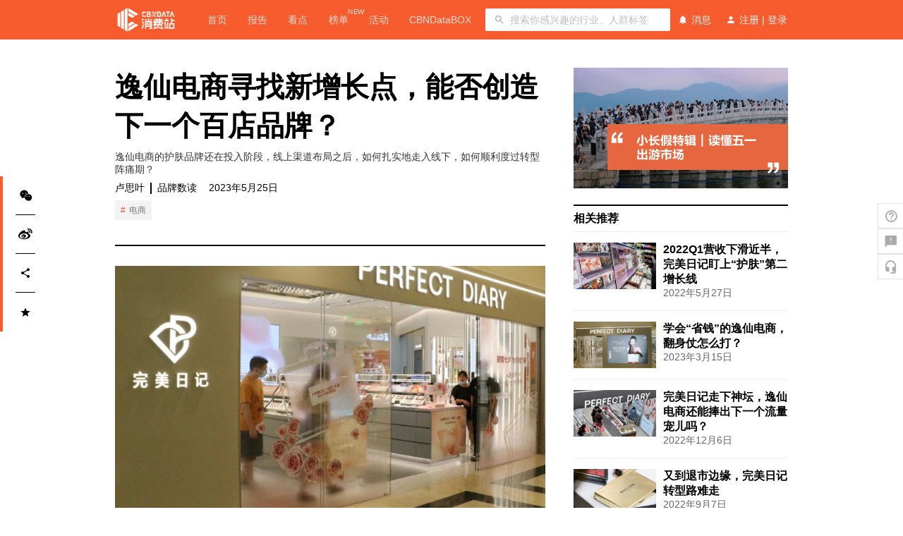

--- FILE ---
content_type: text/html; charset=utf-8
request_url: https://www.cbndata.com/information/275504
body_size: 48138
content:
<!DOCTYPE html>
<html>
<head>
<meta name="baidu-site-verification" content="I0TEDZZypr" />
<meta name="360-site-verification" content="6e9ecf74c6e69a99fbab5bf7a55df74b" />
<meta name="sogou_site_verification" content="tdEDYELohJ" />
<meta charset="utf-8">
<meta name="viewport" content="width=device-width, initial-scale=1, shrink-to-fit=no">
<meta name="renderer" content="webkit">

  
    <meta name="title" content="CBNData-第一财经商业数据中心" >
      
    <meta name="description" content="第一财经商业数据中心（CBNData）隶属于上海文化广播影视集团（SMG），是国内领先的消费研究机构及数字化增长服务商，致力于洞察消费行业前沿动态，提升企业品牌的运营及决策效率。" >
      
    <meta name="keywords" content="第一财经，cbn，C站，天猫商城，大数据，数据可视化，研究报告，大数据分析工具，数据报告，今日新鲜事，新零售，消费热点，热点新闻，内容营销" >
      
        

            
                
                    

                        <link rel="shortcut icon" href="//assets-oss.cbndata.com/cbndata-web/icon/FhGxuRfNR7HpEjdiwXyP-RUTs4eW.png" type="image/x-icon">
<link rel="apple-touch-icon" href="//assets-oss.cbndata.com/cbndata-web/icon/FhGxuRfNR7HpEjdiwXyP-RUTs4eW.png"/>

                          <title>
                            逸仙电商寻找新增长点，能否创造下一个百店品牌？ | CBNData
                          </title>
                          
  <script>
    function newWindowOpenr(){var e=window.opener;if(e){var b=queryParse();if(b.code&&/^wechat_login/.test(b.state)){var c=e.location.search;var a=_extend({},queryParse(c),b);var d=querySearch(a);e.location.href=e.location.pathname+"?"+d;window.close()}}}function _extend(e,a){var k=Object.getOwnPropertySymbols;var c=Object.prototype.hasOwnProperty;var f=Object.prototype.propertyIsEnumerable;var g;var h=e;var b;for(var l=1;l<arguments.length;l++){g=Object(arguments[l]);for(var j in g){if(c.call(g,j)){h[j]=g[j]}}if(k){b=k(g);for(var d=0;d<b.length;d++){if(f.call(g,b[d])){h[b[d]]=g[b[d]]}}}}return h}function querySearch(c){var a=[];for(var b in c){a.push(b+"="+c[b])}return a.join("&")}function queryParse(d){var a=d||location.search;var c={};if(a){var b=a.slice(1).split("&");b.forEach(function(e){var f=e.split("=");c[f[0]]=f[1]})}return c}newWindowOpenr();
  </script>

                            
                              <script>
                                var _env = "prod";
                                var _isMobile = isMobile();
                                var redirectOrigin = _env === "daily" ? "//m.staging.cbndata.com" : "//m.cbndata.com";
                                if (/\/enterprise/.test(location.pathname) && _isMobile) {
                                  location.href = redirectOrigin + '/about/?type=business_introduction';
                                } else if (_isMobile) { var redirectUrl = redirectOrigin + location.pathname + location.search; window.location.replace(redirectUrl) } function isMobile(a) { if (!a && typeof navigator != "undefined") { a = navigator.userAgent } if (a && a.headers && typeof a.headers["user-agent"] == "string") { a = a.headers["user-agent"] } if (typeof a != "string") { return false } return /(android|bb\d+|meego).+mobile|avantgo|bada\/|blackberry|blazer|compal|elaine|fennec|hiptop|iemobile|ip(hone|od)|iris|kindle|lge |maemo|midp|mmp|mobile.+firefox|netfront|opera m(ob|in)i|palm( os)?|phone|p(ixi|re)\/|plucker|pocket|psp|series(4|6)0|symbian|treo|up\.(browser|link)|vodafone|wap|windows (ce|phone)|xda|xiino/i.test(a) || /1207|6310|6590|3gso|4thp|50[1-6]i|770s|802s|a wa|abac|ac(er|oo|s\-)|ai(ko|rn)|al(av|ca|co)|amoi|an(ex|ny|yw)|aptu|ar(ch|go)|as(te|us)|attw|au(di|\-m|r |s )|avan|be(ck|ll|nq)|bi(lb|rd)|bl(ac|az)|br(e|v)w|bumb|bw\-(n|u)|c55\/|capi|ccwa|cdm\-|cell|chtm|cldc|cmd\-|co(mp|nd)|craw|da(it|ll|ng)|dbte|dc\-s|devi|dica|dmob|do(c|p)o|ds(12|\-d)|el(49|ai)|em(l2|ul)|er(ic|k0)|esl8|ez([4-7]0|os|wa|ze)|fetc|fly(\-|_)|g1 u|g560|gene|gf\-5|g\-mo|go(\.w|od)|gr(ad|un)|haie|hcit|hd\-(m|p|t)|hei\-|hi(pt|ta)|hp( i|ip)|hs\-c|ht(c(\-| |_|a|g|p|s|t)|tp)|hu(aw|tc)|i\-(20|go|ma)|i230|iac( |\-|\/)|ibro|idea|ig01|ikom|im1k|inno|ipaq|iris|ja(t|v)a|jbro|jemu|jigs|kddi|keji|kgt( |\/)|klon|kpt |kwc\-|kyo(c|k)|le(no|xi)|lg( g|\/(k|l|u)|50|54|\-[a-w])|libw|lynx|m1\-w|m3ga|m50\/|ma(te|ui|xo)|mc(01|21|ca)|m\-cr|me(rc|ri)|mi(o8|oa|ts)|mmef|mo(01|02|bi|de|do|t(\-| |o|v)|zz)|mt(50|p1|v )|mwbp|mywa|n10[0-2]|n20[2-3]|n30(0|2)|n50(0|2|5)|n7(0(0|1)|10)|ne((c|m)\-|on|tf|wf|wg|wt)|nok(6|i)|nzph|o2im|op(ti|wv)|oran|owg1|p800|pan(a|d|t)|pdxg|pg(13|\-([1-8]|c))|phil|pire|pl(ay|uc)|pn\-2|po(ck|rt|se)|prox|psio|pt\-g|qa\-a|qc(07|12|21|32|60|\-[2-7]|i\-)|qtek|r380|r600|raks|rim9|ro(ve|zo)|s55\/|sa(ge|ma|mm|ms|ny|va)|sc(01|h\-|oo|p\-)|sdk\/|se(c(\-|0|1)|47|mc|nd|ri)|sgh\-|shar|sie(\-|m)|sk\-0|sl(45|id)|sm(al|ar|b3|it|t5)|so(ft|ny)|sp(01|h\-|v\-|v )|sy(01|mb)|t2(18|50)|t6(00|10|18)|ta(gt|lk)|tcl\-|tdg\-|tel(i|m)|tim\-|t\-mo|to(pl|sh)|ts(70|m\-|m3|m5)|tx\-9|up(\.b|g1|si)|utst|v400|v750|veri|vi(rg|te)|vk(40|5[0-3]|\-v)|vm40|voda|vulc|vx(52|53|60|61|70|80|81|83|85|98)|w3c(\-| )|webc|whit|wi(g |nc|nw)|wmlb|wonu|x700|yas\-|your|zeto|zte\-/i.test(a.substr(0, 4)) };
                              </script>
                              
                                
                                  <script>window.console.log = function () { };</script>
                                  

  
    <link href="/static/css/2-ba735668ad185eb1cd7b.css" rel="stylesheet">
  

  
    <link href="/static/css/0-aa30a0a931ea6061a687.css" rel="stylesheet">
  

  

  

  

  

  

  

  

  

  

  

  

  

  

  

  

  

  

  

  

  

  

  

  

  

  

  

  

  

  

  

  

  

  

  

  

  

  

  

  

  

  

  

  

  

  

  

  

  

  

  

  

  

  

  

  

  

  

  

<!-- fonticon: cbndata-web -->
<link rel="stylesheet" href="//at.alicdn.com/t/font_996041_d2c4w783lkf.css">

  <link href="//assets-oss.cbndata.com/cbndata/libs/video-js.min.css" rel="stylesheet">

<link href="//assets-oss.cbndata.com/font-awesome/4.7.0/font-awesome.min.css" rel="stylesheet">
</head>

<body>
  
<div id="root">
  
    <script>window.__URL__={"url":"\u002Finformation\u002F275504","pathname":"\u002Finformation\u002F275504","search":undefined,"hash":"","page":"\u002Finformation\u002F:id","query":{"id":"275504"}};</script><script>window.__INITIAL_STATE__={"data":{"id":275504,"_type":"information","title":"逸仙电商寻找新增长点，能否创造下一个百店品牌？","content":"\u003Cp\u003E五年战略转型进入第二年，逸仙电商的净利润终于扭亏转盈。日前，逸仙电商发布2023年第一季度业绩报告，公司一季度实现营收7.65亿元，同比下滑14.1%，净利润为5070万元。\u003C\u002Fp\u003E\n\u003Cp\u003E不过，营收连续第六个季度负增长。其中，彩妆品牌营收5亿元，同比下滑29.1%，护肤业务营收2.45亿元，同比增长34.2%。\u003C\u002Fp\u003E\n\u003Cfigure class=\"image-wrapper\" style=\"text-align: center;\"\u003E\u003Cimg src=\"https:\u002F\u002Foss-invest-images.cbndata.org\u002Fwechat-image-mirror\u002Fb338b26c0acd5515be5f2e2e83090f72\" alt=\"图片\" data-ratio=\"1.2416666666666667\" data-s=\"300,640\" data-type=\"png\" data-w=\"1080\" data-src=\"https:\u002F\u002Fmmbiz.qpic.cn\u002Fsz_mmbiz_png\u002Fd6EaP0icypnSoqH4iayFYBt3Tia73gzRp6byXXFYeSlhS4LxibGTLHjuv3MSOXkwiarULgXHicl9S2x3PPMBfGl3KaHA\u002F640?wx_fmt=png\" data-index=\"3\" data-fail=\"0\" \u002F\u003E\n\u003Cfigcaption class=\"image-desc\" style=\"text-align: center;\"\u003E图源：品牌数读\u003C\u002Ffigcaption\u003E\n\u003C\u002Ffigure\u003E\n\u003Cp\u003E此前，逸仙电商出现在大众视野中时，总会带着一个&ldquo;完美日记母公司&rdquo;的前缀，而如今，美妆业务已经不是逸仙电商的重点了。以完美日记起家的逸仙电商，正在减少对彩妆的投入，把护肤业务视为新的主要增长点。\u003C\u002Fp\u003E\n\u003Cp\u003E只是目前来看，逸仙电商的护肤品牌还在投入阶段，线上渠道布局之后，如何扎实地走入线下，或许是护肤业务能否建立起品牌力，进而帮助逸仙电商顺利度过转型阵痛期的关键。\u003C\u002Fp\u003E\n\u003Ch3\u003E\u003Cstrong\u003E完美日记门店锐减\u003C\u002Fstrong\u003E\u003C\u002Fh3\u003E\n\u003Cp\u003E去年，逸仙电商宣布开启&ldquo;二次创业&rdquo;，改变以往完美日记追求流量和速度的发展路线，转而关注品牌建设和利润增长。\u003C\u002Fp\u003E\n\u003Cp\u003E完美日记曾是首个登顶天猫彩妆榜首的国货品牌，这个诞生于2017年的品牌从互联网的土壤中长出来，依靠彩妆市场红利和社交媒体流量一路狂奔，成立第三年就迈出了线下扩张的步伐。\u003C\u002Fp\u003E\n\u003Cp\u003E2020年9月28日，完美日记第200家门店在深圳福田星河COCOPark开业。从0家店开到200家店，完美日记只用了不到两年时间。\u003C\u002Fp\u003E\n\u003Cp\u003E根据官方披露的数据，截至2020年末，完美日记在一线、二线、三线及以下城市分别开店36家、103家、103家。彼时，完美日记计划在完成200家店后继续扩张，喊出&ldquo;2021年底开店400家、2022年底开店600家&rdquo;的计划。\u003C\u002Fp\u003E\n\u003Cp\u003E而疫情突至的2020年成为了转折点，赢商大数据显示，2020年底，完美日记在购物中心首次出现了关店。\u003C\u002Fp\u003E\n\u003Cp\u003E2019年至今，在全国24城5万平方米以上的购物中心中，完美日记疯狂开出了96家门店，又在最近的仅仅三年内关闭了46家门店。\u003C\u002Fp\u003E\n\u003Cp\u003E其中，2020年新开门店数量最多，2022年关闭的门店数量最多，2021年至2022年，完美日记的门店数量都处于负增长状态。\u003C\u002Fp\u003E\n\u003Cfigure class=\"image-wrapper\" style=\"text-align: center;\"\u003E\u003Cimg src=\"https:\u002F\u002Foss-invest-images.cbndata.org\u002Fwechat-image-mirror\u002Fe4b0578d2da6c05dffda7f6e1963f9f3\" alt=\"图片\" data-ratio=\"1.2166666666666666\" data-s=\"300,640\" data-type=\"png\" data-w=\"1080\" data-src=\"https:\u002F\u002Fmmbiz.qpic.cn\u002Fsz_mmbiz_png\u002Fd6EaP0icypnSoqH4iayFYBt3Tia73gzRp6bllppf3licLQkparloDRmEXciaC7q90o6icf7HAWGNskKOwDJKgSaJicQtw\u002F640?wx_fmt=png\" data-index=\"4\" data-fail=\"0\" \u002F\u003E\n\u003Cfigcaption class=\"image-desc\" style=\"text-align: center;\"\u003E\n\u003Cp\u003E图源：品牌数读\u003C\u002Fp\u003E\n\u003C\u002Ffigcaption\u003E\n\u003C\u002Ffigure\u003E\n\u003Cp\u003E2022年全年，完美日记只在购物中心开出一家新店，却关闭了26家。逸仙电商曾在业绩交流会上透露过，截至2022年年底，逸仙电商旗下的线下门店数量锐减至约150家。\u003C\u002Fp\u003E\n\u003Cp\u003E在美妆消费收缩的市场环境下，暂缓开店对逸仙电商来说并非完全是坏事。今年一季度财报中提及，由于关闭了表现不佳的线下门店，以及销售和营销人员减少相关的成本减小，营销费用得以缩减。\u003C\u002Fp\u003E\n\u003Cp\u003E逸仙电商相关负责人告诉品牌数读，目前，完美日记的线下布局计划是在优化调整自营门店的同时拓展其它分销渠道，如招募加盟店、继续加深与KK集团合作等，以开拓下沉市场，力求改善线下门店盈利能力。\u003C\u002Fp\u003E\n\u003Cp\u003E事实上，完美日记不仅在线下渠道的投入锐减，线上的营销曝光也缩减不少。依靠完美日记，2020年上市时，逸仙电商是中概股中最年轻的美妆公司，而现在，逸仙电商正在&ldquo;省吃俭用&rdquo;，把钱花在护肤业务上。\u003C\u002Fp\u003E\n\u003Ch3\u003E\u003Cstrong\u003E护肤线迟迟未打开线下市场\u003C\u002Fstrong\u003E\u003C\u002Fh3\u003E\n\u003Cp\u003E财报中最受关注的数据之一无疑是护肤业务，2023年第一季度，逸仙电商护肤业务版块收入达2.45亿元，同比增长34.2%，占总收入的比例上升至32.0%，上年同期这一数据是20.5%。\u003C\u002Fp\u003E\n\u003Cp\u003E去年以来，先后收购的Gal&eacute;nic（科兰黎）、EVE LOM、DR. WU（达尔肤中国大陆业务）三个高端护肤品牌成为逸仙电商的主推，加上其自主孵化护肤子品牌&ldquo;完子心选&rdquo;，成为逸仙电商未来重点发力的业务板块。\u003C\u002Fp\u003E\n\u003Cp\u003E财报显示，今年一季度，Gal&eacute;nic、EVE LOM、DR. WU这三大核心护肤品牌收入同比增长59%。\u003C\u002Fp\u003E\n\u003Cp\u003E选择护肤品赛道的原因很直接，国内彩妆零售的黄金期已过，增长明显放缓，彩妆需求疲软，且复购率不及预期，美妆企业都在面临增长瓶颈。\u003C\u002Fp\u003E\n\u003Cp\u003E2021年起，彩妆品牌门店闭店频繁。以两个美妆集合店为例，2020年，THE COLORIST （调色师）和WOW COLOUR在全国24城5万平方米以上的购物中心中曾分别新开出85家和92家门店，但在2021年又分别迅速关闭了31家和63家，且在2022年几乎没有新增门店。\u003C\u002Fp\u003E\n\u003Cp\u003E与之相比，护肤品市场还有较大的增长空间。据Euromonitor数据，2022年我国皮肤学级护肤品市场规模约为285.9亿元，在2022年社会消费品零售和化妆品类零售整体低迷的背景下仍保持同比6.8%的逆势增长。\u003C\u002Fp\u003E\n\u003Cp\u003E更重要的是，护肤品是相对高利润的产品，直接拉动了毛利率提高。逸仙电商的财报显示，有赖于护肤业务的投入，2023年一季度的毛利率从上一年期的69.0%增加到74.3%。\u003C\u002Fp\u003E\n\u003Cp\u003E逸仙电商试图在护肤业务上找到增长出口。在渠道方面，护肤品牌仍和完美日记一样，先从线上开始。\u003C\u002Fp\u003E\n\u003Cp\u003E今年&ldquo;38&rdquo;大促期间，Gal&eacute;nic科兰黎的王牌单品抗氧1号VC精华在天猫美白精华排行榜和抖音护肤品牌精华类目都是Top1；EVE LOM的单品洁颜霜也登顶天猫高端卸妆膏排行榜。\u003C\u002Fp\u003E\n\u003Cp\u003E因此，尽管在努力缩减营销费用，但营销依旧是最烧钱的，今年一季度，逸仙电商的营销费用达到4.59亿元，占总收入的六成。\u003C\u002Fp\u003E\n\u003Cfigure class=\"image-wrapper\" style=\"text-align: center;\"\u003E\u003Cimg src=\"https:\u002F\u002Foss-invest-images.cbndata.org\u002Fwechat-image-mirror\u002F2a9751c36ae11054a7e60791c093d331\" alt=\"图片\" data-ratio=\"1.2574074074074073\" data-s=\"300,640\" data-type=\"png\" data-w=\"1080\" data-src=\"https:\u002F\u002Fmmbiz.qpic.cn\u002Fsz_mmbiz_png\u002Fd6EaP0icypnSoqH4iayFYBt3Tia73gzRp6bHZJqmHQmXt1dJTC4I8YIYduPwNwLgL4tqVOCKM1L1KsvBDq51O10hQ\u002F640?wx_fmt=png\" data-index=\"6\" data-fail=\"0\" \u002F\u003E\n\u003Cfigcaption class=\"image-desc\" style=\"text-align: center;\"\u003E\n\u003Cp\u003E图源：品牌数读\u003C\u002Fp\u003E\n\u003C\u002Ffigcaption\u003E\n\u003C\u002Ffigure\u003E\n\u003Cp\u003E而逸仙电商护肤品牌的线下渠道布局还处于早期，目前只有EVE LOM有进驻线下的动作。今年&ldquo;38&rdquo;大促期间，EVE LOM推出的新品Renewal Treatment Oil专供中国线下市场使用。\u003C\u002Fp\u003E\n\u003Cp\u003E另一方面，国际品牌和本土品牌在护肤产品上竞争激烈，研发已经成为所有品牌的投入重点。\u003C\u002Fp\u003E\n\u003Cp\u003E今年一季度，逸仙电商投入的研发费用达2400万元，占总收入的3.14%。三月，逸仙电商引入曾供职雅诗兰黛研发部副总裁的承静担任首席科学官，在DR. WU品牌下进行痤疮治疗研究和创新。\u003C\u002Fp\u003E\n\u003Cp\u003E黄锦峰曾在接受媒体采访时提到，完美日记早期偏流量形式的打法对品牌造成了伤害。从&ldquo;二次创业&rdquo;一年多后的表现来看，逸仙电商确实在告别粗放增长的时代，而护肤新品牌能否真的沉淀下来，从线上走入线下，完成全渠道的可持续发展，是逸仙电商还需解决的问题。\u003C\u002Fp\u003E\n\u003Cp\u003E&nbsp;\u003C\u002Fp\u003E\n\u003Csection\u003E\n\u003Csection\u003E\n\u003Csection\u003E\n\u003Csection\u003E\n\u003Cp\u003E本文转载自品牌数读（ID：winlive2019），已获授权，版权归品牌数读所有，未经许可不得翻译或转载。\u003C\u002Fp\u003E\n\u003Cp style=\"text-align: center;\"\u003E&nbsp;\u003C\u002Fp\u003E\n\u003Chr \u002F\u003E\n\u003Cp\u003E\u003Cspan style=\"color: #ffffff; background-color: #e67e23;\"\u003E\u003Cstrong\u003E\u003Cspan style=\"text-decoration: underline;\"\u003E\u003Ca style=\"color: #ffffff; text-decoration: underline; background-color: #e67e23;\" href=\"https:\u002F\u002Fwww.cbndata.com\u002Freport\u002F3096\u002Fpreview\" target=\"_blank\" rel=\"noopener\"\u003E《2023消费品牌流量营销进阶趋势报告》现货热销中！\u003C\u002Fa\u003E\u003C\u002Fspan\u003E\u003C\u002Fstrong\u003E\u003C\u002Fspan\u003E\u003C\u002Fp\u003E\n\u003Cp\u003E2023年伊始，CBNData（第一财经商业数据中心）联合Yigrowth（应极数字）发起&ldquo;归流&middot;2023消费品牌流量营销年度观察&rdquo;项目，结合调研问卷、流量平台数据与资深从业人员的观察视角，最终输出\u003Cstrong\u003E《2023消费品牌流量营销进阶趋势报告》\u003C\u002Fstrong\u003E。\u003C\u002Fp\u003E\n\u003Cp\u003E报告历时3个月，调研350+线上营销从业者，走访、研究数十家品牌机构，沉淀8万字实操干货，深度拆解内容种草、直播带货、私域运营的实操策略，以期为品牌、MCN机构及相关从业人员提供应对线上营销挑战的有力参考。\u003C\u002Fp\u003E\n\u003Cp\u003E更多独家观点及实操建议将在\u003Cstrong\u003E《2023消费品牌流量营销进阶趋势报告》纸质版\u003C\u002Fstrong\u003E中完整呈现。随书\u003Cstrong\u003E附赠3份&ldquo;认知图谱&rdquo;\u003C\u002Fstrong\u003E，点击\u003Cspan style=\"color: #e67e23;\"\u003E\u003Ca style=\"color: #e67e23;\" href=\"https:\u002F\u002Fwww.cbndata.com\u002Freport\u002F3096\u002Fpreview\" target=\"_blank\" rel=\"noopener\"\u003E\u003Cspan style=\"text-decoration: underline;\"\u003E\u003Cstrong\u003E此处\u003C\u002Fstrong\u003E\u003C\u002Fspan\u003E\u003C\u002Fa\u003E\u003C\u002Fspan\u003E或下方图片即可购买，包邮到家！\u003C\u002Fp\u003E\n\u003Cfigure class=\"image-wrapper\" style=\"text-align: center;\"\u003E\u003Ca href=\"https:\u002F\u002Fwww.cbndata.com\u002Freport\u002F3096\u002Fpreview\" target=\"_blank\" rel=\"noopener\"\u003E\u003Cimg src=\"\u002F\u002Fcf.dtcj.com\u002Fricheditor\u002F902f208a-09a4-48a2-9c4a-997a43d90da4.jpg\" \u002F\u003E\u003C\u002Fa\u003E\n\u003Cfigcaption class=\"image-desc\" style=\"text-align: center;\"\u003E\u003C\u002Ffigcaption\u003E\n\u003C\u002Ffigure\u003E\n\u003C\u002Fsection\u003E\n\u003C\u002Fsection\u003E\n\u003C\u002Fsection\u003E\n\u003C\u002Fsection\u003E","summary":"逸仙电商的护肤品牌还在投入阶段，线上渠道布局之后，如何扎实地走入线下，如何顺利度过转型阵痛期？","date":"2023-05-25T17:12:00.000+08:00","category":"report_understanding","origin":"品牌数读","thumbnail_url":"https:\u002F\u002Fcf.dtcj.com\u002F405c5a25-3857-4814-b37e-5436771cfcbb.jpeg","thumbnail_from":"视觉中国","author":"卢思叶","enable_live":false,"live_state":"pending","likes_count":1,"video":null,"tags":[{"id":2451,"name":"电商"}],"topic_exist":false,"user_favorite_status":false},"live_state":"pending","advertisements":[{"id":123,"link_url":"https:\u002F\u002Fwww.cbndata.com\u002Ftopic\u002F628?utm_source=articlelead&utm_medium=nvshenjie0524&utm_campaign=xfz","image_url":"https:\u002F\u002Fcf.dtcj.com\u002F096fdf13-70aa-47aa-89ef-8795aeb2a99d.png"},{"id":131,"link_url":"https:\u002F\u002Fwww.cbndata.com\u002Ftopic\u002F627?utm_source=articlelead&utm_medium=nvshenjie0419&utm_campaign=xfz","image_url":"https:\u002F\u002Fcf.dtcj.com\u002F43bb2564-8026-4f19-b0b9-2c3547fb077c.png"}],"isSetup":true,"recomd":[{"id":245944,"_type":"information","title":"2022Q1营收下滑近半，完美日记盯上“护肤”第二增长线","summary":"彩妆疲软的完美日记，急需寻找新的利润增长点。","date":"2022-05-27T16:57:00.000+08:00","category":"report_understanding","origin":"消研所trendmakers","thumbnail_url":"https:\u002F\u002Fcf.dtcj.com\u002F860f3481-2239-4f47-9ed7-b8b93dc52514.jpg","thumbnail_from":"视觉中国","click_times":15004,"likes_count":0,"video":null,"tags":[{"id":66,"name":"彩妆"}]},{"id":270033,"_type":"information","title":"学会“省钱”的逸仙电商，翻身仗怎么打？","summary":"在彩妆业务不断褪色的时候，逸仙电商开始“自救”，不断加码护肤品业务，而高毛利的护肤业务立了大功。","date":"2023-03-15T10:49:50.697+08:00","category":"report_understanding","origin":"伯虎财经","thumbnail_url":"https:\u002F\u002Fcf.dtcj.com\u002F7a0df335-d0ab-4227-baf5-779f1cb64030.jpg","thumbnail_from":"视觉中国","click_times":33720,"likes_count":0,"video":null,"tags":[{"id":1,"name":"美妆个护"}]},{"id":262407,"_type":"information","title":"完美日记走下神坛，逸仙电商还能捧出下一个流量宠儿吗？","summary":"一个有趣的现象是，并不是逸仙电商离开了李佳琦直播间，而是完美日记离开了李佳琦直播间。","date":"2022-12-06T10:33:08.574+08:00","category":"report_understanding","origin":"AI蓝媒汇","thumbnail_url":"https:\u002F\u002Fcf.dtcj.com\u002Fff63ae5c-26a5-413d-8b76-bf63a6c65f4e.jpg","thumbnail_from":"视觉中国","click_times":24480,"likes_count":0,"video":null,"tags":[{"id":2451,"name":"电商"},{"id":1,"name":"美妆个护"}]},{"id":254822,"_type":"information","title":"又到退市边缘，完美日记转型路难走","summary":"一直以彩妆为主力的业务的逸仙电商为了再现辉煌，近几年试图向全方位品牌靠拢。","date":"2022-09-07T11:20:00.000+08:00","category":"report_understanding","origin":"驼鹿新消费","thumbnail_url":"https:\u002F\u002Fcf.dtcj.com\u002F671eb147-fb19-4f24-a2a2-a788a0a3f213.jpg","thumbnail_from":"视觉中国","click_times":10119,"likes_count":0,"video":null,"tags":[{"id":2451,"name":"电商"}]}],"title":"逸仙电商寻找新增长点，能否创造下一个百店品牌？"};</script><div class="cbn-app" style="padding-top:56px"><div class="Toastify"></div><div class="flex-column-nowrap navigation-gfLayout"><div class="navigation-headnerSection"><div class="searchSection"><header class="flex-row-space-center navigation-headerBar navigation-bar-bar"><div class="logo-logo"><a href="/"><img class="logo-logoImage" src="//assets-oss.cbndata.com/cbndata-refactor-fe/FvLd08nxNlLXw7TRuskoy8oMo5Dt.png" alt=""/></a></div><div class="flex-row-start-center navigation-bar-linkBar"><a href="/home" class="navigation-bar-navItem">首页</a><a href="/report" class="navigation-bar-navItem">报告</a><a href="/information" class="navigation-bar-navItem">看点</a><a href="/ranklist" class="navigation-bar-navItem">榜单<span class="navigation-bar-notice">NEW</span></a><a href="/activity" class="navigation-bar-navItem">活动</a><a href="/cbndatabox-new" class="navigation-bar-navItem">CBNDataBOX</a></div><div class="navigation-bar-inputContent"><div class="mainSerarch"><span class="flex-row-nowrap flex-center-center mainSerarch-searchComponent ant-input-affix-wrapper" style="height:32px"><span class="ant-input-prefix"><img src="[data-uri]" alt=""/></span><input type="text" placeholder="搜索你感兴趣的行业、人群标签" class="ant-input ant-input-lg"/></span></div></div><div class="navigation-bar-userAbout"><div class="flex-row-center-center navigation-bar-userMessage"><i class="iconfont icon-notification_important"></i><span class="navigation-bar-text">消息</span></div><div class="flex-row-center-center navigation-bar-userMessage"><i class="iconfont icon-person"></i><span class="navigation-bar-text">注册</span><span class="navigation-bar-text navigation-bar-login-text"> | </span><span class="navigation-bar-text navigation-bar-login-text">登录</span></div></div></header></div></div><div class="userlogin-userLogin"></div></div><div></div><section data-cbn="content"><div data-page="information-detail"><div class="detail-wrapper" id="information-detail-wrapper"><div class="detail-main-content"><section class="header"><div class="title pf-Semibold">逸仙电商寻找新增长点，能否创造下一个百店品牌？</div><p class="summary">逸仙电商的护肤品牌还在投入阶段，线上渠道布局之后，如何扎实地走入线下，如何顺利度过转型阵痛期？</p><div class="info"><span class="author">卢思叶</span><i class="vertical-moulding info-vertical-moulding"></i><span class="origin">品牌数读</span><span class="date">2023年5月25日</span></div><div class="cp-tag-unit"><a href="/search?query=电商" target="_blank" rel="noreferrer" class=""><span>电商</span></a></div><div class="banner-or-video"><div><div style="padding-top:56.25%" class="fixed-ratio-image" title="CBNData" offset="80"><img style="max-height:100%" src="https://cf.dtcj.com/405c5a25-3857-4814-b37e-5436771cfcbb.jpeg?imageslim" title="CBNData" alt="CBNData"/></div><p class="detail-thumbnail-from">图片来源：<!-- -->视觉中国</p></div></div></section><p class="live-state pending hidden"><span>未开始</span></p><section class="content"><p>五年战略转型进入第二年，逸仙电商的净利润终于扭亏转盈。日前，逸仙电商发布2023年第一季度业绩报告，公司一季度实现营收7.65亿元，同比下滑14.1%，净利润为5070万元。</p>
<p>不过，营收连续第六个季度负增长。其中，彩妆品牌营收5亿元，同比下滑29.1%，护肤业务营收2.45亿元，同比增长34.2%。</p>
<figure class="image-wrapper" style="text-align: center;"><img src="https://oss-invest-images.cbndata.org/wechat-image-mirror/b338b26c0acd5515be5f2e2e83090f72" alt="图片" data-ratio="1.2416666666666667" data-s="300,640" data-type="png" data-w="1080" data-src="https://mmbiz.qpic.cn/sz_mmbiz_png/d6EaP0icypnSoqH4iayFYBt3Tia73gzRp6byXXFYeSlhS4LxibGTLHjuv3MSOXkwiarULgXHicl9S2x3PPMBfGl3KaHA/640?wx_fmt=png" data-index="3" data-fail="0" />
<figcaption class="image-desc" style="text-align: center;">图源：品牌数读</figcaption>
</figure>
<p>此前，逸仙电商出现在大众视野中时，总会带着一个&ldquo;完美日记母公司&rdquo;的前缀，而如今，美妆业务已经不是逸仙电商的重点了。以完美日记起家的逸仙电商，正在减少对彩妆的投入，把护肤业务视为新的主要增长点。</p>
<p>只是目前来看，逸仙电商的护肤品牌还在投入阶段，线上渠道布局之后，如何扎实地走入线下，或许是护肤业务能否建立起品牌力，进而帮助逸仙电商顺利度过转型阵痛期的关键。</p>
<h3><strong>完美日记门店锐减</strong></h3>
<p>去年，逸仙电商宣布开启&ldquo;二次创业&rdquo;，改变以往完美日记追求流量和速度的发展路线，转而关注品牌建设和利润增长。</p>
<p>完美日记曾是首个登顶天猫彩妆榜首的国货品牌，这个诞生于2017年的品牌从互联网的土壤中长出来，依靠彩妆市场红利和社交媒体流量一路狂奔，成立第三年就迈出了线下扩张的步伐。</p>
<p>2020年9月28日，完美日记第200家门店在深圳福田星河COCOPark开业。从0家店开到200家店，完美日记只用了不到两年时间。</p>
<p>根据官方披露的数据，截至2020年末，完美日记在一线、二线、三线及以下城市分别开店36家、103家、103家。彼时，完美日记计划在完成200家店后继续扩张，喊出&ldquo;2021年底开店400家、2022年底开店600家&rdquo;的计划。</p>
<p>而疫情突至的2020年成为了转折点，赢商大数据显示，2020年底，完美日记在购物中心首次出现了关店。</p>
<p>2019年至今，在全国24城5万平方米以上的购物中心中，完美日记疯狂开出了96家门店，又在最近的仅仅三年内关闭了46家门店。</p>
<p>其中，2020年新开门店数量最多，2022年关闭的门店数量最多，2021年至2022年，完美日记的门店数量都处于负增长状态。</p>
<figure class="image-wrapper" style="text-align: center;"><img src="https://oss-invest-images.cbndata.org/wechat-image-mirror/e4b0578d2da6c05dffda7f6e1963f9f3" alt="图片" data-ratio="1.2166666666666666" data-s="300,640" data-type="png" data-w="1080" data-src="https://mmbiz.qpic.cn/sz_mmbiz_png/d6EaP0icypnSoqH4iayFYBt3Tia73gzRp6bllppf3licLQkparloDRmEXciaC7q90o6icf7HAWGNskKOwDJKgSaJicQtw/640?wx_fmt=png" data-index="4" data-fail="0" />
<figcaption class="image-desc" style="text-align: center;">
<p>图源：品牌数读</p>
</figcaption>
</figure>
<p>2022年全年，完美日记只在购物中心开出一家新店，却关闭了26家。逸仙电商曾在业绩交流会上透露过，截至2022年年底，逸仙电商旗下的线下门店数量锐减至约150家。</p>
<p>在美妆消费收缩的市场环境下，暂缓开店对逸仙电商来说并非完全是坏事。今年一季度财报中提及，由于关闭了表现不佳的线下门店，以及销售和营销人员减少相关的成本减小，营销费用得以缩减。</p>
<p>逸仙电商相关负责人告诉品牌数读，目前，完美日记的线下布局计划是在优化调整自营门店的同时拓展其它分销渠道，如招募加盟店、继续加深与KK集团合作等，以开拓下沉市场，力求改善线下门店盈利能力。</p>
<p>事实上，完美日记不仅在线下渠道的投入锐减，线上的营销曝光也缩减不少。依靠完美日记，2020年上市时，逸仙电商是中概股中最年轻的美妆公司，而现在，逸仙电商正在&ldquo;省吃俭用&rdquo;，把钱花在护肤业务上。</p>
<h3><strong>护肤线迟迟未打开线下市场</strong></h3>
<p>财报中最受关注的数据之一无疑是护肤业务，2023年第一季度，逸仙电商护肤业务版块收入达2.45亿元，同比增长34.2%，占总收入的比例上升至32.0%，上年同期这一数据是20.5%。</p>
<p>去年以来，先后收购的Gal&eacute;nic（科兰黎）、EVE LOM、DR. WU（达尔肤中国大陆业务）三个高端护肤品牌成为逸仙电商的主推，加上其自主孵化护肤子品牌&ldquo;完子心选&rdquo;，成为逸仙电商未来重点发力的业务板块。</p>
<p>财报显示，今年一季度，Gal&eacute;nic、EVE LOM、DR. WU这三大核心护肤品牌收入同比增长59%。</p>
<p>选择护肤品赛道的原因很直接，国内彩妆零售的黄金期已过，增长明显放缓，彩妆需求疲软，且复购率不及预期，美妆企业都在面临增长瓶颈。</p>
<p>2021年起，彩妆品牌门店闭店频繁。以两个美妆集合店为例，2020年，THE COLORIST （调色师）和WOW COLOUR在全国24城5万平方米以上的购物中心中曾分别新开出85家和92家门店，但在2021年又分别迅速关闭了31家和63家，且在2022年几乎没有新增门店。</p>
<p>与之相比，护肤品市场还有较大的增长空间。据Euromonitor数据，2022年我国皮肤学级护肤品市场规模约为285.9亿元，在2022年社会消费品零售和化妆品类零售整体低迷的背景下仍保持同比6.8%的逆势增长。</p>
<p>更重要的是，护肤品是相对高利润的产品，直接拉动了毛利率提高。逸仙电商的财报显示，有赖于护肤业务的投入，2023年一季度的毛利率从上一年期的69.0%增加到74.3%。</p>
<p>逸仙电商试图在护肤业务上找到增长出口。在渠道方面，护肤品牌仍和完美日记一样，先从线上开始。</p>
<p>今年&ldquo;38&rdquo;大促期间，Gal&eacute;nic科兰黎的王牌单品抗氧1号VC精华在天猫美白精华排行榜和抖音护肤品牌精华类目都是Top1；EVE LOM的单品洁颜霜也登顶天猫高端卸妆膏排行榜。</p>
<p>因此，尽管在努力缩减营销费用，但营销依旧是最烧钱的，今年一季度，逸仙电商的营销费用达到4.59亿元，占总收入的六成。</p>
<figure class="image-wrapper" style="text-align: center;"><img src="https://oss-invest-images.cbndata.org/wechat-image-mirror/2a9751c36ae11054a7e60791c093d331" alt="图片" data-ratio="1.2574074074074073" data-s="300,640" data-type="png" data-w="1080" data-src="https://mmbiz.qpic.cn/sz_mmbiz_png/d6EaP0icypnSoqH4iayFYBt3Tia73gzRp6bHZJqmHQmXt1dJTC4I8YIYduPwNwLgL4tqVOCKM1L1KsvBDq51O10hQ/640?wx_fmt=png" data-index="6" data-fail="0" />
<figcaption class="image-desc" style="text-align: center;">
<p>图源：品牌数读</p>
</figcaption>
</figure>
<p>而逸仙电商护肤品牌的线下渠道布局还处于早期，目前只有EVE LOM有进驻线下的动作。今年&ldquo;38&rdquo;大促期间，EVE LOM推出的新品Renewal Treatment Oil专供中国线下市场使用。</p>
<p>另一方面，国际品牌和本土品牌在护肤产品上竞争激烈，研发已经成为所有品牌的投入重点。</p>
<p>今年一季度，逸仙电商投入的研发费用达2400万元，占总收入的3.14%。三月，逸仙电商引入曾供职雅诗兰黛研发部副总裁的承静担任首席科学官，在DR. WU品牌下进行痤疮治疗研究和创新。</p>
<p>黄锦峰曾在接受媒体采访时提到，完美日记早期偏流量形式的打法对品牌造成了伤害。从&ldquo;二次创业&rdquo;一年多后的表现来看，逸仙电商确实在告别粗放增长的时代，而护肤新品牌能否真的沉淀下来，从线上走入线下，完成全渠道的可持续发展，是逸仙电商还需解决的问题。</p>
<p>&nbsp;</p>
<section>
<section>
<section>
<section>
<p>本文转载自品牌数读（ID：winlive2019），已获授权，版权归品牌数读所有，未经许可不得翻译或转载。</p>
<p style="text-align: center;">&nbsp;</p>
<hr />
<p><span style="color: #ffffff; background-color: #e67e23;"><strong><span style="text-decoration: underline;"><a style="color: #ffffff; text-decoration: underline; background-color: #e67e23;" href="https://www.cbndata.com/report/3096/preview" target="_blank" rel="noopener">《2023消费品牌流量营销进阶趋势报告》现货热销中！</a></span></strong></span></p>
<p>2023年伊始，CBNData（第一财经商业数据中心）联合Yigrowth（应极数字）发起&ldquo;归流&middot;2023消费品牌流量营销年度观察&rdquo;项目，结合调研问卷、流量平台数据与资深从业人员的观察视角，最终输出<strong>《2023消费品牌流量营销进阶趋势报告》</strong>。</p>
<p>报告历时3个月，调研350+线上营销从业者，走访、研究数十家品牌机构，沉淀8万字实操干货，深度拆解内容种草、直播带货、私域运营的实操策略，以期为品牌、MCN机构及相关从业人员提供应对线上营销挑战的有力参考。</p>
<p>更多独家观点及实操建议将在<strong>《2023消费品牌流量营销进阶趋势报告》纸质版</strong>中完整呈现。随书<strong>附赠3份&ldquo;认知图谱&rdquo;</strong>，点击<span style="color: #e67e23;"><a style="color: #e67e23;" href="https://www.cbndata.com/report/3096/preview" target="_blank" rel="noopener"><span style="text-decoration: underline;"><strong>此处</strong></span></a></span>或下方图片即可购买，包邮到家！</p>
<figure class="image-wrapper" style="text-align: center;"><a href="https://www.cbndata.com/report/3096/preview" target="_blank" rel="noopener"><img src="//cf.dtcj.com/richeditor/902f208a-09a4-48a2-9c4a-997a43d90da4.jpg" /></a>
<figcaption class="image-desc" style="text-align: center;"></figcaption>
</figure>
</section>
</section>
</section>
</section></section><div class="info-detail-vote-wrapper"><div class="info-detail-vote"><span class="info-vote-icon "><i class="iconfont icon-thumb-up"></i></span><span class="increate-tip ">+1</span><span class="info-vote-num">1</span></div><p class="info-detail-vote-desc">好文章，点个赞</p></div><div class="info-detail-cpt"><p>版权提示</p><p>转载第一财经商业数据中心原创稿件，请于文首标明来源、作者，并保持文章完整性。非第一财经商业数据中心原创稿件，未经许可，任何人不得复制、转载、或以其他方式使用。如需转载或以其他方式使用稿件内容，请联系CBNData客服DD-4（微信ID：CBNDataDD4）</p><div><footer class="cp-footer-tail-wrapper"><ul class="flex-row-center-center"><li><a href="//www.cbndata.com/copyright" target="_blank" rel="noopener noreferrer">©上海应帆数字科技有限公司</a></li><li><a href="https://beian.miit.gov.cn/" target="_blank" rel="noopener noreferrer">沪ICP备15026457号-5</a></li></ul></footer></div></div></div><div class="sticky-outer-wrapper ad-recomd-wraper"><div class="sticky-inner-wrapper" style="position:relative;top:0px"><div class="ad-recomd-inner"><div class="slick-initialized slick-slider ad-sliders-wraper"><button type="button" data-role="none" class="slick-arrow slick-prev" style="display:block"> Previous</button><div class="slick-list"><div class="slick-track"><section class="slick-slide slick-cloned information-ad-item" data-index="-1"><span><img src="https://cf.dtcj.com/43bb2564-8026-4f19-b0b9-2c3547fb077c.png" alt="CBNData-ad"/></span></section><section class="slick-slide slick-active slick-cloned information-ad-item" data-index="0" tabindex="-1" style="outline:none"><span><img src="https://cf.dtcj.com/096fdf13-70aa-47aa-89ef-8795aeb2a99d.png" alt="CBNData-ad"/></span></section><section class="slick-slide slick-cloned information-ad-item" data-index="1" tabindex="-1" style="outline:none"><span><img src="https://cf.dtcj.com/43bb2564-8026-4f19-b0b9-2c3547fb077c.png" alt="CBNData-ad"/></span></section><section class="slick-slide slick-cloned information-ad-item" data-index="2"><span><img src="https://cf.dtcj.com/096fdf13-70aa-47aa-89ef-8795aeb2a99d.png" alt="CBNData-ad"/></span></section></div></div><button type="button" data-role="none" class="slick-arrow slick-next" style="display:block"> Next</button></div><div class="recommendations"><div class="module-title pf-Semibold">相关推荐</div><div class="units-wrapper"><div class="recomd-unit"><a href="/information/245944" target="_blank" rel="noreferrer" class="image"><div style="padding-top:56.25%" class="fixed-ratio-image" title="CBNData" offset="80"><img style="max-height:100%" src="https://cf.dtcj.com/860f3481-2239-4f47-9ed7-b8b93dc52514.jpg?imageslim" title="CBNData" alt="CBNData"/></div></a><div class="info"><a href="/information/245944" target="_blank" rel="noreferrer" class="title pf-Semibold" title="2022Q1营收下滑近半，完美日记盯上“护肤”第二增长线">2022Q1营收下滑近半，完美日记盯上“护肤”第二增长线</a><div class="date">2022年5月27日</div></div></div><div class="recomd-unit"><a href="/information/270033" target="_blank" rel="noreferrer" class="image"><div style="padding-top:56.25%" class="fixed-ratio-image" title="CBNData" offset="80"><img style="max-height:100%" src="https://cf.dtcj.com/7a0df335-d0ab-4227-baf5-779f1cb64030.jpg?imageslim" title="CBNData" alt="CBNData"/></div></a><div class="info"><a href="/information/270033" target="_blank" rel="noreferrer" class="title pf-Semibold" title="学会“省钱”的逸仙电商，翻身仗怎么打？">学会“省钱”的逸仙电商，翻身仗怎么打？</a><div class="date">2023年3月15日</div></div></div><div class="recomd-unit"><a href="/information/262407" target="_blank" rel="noreferrer" class="image"><div style="padding-top:56.25%" class="fixed-ratio-image" title="CBNData" offset="80"><img style="max-height:100%" src="https://cf.dtcj.com/ff63ae5c-26a5-413d-8b76-bf63a6c65f4e.jpg?imageslim" title="CBNData" alt="CBNData"/></div></a><div class="info"><a href="/information/262407" target="_blank" rel="noreferrer" class="title pf-Semibold" title="完美日记走下神坛，逸仙电商还能捧出下一个流量宠儿吗？">完美日记走下神坛，逸仙电商还能捧出下一个流量宠儿吗？</a><div class="date">2022年12月6日</div></div></div><div class="recomd-unit"><a href="/information/254822" target="_blank" rel="noreferrer" class="image"><div style="padding-top:56.25%" class="fixed-ratio-image" title="CBNData" offset="80"><img style="max-height:100%" src="https://cf.dtcj.com/671eb147-fb19-4f24-a2a2-a788a0a3f213.jpg?imageslim" title="CBNData" alt="CBNData"/></div></a><div class="info"><a href="/information/254822" target="_blank" rel="noreferrer" class="title pf-Semibold" title="又到退市边缘，完美日记转型路难走">又到退市边缘，完美日记转型路难走</a><div class="date">2022年9月7日</div></div></div></div><div class="info-page-subscription"><h2>订阅CBNData数据月报</h2><p class="introduce">涵盖20+研究机构精华内容，每月为你整理全网最有价值的大数据报告。</p><p class="subscription-form"><input type="text" placeholder="输入邮箱" value=""/><span>立即订阅</span></p></div></div></div></div></div></div><div class="fixed-share" style="top:-1000px"><div class="fixed-share-icon-wrapper fixed-share-wechat-wrapper"><i class="iconfont icon-wechat"></i></div><div class="fixed-share-icon-wrapper fixed-share-weibo"><i class="iconfont icon-weibo"></i></div><div class="fixed-share-icon-wrapper fixed-share-copy-wrapper"><i class="iconfont icon-share"></i></div><div class="fixed-share-icon-wrapper fixed-share-star-wrapper"><i class="iconfont icon-star"></i></div></div></div></section></div>
  
</div>

  <script>
    window.userInfo = {};
    function getQueryVariable(variable) {
      var query = window.location.search.substring(1);
      var vars = query.split('&');
      for (var i = 0; i < vars.length; i++) {
        var pair = vars[i].split('=');
        if (decodeURIComponent(pair[0]) == variable) {
          return decodeURIComponent(pair[1]);
        }
      }
    }
  </script>
   
  <script type='text/javascript' async defer>
  /** ga **/
  var _vds=_vds||[];window._vds=_vds;(function(){_vds.push(["setAccountId","bbdd5d2ab1ebceb7"]);(function(){var b=document.createElement("script");b.type="text/javascript";b.async=true;b.src=("https:"==document.location.protocol?"https://":"http://")+"dn-growing.qbox.me/vds.js";var a=document.getElementsByTagName("script")[0];a.parentNode.insertBefore(b,a)})()})();
  /** baidu push **/
 (function(){var c=document.createElement("script");var b=window.location.protocol.split(":")[0];c.type="text/javascript";c.async=true;if(b==="https"){c.src="https://zz.bdstatic.com/linksubmit/push.js"}else{c.src="http://push.zhanzhang.baidu.com/push.js"}var a=document.getElementsByTagName("script")[0];a.parentNode.insertBefore(c,a)})();
  /** google **/
  (function(d,e,j,h,f,c,b){d["GoogleAnalyticsObject"]=f;d[f]=d[f]||function(){(d[f].q=d[f].q||[]).push(arguments)},d[f].l=1*new Date();c=e.createElement(j),b=e.getElementsByTagName(j)[0];c.async=1;c.src=h;b.parentNode.insertBefore(c,b)})(window,document,"script","https://www.google-analytics.com/analytics.js","ga");ga("create","UA-66946541-12","auto");
  
  /** baidu **/
   var _hmt=_hmt||[];(function(){var b=document.createElement("script");b.src="https://hm.baidu.com/hm.js?8d5cafbbcfea1e321d4fe41021e86d36";var a=document.getElementsByTagName("script")[0];a.parentNode.insertBefore(b,a)})();
  </script>

  <script async src="https://www.googletagmanager.com/gtag/js?id=UA-66946541-12"></script>

  <script>
    window.dataLayer = window.dataLayer || [];
    function gtag(){dataLayer.push(arguments);}
    gtag('js', new Date());
    gtag('config', 'UA-66946541-12');
  </script>


  <!-- Browsers dynamic load prolyfill -->
  <script src="//cdn-polyfill.cbndata.com/v3/polyfill.js?features=default,es6,es7,Object.entries,Object.keys,Object.values"></script>
  <script src="//at.alicdn.com/t/font_996041_00gtcpvs6nzi6.js"></script>
  <script type="text/javascript" src="https://o.alicdn.com/captcha-frontend/aliyunCaptcha/AliyunCaptcha.js"></script>
  
    <script src="//assets-oss.cbndata.com/cbndata/libs/video.min.js"></script>
    <script src="//assets-oss.cbndata.com/cbndata/libs/videojs-contrib-hls.min.js"></script>
  

  
   
  
   
  
   
      <script src="/static/js/app.de1b49c4ad0b1d9dcdd0.js"></script>
    
  
   
      <script src="/static/js/manifest.85ab4468c2a1832f4a3c.js"></script>
    
  
   
      <script src="/static/js/vendor.748179607cf69413c8cb.js"></script>
    
  
   
  
   
  
   
  
   
  
   
  
   
  
   
  
   
  
   
  
   
  
   
  
   
  
   
  
   
  
   
  
   
  
   
  
   
  
   
  
   
  
   
  
   
  
   
  
   
  
   
  
   
  
   
  
   
  
   
  
   
  
   
  
   
  
   
  
   
  
   
  
   
  
   
  
   
  
   
  
   
  
   
  
   
  
   
  
   
  
   
  
   
  
   
  
   
  
   
  
   
  
   
  
   
  
   
  
   
  
   
  
  <script>
    const host = window.location.host;
    const isProd = host === 'www.cbndata.com' || host === 'cbndata.com';
    (function(para) {
      var p = para.sdk_url, n = para.name, w = window, d = document, s = 'script',x = null,y = null;
      if(typeof(w['sensorsDataAnalytic201505']) !== 'undefined') {
          return false;
      }
      w['sensorsDataAnalytic201505'] = n;
      w[n] = w[n] || function(a) {return function() {(w[n]._q = w[n]._q || []).push([a, arguments]);}};
      var ifs = ['track','quick','register','registerPage','registerOnce','trackSignup', 'trackAbtest', 'setProfile','setOnceProfile','appendProfile', 'incrementProfile', 'deleteProfile', 'unsetProfile', 'identify','login','logout','trackLink','clearAllRegister','getAppStatus'];
      for (var i = 0; i < ifs.length; i++) {
        w[n][ifs[i]] = w[n].call(null, ifs[i]);
      }
      if (!w[n]._t) {
        x = d.createElement(s), y = d.getElementsByTagName(s)[0];
        x.async = 1;
        x.src = p;
        x.setAttribute('charset','UTF-8');
        w[n].para = para;
        y.parentNode.insertBefore(x, y);
      }
    })({
      sdk_url: ' https://assets-oss.cbndata.com/sensors/sensorsdata.min.js',
      name: 'sensors',
      server_url: isProd ? 'https://s.cbndata.com/sa?project=production' : 'https://s.cbndata.com/sa'
    });
    // 埋点-公共属性
    const isLogin = !!localStorage.getItem('authorization');
    sensors.registerPage({
      platform: 'pc', //	平台类型
      productTitle: '消费站', //	产品名称
      isLogin: isLogin, //	是否登录
      userType: 'common', //	用户类型
    });

    // 埋点-关联用户id
    if (window.userInfo && window.userInfo.id) {
      sensors.login(window.userInfo.id);
    }

    // 全埋点：自动收集页面浏览事件，以及设置初始来源。
    sensors.quick('autoTrack');

    // 埋点-短信曝光
    if (getQueryVariable('utm_source') === 'duanxin') {
      sensors.track('smsClick', {
        linkUrl: window.location.href, //	链接URL
      });
    }

    // 埋点-邮件曝光
    if (getQueryVariable('utm_source') === 'EDM') {
      sensors.track('emailClick', {
        businessType: '消费站', //	业务类型
        linkUrl: window.location.href, //	链接URL
      });
    }

  </script>
</body>
</html>


--- FILE ---
content_type: text/css; charset=utf-8
request_url: https://www.cbndata.com/static/css/0-aa30a0a931ea6061a687.css
body_size: 613514
content:
.cp-tag-unit{width:100%}.cp-tag-unit>a{display:inline-block;padding:.3125rem .5rem;border-radius:2px;background-color:#f3f3f3;font-size:.75rem;font-weight:500;margin-right:.25rem;margin-bottom:.3125rem;position:relative;-webkit-transition:none;-o-transition:none;transition:none}.cp-tag-unit>a.highLight{background-color:rgba(247,92,47,.1);color:#ff5733}.cp-tag-unit>a:hover{background-color:#f75c2f;color:#fff}.cp-tag-unit>a:hover:before{color:#fff}.cp-tag-unit>a:before{position:absolute;top:.3125rem;left:.5rem;content:"#";font-size:.75rem;color:#f75c2f}.cp-tag-unit>a>span{display:inline-block;padding-left:.75rem}
.kanban-tab{display:-webkit-box;display:-ms-flexbox;display:flex;-webkit-box-orient:vertical;-webkit-box-direction:normal;-ms-flex-direction:column;flex-direction:column;-webkit-box-sizing:border-box;box-sizing:border-box;-webkit-box-align:center;-ms-flex-align:center;align-items:center;font-family:PingFangSC;line-height:1;border-bottom:1px solid #000}.kanban-tab:hover{color:#000}.kanban-tab>.kanban-tab-icon{width:100%;position:relative;text-align:center;margin-top:.6875rem;margin-bottom:.28125rem;font-size:.9375rem}.kanban-tab>.kanban-tab-icon .iconfont{font-size:1.5rem}.kanban-tab.kanban-tab-actived{border:1px solid #000;border-bottom:none}.kanban-tab.kanban-tab-actived>span{visibility:visible}.kanban-tab>span{font-size:.875rem;font-weight:500;margin-bottom:.5rem;visibility:hidden}.composite-index-chart{display:-webkit-box;display:-ms-flexbox;display:flex;-webkit-box-sizing:border-box;box-sizing:border-box}.composite-index-chart .composite-index-card{width:4.25rem;height:5.3125rem}.composite-index-chart .composite-index-trend{-webkit-box-flex:1;-ms-flex:1 1;flex:1 1;margin-top:.75rem;margin-left:1.875rem;display:-webkit-box;display:-ms-flexbox;display:flex;-webkit-box-orient:vertical;-webkit-box-direction:normal;-ms-flex-direction:column;flex-direction:column;-webkit-box-sizing:border-box;box-sizing:border-box}.composite-index-chart .composite-index-trend .trend-line{width:100%;height:4.875rem;-webkit-box-sizing:border-box;box-sizing:border-box;padding-right:1.25rem}.industry-composite-index h2,.industry-composite-index p,.industry-single-index h2,.industry-single-index p{margin-bottom:0}.industry-composite-index{padding-top:.25rem;margin-bottom:.9375rem}.industry-composite-index .index-trend-img{width:1.5rem;height:1.5rem}.industry-composite-index>div:first-of-type h2{font-size:1.25rem;font-weight:500;color:#000;margin-right:1rem}.industry-composite-index>div:first-of-type span{font-size:.875rem;color:#333;margin-right:.25rem}.industry-composite-index>div:last-of-type{margin-top:1.25rem;padding-right:.9375rem}.industry-composite-index>div:last-of-type>span{font-family:DIN;font-size:2.5rem;font-weight:700;font-stretch:condensed;font-style:normal;line-height:normal;letter-spacing:3.33px;color:#000}.industry-composite-index>div:last-of-type>div{-webkit-transform:translateY(.375rem);-ms-transform:translateY(.375rem);transform:translateY(.375rem)}.industry-composite-index .industry-composite-chart>div{line-height:0}.industry-single-index{padding:1rem 0;border-top:1px solid #efefef}.industry-single-index:last-of-type{border-bottom:1px solid #efefef}.industry-single-index h2{font-size:1rem;font-weight:500;color:#000;margin-right:1.25rem}.industry-single-index>span:first-of-type{font-family:DIN;font-size:1.5rem;font-weight:700;font-stretch:condensed;font-style:normal;line-height:normal;letter-spacing:2px;color:#000;display:inline-block;width:6.5625rem}.industry-single-index>span:last-of-type{font-size:.875rem;color:#333;margin-right:.1875rem}.industry-tabs-wrapper .industry-tabs-content{cursor:pointer}.industry-tabs-wrapper .ant-tabs.ant-tabs-card>.ant-tabs-bar{border-bottom:none}.industry-tabs-wrapper .ant-tabs.ant-tabs-card>.ant-tabs-bar .ant-tabs-nav-container{height:4.125rem}.industry-tabs-wrapper .ant-tabs.ant-tabs-card>.ant-tabs-bar .ant-tabs-nav{display:-webkit-box;display:-ms-flexbox;display:flex}.industry-tabs-wrapper .ant-tabs.ant-tabs-card>.ant-tabs-bar .ant-tabs-tab{padding:0;margin-right:0;color:#dadada;background-color:#fff;border:none;border-radius:0;-webkit-box-flex:1;-ms-flex:1 1;flex:1 1}.industry-tabs-wrapper .ant-tabs.ant-tabs-card>.ant-tabs-bar .ant-tabs-tab:last-of-type .kanban-tab-actived{border-right:none}.industry-tabs-wrapper .ant-tabs.ant-tabs-card>.ant-tabs-bar .ant-tabs-tab.ant-tabs-tab-active{color:#000}
.information-unit{display:-webkit-box;display:-ms-flexbox;display:flex;-webkit-box-orient:horizontal;-webkit-box-direction:normal;-ms-flex-flow:row;flex-flow:row;-webkit-box-pack:start;-ms-flex-pack:start;justify-content:flex-start;-webkit-box-align:stretch;-ms-flex-align:stretch;align-items:stretch;padding:1.5rem 1.5rem 1.5rem 0;border-bottom:1px solid #f0f0f0}.information-unit .unit-thumbnail{width:10.625rem;height:5.9375rem;margin-right:1.25rem;-ms-flex-negative:0;flex-shrink:0}.information-unit .unit-thumbnail:hover~.unit-detail .unit-title{color:#f75c2f}.information-unit .unit-detail{display:-webkit-box;display:-ms-flexbox;display:flex;-webkit-box-orient:vertical;-webkit-box-direction:normal;-ms-flex-flow:column;flex-flow:column;-webkit-box-pack:start;-ms-flex-pack:start;justify-content:flex-start;-webkit-box-align:stretch;-ms-flex-align:stretch;align-items:stretch}.information-unit .unit-detail .unit-title{font-size:1.125rem;color:#333}.information-unit .unit-detail .unit-title:hover{cursor:pointer;color:#f75c2f}.information-unit .unit-detail .unit-summary{font-size:.875rem;color:#999;display:box;display:-webkit-box;-webkit-box-orient:vertical;-webkit-line-clamp:3;overflow:hidden;text-overflow:ellipsis}.information-unit .unit-detail .unit-date{font-family:Iosevka;font-size:.8125rem;color:#999;font-weight:300}.information-unit .unit-detail .tags .ant-tag:hover{background:#f75c2f;color:#fff}
.btn-wrapper{width:100%;text-align:center;margin-top:2.5rem}.btn-wrapper .btn-load-more{display:inline-block;margin:auto;font-size:.875rem;padding:.375rem 1.5rem;color:#f75c2f;border-top:1px solid #f75c2f;border-bottom:1px solid #f75c2f}.btn-wrapper .btn-load-more.space-between{width:100%;margin:initial;max-width:8.375rem;padding:.375rem .125rem;display:-webkit-box;display:-ms-flexbox;display:flex;-webkit-box-orient:horizontal;-webkit-box-direction:normal;-ms-flex-flow:row nowrap;flex-flow:row nowrap;-webkit-box-pack:justify;-ms-flex-pack:justify;justify-content:space-between;-webkit-box-align:center;-ms-flex-align:center;align-items:center}.btn-wrapper .btn-load-more:hover{cursor:pointer;background:#f75c2f;color:#fff}.btn-wrapper .btn-load-more:hover i{color:#fff}
.paging-dot-wrapper{position:relative;width:1.25rem;height:1.25rem;display:-webkit-box;display:-ms-flexbox;display:flex;-webkit-box-orient:horizontal;-webkit-box-direction:normal;-ms-flex-flow:row;flex-flow:row;-webkit-box-pack:center;-ms-flex-pack:center;justify-content:center;-webkit-box-align:center;-ms-flex-align:center;align-items:center;margin-bottom:.5rem}.paging-dot{width:.25rem;height:.25rem;border-radius:50%;background-color:hsla(0,0%,100%,.7)}.paging-dot-progressbar{position:absolute;top:0;left:0}.CircularProgressbar{vertical-align:initial}.CircularProgressbar .CircularProgressbar-trail{stroke:hsla(0,0%,100%,.5)}.CircularProgressbar .CircularProgressbar-path{stroke:#fff}
.home-banner-wrapper{background-color:#fff;position:relative;width:100%}.home-banner-wrapper .slick-slider .slick-track{display:-webkit-box!important;display:-ms-flexbox!important;display:flex!important}.banner-item-img>img{width:40.93625rem;position:relative}.banner-item-info{padding-top:1rem;padding-left:0}.banner-item-info:hover .item-info-summary,.banner-item-info:hover .item-info-title{color:#666}.item-info-title{font-size:1.75rem;font-weight:600;color:#000;cursor:pointer}.item-info-summary,.item-info-title{font-stretch:normal;font-style:normal;line-height:normal;letter-spacing:normal}.item-info-summary{font-size:.875rem;font-weight:400;display:box;display:-webkit-box;-webkit-box-orient:vertical;-webkit-line-clamp:2;overflow:hidden;text-overflow:ellipsis;margin-bottom:0}.custom-banner-paging{position:absolute;right:1rem;width:-webkit-max-content;width:-moz-max-content;width:max-content;display:-webkit-box;display:-ms-flexbox;display:flex;-webkit-box-orient:vertical;-webkit-box-direction:normal;-ms-flex-direction:column;flex-direction:column}.custom-banner-paging .paging-dot-wrapper:last-of-type{margin-bottom:0}
.quick-glance{display:-webkit-box;display:-ms-flexbox;display:flex;margin-bottom:3.75rem;background-color:#fff}.glance-left{width:43.4375rem;-webkit-box-sizing:border-box;box-sizing:border-box;padding:2.1875rem 2.5rem 0 0}.glance-right{-webkit-box-flex:1;-ms-flex:1 1;flex:1 1;padding-top:2.1875rem;-webkit-box-sizing:border-box;box-sizing:border-box;display:-webkit-box;display:-ms-flexbox;display:flex;-webkit-box-pack:justify;-ms-flex-pack:justify;justify-content:space-between}.glance-right>div{-webkit-box-flex:1;-ms-flex:1 1;flex:1 1}.glance-right>div:first-of-type{margin-right:1.875rem}.focus-map-img{width:100%;height:10.6875rem;margin-bottom:.5rem}.focus-map-title{font-size:1rem;font-weight:500;color:#000;width:100%;line-height:normal;display:box;display:-webkit-box;-webkit-box-orient:vertical;-webkit-line-clamp:1;overflow:hidden;text-overflow:ellipsis}.focus-map-title,.industry-kanban{font-family:PingFangSC}.industry-kanban:hover .industry-kanban-more{visibility:visible}.industry-kanban-title{-webkit-box-sizing:border-box;box-sizing:border-box;font-size:1.25rem;font-weight:500;font-stretch:normal;font-style:normal;line-height:normal;letter-spacing:normal;color:#000;padding-right:.3125rem}.industry-kanban-title .iconfont{font-size:.75rem}.industry-kanban-title .industry-kanban-more{color:#f75c2f;line-height:0;visibility:hidden}.industry-kanban-title .industry-kanban-more>span{font-size:.75rem;font-weight:500}.industry-kanban-time{font-size:.875rem;font-weight:400;font-stretch:normal;font-style:normal;line-height:normal;letter-spacing:normal;color:#333;margin-bottom:1.0625rem}
.tag-unit{display:inline-block}.tag-unit .ant-tag{margin-right:.25rem;color:#999;border-radius:2px;height:1.25rem;line-height:1.25rem;border:none;margin-bottom:.25rem}.tag-unit .ant-tag:not(.disabled):hover{background-color:#f75c2f;color:#fff}.tag-unit .ant-tag.disabled:hover{cursor:auto}.tag-unit.highlight .ant-tag,.tag-unit.highlight .ant-tag.disabled:hover{background-color:rgba(247,92,47,.1);color:#f75c2f}.tag-unit.highlight .ant-tag.disabled:hover{cursor:auto}
.fixed-share{position:fixed;z-index:999;top:0;left:0;-webkit-transform:translateY(-50%);-ms-transform:translateY(-50%);transform:translateY(-50%);padding-left:1.125rem;border-left:4px solid #f75c2f}.fixed-share-icon-wrapper{display:-webkit-box;display:-ms-flexbox;display:flex;-webkit-box-orient:horizontal;-webkit-box-direction:normal;-ms-flex-flow:row nowrap;flex-flow:row nowrap;-webkit-box-pack:center;-ms-flex-pack:center;justify-content:center;-webkit-box-align:center;-ms-flex-align:center;align-items:center;width:1.75rem;height:3.4375rem;font-size:1.5rem;cursor:pointer;position:relative;color:#000;border-bottom:1px solid #000}.fixed-share-icon-wrapper:last-child{border-bottom:none}.fixed-share-wechat-wrapper .fixed-share-qrcode{position:absolute;top:0;left:2.5rem;width:10.1875rem;height:11.75rem;background-color:#fff;border:1px solid #d8d8d8;display:-webkit-box;display:-ms-flexbox;display:flex;-webkit-box-orient:vertical;-webkit-box-direction:normal;-ms-flex-flow:column nowrap;flex-flow:column nowrap;-webkit-box-pack:center;-ms-flex-pack:center;justify-content:center;-webkit-box-align:center;-ms-flex-align:center;align-items:center}.fixed-share-wechat-wrapper .fixed-share-qrcode>span{font-size:.75rem;color:#777}.fixed-share-weibo:hover:after{content:"\5FAE\535A\5206\4EAB";width:4.125rem}.fixed-share-copy-wrapper>span,.fixed-share-weibo:hover:after{position:absolute;top:50%;-webkit-transform:translateY(-50%);-ms-transform:translateY(-50%);transform:translateY(-50%);left:2.5rem;font-stretch:normal;font-style:normal;line-height:normal;letter-spacing:normal;font-size:1rem;line-height:1.69;color:#333}.fixed-share-copy-wrapper>span{width:6.5625rem}.fixed-share-star-wrapper:hover:before{font-stretch:normal;font-style:normal;line-height:normal;letter-spacing:normal;font-size:1rem;line-height:1.69;color:#333;position:absolute;top:.875rem;left:2.5rem;white-space:nowrap;content:"\6536\85CF"}.fixed-share-star-wrapper.fixed-share-collected:hover:before{content:"\53D6\6D88\6536\85CF"}.fixed-share-star-wrapper.fixed-share-collected .iconfont{color:#f75c2f}
.input-input{padding:.5625rem .75rem;border:1px solid #d8d8d8;border-radius:2px}.input-input input{height:1.375rem;line-height:1.375rem;border:0;outline:none;-webkit-box-flex:1;-ms-flex:1 1;flex:1 1}.input-input-rightSide{margin-left:.5rem}
.countdown-coutdown{color:#f75c2f;cursor:pointer;-webkit-user-select:none;-moz-user-select:none;-ms-user-select:none;user-select:none}.countdown-disabled,.countdown-sending{color:#7e84a3;cursor:not-allowed}
.button-button{border-radius:2px;display:inline-block;height:2.5rem;line-height:2.5rem;text-align:center;cursor:pointer;-webkit-user-select:none;-moz-user-select:none;-ms-user-select:none;user-select:none;font-size:.875rem;-webkit-transition:opacity .2s;-o-transition:opacity .2s;transition:opacity .2s;width:100%}.button-button:active{opacity:.85}.button-default{color:#aaa;border:1px solid #d8d8d8;background-color:#d8d8d8}.button-normal{color:#fff;border:1px solid transparent;background-color:#f75c2f}
.divider{position:relative;height:1.375rem;font-size:.875rem}.divider:after{content:"";position:absolute;left:0;top:50%;-webkit-transform:translateY(-50%);-ms-transform:translateY(-50%);transform:translateY(-50%);height:1px;width:100%;z-index:1}.divider .text{position:absolute;left:50%;top:50%;-webkit-transform:translate(-50%,-50%);-ms-transform:translate(-50%,-50%);transform:translate(-50%,-50%);z-index:2;padding:0 .4375rem;background-color:#f8f6f6;color:#d8d8d8}
.tabs-tabs{width:100%}.tabs-tabsHeader{display:-webkit-box;display:-ms-flexbox;display:flex;-webkit-box-align:center;-ms-flex-align:center;align-items:center;-ms-flex-pack:distribute;justify-content:space-around}.tabs-tabsBody{display:none}.tabs-tabsBodyShow{display:block}.tabs-selectItemBasic{line-height:1 .tabs-selectItemBasic-38;position:relative;border-bottom:2px solid transparent;padding-bottom:.1875rem;cursor:pointer}.tabs-selectItemBasic:after{content:"";position:absolute;width:0;height:0;border-style:solid;border-width:4px 3.5px 0;border-color:transparent;left:50%;bottom:-.3125rem;-webkit-transform:translateX(-50%);-ms-transform:translateX(-50%);transform:translateX(-50%)}.tabs-selectItemActive{color:#f75c2f;border-bottom:2px solid #f75c2f}.tabs-selectItemActive:after{border-color:#f75c2f transparent transparent}
.error-errorContent{text-align:right;color:#f51e2d;font-size:.75rem;line-height:1.67}
.userlogin-input{margin-top:.75rem}.userlogin-loadingImg{margin:.625rem auto 0}.userlogin-loadingImg svg{display:block}.userlogin-forgetPassword{text-align:center;color:#d8d8d8;padding:.5rem 0 1.5rem;display:block}.userlogin-userLoginContent{font-size:.875rem;width:23.125rem}.userlogin-otherChoice{text-align:center;padding-bottom:.6875rem}.userlogin-wexinlogin{width:2.25rem;height:2.25rem;font-size:2.25rem;background-color:#2dc100;border-radius:50%;display:block;line-height:1.875rem;margin:0 auto}.userlogin-userLoginIcon{width:8.75rem;display:block;margin:0 auto 3rem}
.userInfoFormLabelField{display:-webkit-box;display:-ms-flexbox;display:flex;-webkit-box-align:center;-ms-flex-align:center;align-items:center;padding-top:.75rem}.userInfoFormLabelField:first-of-type{padding-top:0}.userInfoFormLabelField .requiredMark{margin-left:-.5rem;color:#f75c2f}.userInfoFormLabelField .userInfoFormLabelWrapper{-webkit-box-flex:1;-ms-flex:1 1;flex:1 1;display:-webkit-box;display:-ms-flexbox;display:flex}.userInfoFormLabelField .userInfoFormLabelWrapper label{-webkit-box-flex:1;-ms-flex:1 1;flex:1 1;margin-bottom:0;text-align:justify;-moz-text-align-last:justify;text-align-last:justify;font-size:.875rem;color:#000}.userInfoFormLabelField>input{width:17.25rem;height:2.5rem;padding-left:.75rem;border-radius:2px;border:1px solid #d8d8d8;font-size:.875rem;color:#333}.userInfoFormLabelField>input::-webkit-input-placeholder{color:#aaa}
.userInfoFormTips{margin-top:.5rem;font-size:.75rem;color:#aaa}.userInfoFormTips>span{color:#f75c2f}.userInfoFormSubmitBtn{width:100%;height:2.5rem;display:-webkit-box;display:-ms-flexbox;display:flex;-webkit-box-pack:center;-ms-flex-pack:center;justify-content:center;-webkit-box-align:center;-ms-flex-align:center;align-items:center;margin-top:1.625rem;border-radius:2px;background-color:#f75c2f;font-size:.875rem;color:#fff;cursor:pointer}.userInfoFormSubmitBtn:disabled{border:1px solid #d8d8d8;background-color:#f6f7f8;cursor:not-allowed;color:#aaa}.personUserInfoSelector{width:17.25rem}.personUserInfoSelector .ant-select-selection--single{height:2.5rem;font-size:.875rem;border-radius:2px}.personUserInfoSelector .ant-select-selection--single .ant-select-selection__rendered{height:100%;line-height:2.375rem;margin-left:.75rem}.personUserInfoSelector .ant-select-selection--single .ant-select-selection__rendered .ant-select-selection__placeholder{color:#aaa}.personUserInfoSelector .ant-select-selection--single .ant-select-selection__rendered .ant-select-selection-selected-value{color:#333;height:100%}.errorTipsWrapper{height:2rem;margin:.5rem 0 1rem;background-color:rgba(245,30,45,.06);display:-webkit-box;display:-ms-flexbox;display:flex;-webkit-box-align:center;-ms-flex-align:center;align-items:center;visibility:hidden}.errorTipsWrapper--visible{visibility:visible}.errorTipsWrapper .validateErrorIcon{width:1rem;height:1rem;margin-right:.5rem}.errorTipsWrapper .errorTips{font-size:.75rem;color:#f51e2d}
.user-info-form-modal-content-section{width:28.75rem;height:40.4375rem;padding:4.0625rem 3.1875rem 4.375rem;border-radius:8px;background:#fff}.user-info-form-modal-content-section-title{margin:1.1875rem 0 .75rem;font-size:1.5rem;font-weight:600;color:#151826}.user-info-form-guide{font-size:.875rem;color:#333;line-height:1.57;margin:.75rem 1.5rem 1.5rem 0}.user-info-form-guide span{color:#f75c2f}
.register-input{margin-top:.75rem}.register-register{width:100%}.register-loadingImg{margin:.625rem auto 0}.register-loadingImg svg{display:block}.register-userProtocol{color:#d8d8d8;margin:.9375rem 0 3.875rem;line-height:1.375rem}.register-userProtocol .rc-checkbox-input{width:1rem;height:1rem;cursor:pointer;display:block}.register-protocolText{margin:0 .5rem}.register-protocolLink,.register-rotocolLink{border-bottom:2px solid #d8d8d8;color:#d8d8d8;line-height:1}
.reset-password-input{margin-top:.75rem}.reset-password-forgetPasswordContent{width:100%}
.cp-footer-tail-wrapper{font-size:.8125rem;color:#999}.cp-footer-tail-wrapper li:nth-last-child(n+2):after{content:"|";padding:0 .2em}.cp-footer-tail-wrapper a{color:#999}.cp-footer-tail-wrapper a:focus,.cp-footer-tail-wrapper a:hover{opacity:.7}
.custom-comp-dropdown{position:relative;z-index:10000;display:-webkit-box;display:-ms-flexbox;display:flex;-webkit-box-align:center;-ms-flex-align:center;align-items:center}.custom-comp-dropdown.silent .arrow{display:none}.custom-comp-dropdown.silent .overlay>*{background-color:#fff}.custom-comp-dropdown.show .dropList{max-height:18.75rem;-webkit-animation:none;animation:none}.custom-comp-dropdown.right .dropList{left:auto;right:0}.custom-comp-dropdown.center .dropList{left:50%;-webkit-transform:translateX(-50%);-ms-transform:translateX(-50%);transform:translateX(-50%)}.custom-comp-dropdown.animation .arrow{border:none;display:inline-block;width:.375rem;height:.375rem;border-top:1px solid currentColor;border-right:1px solid currentColor;-webkit-transform:rotate(-225deg);-ms-transform:rotate(-225deg);transform:rotate(-225deg);-webkit-transition:-webkit-transform .2s;transition:-webkit-transform .2s;-o-transition:transform .2s;transition:transform .2s;transition:transform .2s,-webkit-transform .2s;margin-left:.375rem;position:relative;top:-.1875rem}.custom-comp-dropdown.animation.show .arrow{top:0;-webkit-transform:rotate(-45deg);-ms-transform:rotate(-45deg);transform:rotate(-45deg)}.custom-comp-dropdown .arrow{width:0;height:0;border-left:5px solid transparent;border-right:5px solid transparent;border-top:5px solid #c8c8c8;margin-left:.25rem}.custom-comp-dropdown .dropList{font-size:.875rem;color:#333;position:absolute;top:100%;left:0;max-height:0;overflow-x:hidden;-webkit-transition:max-height .1s;-o-transition:max-height .1s;transition:max-height .1s;-webkit-animation:dropdown-hidden 0s .1s forwards;animation:dropdown-hidden 0s .1s forwards;z-index:1000;background-color:transparent}.custom-comp-dropdown .overlay{-webkit-box-shadow:0 .125rem .25rem 0 rgba(0,0,0,.1);box-shadow:0 .125rem .25rem 0 rgba(0,0,0,.1);margin:.125rem;background-color:#fff;min-width:7.5rem;overflow-x:hidden;overflow-y:auto}.custom-comp-dropdown .overlay a:hover{opacity:.7}.custom-comp-dropdown .overlay>*{display:block;padding:1.125rem 1.25rem}.custom-comp-dropdown .overlay>:not(:last-child){border-bottom:1px solid #eee}.custom-comp-dropdown .overlay>:hover{background-color:#fafafa}@-webkit-keyframes dropdown-hidden{0%{-webkit-transform:scale(1);transform:scale(1)}to{-webkit-transform:scale(0);transform:scale(0)}}@keyframes dropdown-hidden{0%{-webkit-transform:scale(1);transform:scale(1)}to{-webkit-transform:scale(0);transform:scale(0)}}
.cp-home-about-wrapper{margin-bottom:1.0625rem}.cp-home-about-wrapper ul{margin-bottom:0;padding:.625rem .25rem!important}.cp-home-about-wrapper li{padding:.125rem .375rem}.cp-home-about-header{margin-top:1.6875rem}.cp-home-about-header-title{font-size:.75rem;color:#666}.cp-home-about-header-title:nth-last-child(n+2){margin-right:1rem}.cp-home-about-link-wrapper{margin-top:1rem}.cp-home-about-link-icon{width:2.5625rem;height:2.5625rem;margin-right:.4375rem;cursor:pointer}.cp-home-about-qrcode-wrapper{display:-webkit-box!important;display:-ms-flexbox!important;display:flex!important}.cp-home-about-qrcode-wrapper a{display:block;text-align:center}.cp-home-about-qrcode-wrapper img{width:5rem}.cp-home-about-qrcode-wrapper h5{font-size:.75rem;text-align:center;color:#666;font-weight:400;white-space:nowrap;margin:.25rem .125rem 0}.custom-comp-dropdown.footer-special-notes{z-index:100}
[data-cbn=footer]{padding:3rem 0 3.625rem;border-top:1px solid #efefef;position:relative}@media screen and (min-width:1440px){[data-cbn=footer]:after,[data-cbn=footer]:before{position:absolute;top:-1px;content:"";height:1px;width:calc((100vw - 90rem) / 2);background-color:#efefef}[data-cbn=footer]:before{left:calc((90rem - 100vw) / 2)}[data-cbn=footer]:after{right:calc((90rem - 100vw) / 2)}}[data-cbn=footer] .logo-wrapper{margin-bottom:3.125rem}[data-cbn=footer] .logo-wrapper img{height:2.125rem;cursor:pointer}[data-cbn=footer] .logo-wrapper img:first-of-type{margin-right:1.6875rem}
.customOverlay{background-color:rgba(0,0,0,.7)!important}.customModal{background:transparent!important;-webkit-box-shadow:none!important;box-shadow:none!important;padding:0!important}.customModal:focus{outline:none}.customCloseButton{top:1.25rem;right:1.25rem;font-size:1.875rem;color:#aaa}
.textarea-component{border:1px solid #d8d8d8;border-radius:2px}.textarea-component textarea{display:block;width:100%;height:8.125rem;line-height:1.375rem;border:0;outline:none;-webkit-box-flex:1;-ms-flex:1 1;flex:1 1;padding:.5625rem .75rem}.textarea-component .rightSide{margin-left:.5rem}
.rightSide-rightSideTools{position:fixed;top:50%;-webkit-transform:translateY(-50%);-ms-transform:translateY(-50%);transform:translateY(-50%);right:0;cursor:pointer;font-size:1.25rem;color:#aaa;z-index:100}.rightSide-noticeTips{position:absolute;left:-10rem;top:50%;-webkit-transform:translateY(-.4375rem);-ms-transform:translateY(-.4375rem);transform:translateY(-.4375rem);font-size:.75rem;color:#333;width:8.875rem;display:none;text-align:right}.rightSide-rightSideToolsItem{position:relative;width:2.25rem;height:2.25rem;border-bottom:1px solid #e3e3e3;border-left:1px solid #e3e3e3;background-color:#fff;text-align:center}.rightSide-rightSideToolsItem .iconfont{font-size:1.25rem;line-height:2.25rem}.rightSide-rightSideToolsItem:first-child{border-top:1px solid #e3e3e3}.rightSide-rightSideToolsItem:hover{color:#f75c2f}.rightSide-rightSideToolsItem:hover .rightSide-noticeTips{display:block}.rightSide-serviceImg{width:100%}.rightSide-commonproblem{color:#aaa;width:100%;display:block;height:100%;text-align:center;line-height:2.25rem}.rightSide-commonproblem:hover{color:#f75c2f}.rightSide-ReactModal__Overlay{position:fixed;z-index:1000;top:0;left:0;right:0;bottom:0;background-color:rgba(0,0,0,.65)}.rightSide-ReactModal__Content{position:absolute;left:50%;top:50%;-webkit-transform:translate(-50%,-50%);-ms-transform:translate(-50%,-50%);transform:translate(-50%,-50%);width:27.5rem;background-color:#fff;padding:1.5rem 1.875rem}.rightSide-closeIcon{position:absolute;right:0;top:0;font-size:1.5rem;color:#aaa;margin:.3125rem;cursor:pointer}.rightSide-success{padding:1.25rem}.rightSide-success .circled-mark{margin:0 auto}.rightSide-correctIcon{font-size:3rem;color:#aaa}.rightSide-content{font-size:.9375rem;line-height:1.5}.rightSide-feedback{text-align:center;font-size:.75rem}.rightSide-title{font-size:1.5rem;margin:1.25rem 0 1.875rem}.rightSide-suggestion{margin-bottom:1.5rem}
.nav-search-wrapper input::-webkit-input-placeholder{color:hsla(0,0%,100%,.7);font-size:.875rem}.nav-search-wrapper{position:relative;width:16.4375rem;margin-right:.75rem;padding-left:.75rem;padding-bottom:.65625rem;padding-top:.65625rem}.nav-search-wrapper .icon-search{font-size:1.0625rem}.nav-search-wrapper input{background-color:transparent;border:none;min-width:13.75rem;padding:.25rem .5rem;margin-left:.5rem;margin-right:2.25rem;font-size:.875rem;line-height:1.25rem}.nav-search-wrapper input:-webkit-autofill{-webkit-box-shadow:none!important}.nav-search-focus{background-color:hsla(0,0%,100%,.1)}
.mainSerarch-searchComponent{height:2.5rem;position:relative}.mainSerarch-searchComponent .ant-input{border:0;outline:none;padding-left:2.1875rem!important;border-radius:2px;font-size:.875rem}.mainSerarch-searchComponent .ant-input-prefix{padding-left:.3125rem}
.userMessageContent .noteContainer{overflow-x:hidden;overflow-y:auto}.userMessageContent .noteContainer .container-title{font-size:.875rem;font-weight:400}.userMessageContent .noteContainer .note-count{font-size:.625rem;text-align:center;letter-spacing:-.3px;color:#fff;border-radius:16px;position:absolute;right:0;top:0;height:1rem;padding:0 .25rem;-webkit-box-sizing:border-box;box-sizing:border-box;line-height:1rem;white-space:nowrap;-webkit-transform:translate(90%,-.625rem);-ms-transform:translate(90%,-.625rem);transform:translate(90%,-.625rem);border:1px solid #fff;background-color:#ea1717}.userMessageContent .noteContainer .textContent{padding:.625rem 1.25rem}.userMessageContent .noteContainer .fa-angle-down{-webkit-transition:-webkit-transform .3s;transition:-webkit-transform .3s;-o-transition:transform .3s;transition:transform .3s;transition:transform .3s,-webkit-transform .3s}.userMessageContent .noteContainer .note-item{text-decoration:none;display:block;font-size:.8125rem;color:#999;text-align:left;-webkit-box-sizing:border-box;box-sizing:border-box;width:100%;min-height:6.3125rem;padding:1rem 1.5rem .625rem 1.25rem;position:relative;word-break:break-all;border-bottom:1px solid #eee}.userMessageContent .noteContainer .note-item .desc{margin:0;max-width:13.25rem;line-height:1.4;white-space:normal}.userMessageContent .noteContainer .note-item .coupon_icon g{fill:#f75c2f}.userMessageContent .noteContainer .note-item .answer g{stroke:#f75c2f}.userMessageContent .noteContainer .note-item.checked,.userMessageContent .noteContainer .note-item:hover{color:#aaa}.userMessageContent .noteContainer .note-item.checked .coupon_icon g,.userMessageContent .noteContainer .note-item:hover .coupon_icon g{fill:#ccc}.userMessageContent .noteContainer .note-item.checked .activity_icon g,.userMessageContent .noteContainer .note-item.checked .answer g,.userMessageContent .noteContainer .note-item.checked .get_report_icon g,.userMessageContent .noteContainer .note-item:hover .activity_icon g,.userMessageContent .noteContainer .note-item:hover .answer g,.userMessageContent .noteContainer .note-item:hover .get_report_icon g{stroke:#ccc}.userMessageContent .noteContainer .note-item:hover{opacity:.75}.userMessageContent .noteContainer .note-item .cbn-svg{position:absolute;right:1.5rem;top:1rem}.userMessageContent .noteContainer .note-item:nth-of-type(n+4):last-of-type{border-bottom:none}.userMessageContent .noteContainer .note-item .title{font-size:.875rem;color:#333;margin-bottom:.25rem}.userMessageContent .noteContainer .note-item .date{font-size:.75rem;color:#ccc;text-align:right;font-family:Iosevka}.userMessageContent .already-btn{height:2.6875rem;text-align:center;line-height:2.6875rem;color:#f75c2f;font-size:.8125rem;border-top:1px solid #eee;letter-spacing:-.4px;background-color:#fff;cursor:pointer}.userMessageContent .disabled{cursor:not-allowed;color:#ccc}
.logo-logo{font-size:5.375rem;font-weight:600;cursor:pointer;color:#d8d8d8}.logo-logo a{color:#1890ff}.logo-logoImage{width:5.375rem;display:block}

.navigation-bar-inputContent{overflow:hidden;margin:0 .625rem 0 1.25rem;width:16.375rem}.navigation-bar-bar{-webkit-box-sizing:border-box;box-sizing:border-box;padding:0 2rem;height:8rem}.navigation-bar-bar .ant-input-group-wrapper{width:auto;margin:0 .625rem 0 1.25rem;width:16.375rem}.navigation-bar-bar .ant-input-affix-wrapper,.navigation-bar-bar .ant-input-group-wrapper .ant-input-group{height:2rem}.navigation-bar-bar .ant-input-group-addon:first-child{line-height:1.625rem;padding-top:.375rem}.navigation-bar-bar .ant-input-group-addon:last-child{display:none}.navigation-bar-barShadow{position:relative;-webkit-box-shadow:0 .375rem 1rem -.5rem rgba(51,55,82,.08);box-shadow:0 .375rem 1rem -.5rem rgba(51,55,82,.08)}.navigation-bar-linkBar{-webkit-box-flex:1;-ms-flex:1 1;flex:1 1;-webkit-box-pack:end!important;-ms-flex-pack:end!important;justify-content:flex-end!important}.navigation-bar-userInfo{cursor:pointer;max-width:11.25rem;overflow:hidden}.navigation-bar-userName{display:inline-block;max-width:8.125rem;font-size:.875rem;margin-right:.5rem}.navigation-bar-avatar{margin-right:.5rem;-webkit-box-flex:0;-ms-flex:0 0 2rem;flex:0 0 2rem}.navigation-bar-avatarTxt{line-height:2rem;text-align:center;font-size:1rem;font-weight:500;color:#d8d8d8}.navigation-bar-navItem{font-size:.875rem;color:#fff!important;opacity:.8;margin-right:7%;cursor:pointer;position:relative}.navigation-bar-navItem:last-child{margin-right:0}.navigation-bar-navItem:hover{color:#fff;opacity:1}.navigation-bar-navItemActive{font-weight:700;position:relative;color:#fff!important;opacity:1}.navigation-bar-menu{overflow:hidden;padding:0}.navigation-bar-menu .anticon{margin-right:.5rem}.navigation-bar-menu .ant-dropdown-menu-item{padding:.5rem .75rem;min-width:6rem;line-height:auto}.navigation-bar-notification{cursor:pointer;padding:0 1.5rem;font-size:.875rem;color:#d8d8d8}.navigation-bar-createTaskBtn{width:8rem}.navigation-bar-arrow{-webkit-transition:-webkit-transform .2s ease-in-out;transition:-webkit-transform .2s ease-in-out;-o-transition:transform .2s ease-in-out;transition:transform .2s ease-in-out;transition:transform .2s ease-in-out,-webkit-transform .2s ease-in-out}.navigation-bar-arrow.arrowUp{-webkit-transform:rotate(180deg);-ms-transform:rotate(180deg);transform:rotate(180deg)}.navigation-bar-dropdownMenu{width:6rem}.navigation-bar-userAbout{width:9.75rem;height:3.5rem;display:-webkit-box;display:-ms-flexbox;display:flex;-webkit-box-align:center;-ms-flex-align:center;align-items:center;-webkit-box-pack:justify;-ms-flex-pack:justify;justify-content:space-between}.navigation-bar-userMessage{color:#f8f6f6;font-size:1.0625rem;cursor:pointer}.navigation-bar-text{font-size:.875rem;margin-left:.25rem;color:#f8f6f6}.navigation-bar-login-text{margin-left:0}.navigation-bar-text:hover{color:#fff}.navigation-bar-notice{position:absolute;right:0;top:0;font-size:.75rem;-webkit-transform:scale(.8) translate(110%,-70%);-ms-transform:scale(.8) translate(110%,-70%);transform:scale(.8) translate(110%,-70%)}.navigation-bar-psernalList{font-size:.875rem}.navigation-bar-psernalListItem{display:block;width:16.125rem;padding:.75rem 1rem}.navigation-bar-psernalListItem:hover{color:#f75c2f!important}.navigation-bar-personalContent .ant-popover-inner-content,.userMessagePopover .ant-popover-inner-content{padding:0}
.userLoginContent{font-size:.875rem;width:23.125rem}.userLoginIcon{width:8.75rem;display:block;margin:0 auto 3rem}.userlogin-input{margin-top:.75rem}.userlogin-loadingImg{margin:.625rem auto 0}.userlogin-loadingImg svg{display:block}.userlogin-forgetPassword{text-align:center;color:#d8d8d8;padding:.5rem 0 1.5rem;display:block}.userlogin-otherChoice{text-align:center;padding-bottom:.6875rem}.userlogin-wexinlogin{width:2.25rem;height:2.25rem;font-size:2.25rem;background-color:#2dc100;border-radius:50%;display:block;line-height:1.875rem;margin:0 auto}
.nav-login-icon{width:1.375rem;margin-right:.25rem}.navigation-wrapper{position:-webkit-sticky;position:sticky;top:0;background-color:red;z-index:1000;font-size:1rem;color:hsla(0,0%,100%,.9);height:6.375rem;-webkit-transition:height .3s;-o-transition:height .3s;transition:height .3s}.navigation-wrapper ul{margin-bottom:0}.navigation-wrapper a{color:inherit;white-space:nowrap}.navigation-wrapper a:hover{color:#fff}@media screen and (min-width:1440px){.navigation-wrapper:after,.navigation-wrapper:before{position:absolute;top:0;content:"";height:100%;width:calc((100vw - 90rem) / 2);background:red}.navigation-wrapper:before{left:calc((90rem - 100vw) / 2)}.navigation-wrapper:after{right:calc((90rem - 100vw) / 2)}}.navigation-inner-wrapper{margin:0 3.25rem;height:100%;-webkit-box-sizing:border-box;box-sizing:border-box;padding-top:.875rem}.navigation-inner-wrapper>section:first-of-type,.navigation-inner-wrapper>ul{padding-bottom:.875rem}.navigation-logo{width:10.5rem;-webkit-transition:all .3s;-o-transition:all .3s;transition:all .3s}.navigation-right{height:100%}.navigation-right-inner{height:3.0625rem;font-size:.875rem}.navigation-right-item{height:100%;position:relative}.navigation-right-item:first-of-type{margin-right:1.75rem}.navigation-login-registry,.navigation-logout-note-wrapper{height:100%}.navigation-login-registry span,.navigation-logout-note-wrapper span{cursor:pointer;-webkit-transition:color .2s;-o-transition:color .2s;transition:color .2s}.navigation-login-registry span:hover,.navigation-logout-note-wrapper span:hover{color:hsla(0,0%,100%,.9)}.navigation-login-registry .nav-separator,.navigation-logout-note-wrapper .nav-separator{margin:0 .3125rem}.navigation-login-registry .nav-separator:hover,.navigation-logout-note-wrapper .nav-separator:hover{color:inherit}.navigation-menu-item{margin:0 1.125rem;position:relative;-webkit-transition:all .3s;-o-transition:all .3s;transition:all .3s}.navigation-menu-item:first-of-type{margin-left:0}.navigation-menu-item:last-of-type{margin-right:0}.navigation-menu-item:after{content:"";position:absolute;bottom:-.875rem;height:.25rem;left:0;-webkit-transition:width .3s;-o-transition:width .3s;transition:width .3s;background-color:#fff}.navigation-external-wrapper{-webkit-transition:height .3s;-o-transition:height .3s;transition:height .3s;overflow:hidden}.navigation-external{margin:0 1rem}.navigation-badge{font-size:.75rem;-webkit-transform:scale(.83);-ms-transform:scale(.83);transform:scale(.83);position:absolute;top:.1875rem;margin-left:-.5em}.navigation-active{color:#fff}.navigation-active:after{width:100%}.navigation-avatar{width:1.75rem;height:1.75rem;border-radius:50%;line-height:1.25rem;text-align:center;margin-right:.25rem}.navigation-avatar_url{width:100%;height:100%;border-radius:50%}.navigation-isFolded{height:3.25rem}.navigation-isFolded .navigation-logo{width:5.625rem}.navigation-isFolded .navigation-external-wrapper{height:0}.navigation-isFolded .navigation-inner-wrapper{padding-top:0}.navigation-isFolded .navigation-inner-wrapper .nav-logo-section{padding-bottom:.5625rem}.navigation-headnerSection{position:fixed;left:0;top:0;width:100vw;z-index:10;background-color:#f75c2f}.navigation-headnerSection .searchSection{max-width:59.5rem;margin:0 auto}.navigation-headerBar{position:relative;-webkit-box-flex:0;-ms-flex:0 0 8rem;flex:0 0 8rem;z-index:10;padding:0;height:3.5rem}.gfLayout{height:100%;width:100%;-webkit-transition:all .5s;-o-transition:all .5s;transition:all .5s;min-width:90rem}.headerContent{background:red;height:14.125rem}.headerContent .ant-anchor-ink:before{display:none}.homeSeachContent,.inputContent{overflow:hidden}.headerFixed{padding:0 15.25rem;position:fixed;left:0;top:0;width:100%;z-index:8;min-width:90rem}.contentWrapper{height:100%}.bodyContent,.contentWrapper{position:relative;-webkit-box-flex:1;-ms-flex:1 1;flex:1 1}.bodyContent{background:#fff;min-width:90rem}.showAdvertiseClose{height:0}.advertiseSection{-webkit-transition:all .5s;-o-transition:all .5s;transition:all .5s;overflow:hidden}.innerWidth{padding:0 15.3125rem;margin:0 auto}
[data-page=cbndatabox]{margin:0;max-width:none!important;background-color:#f8f8f8}[data-page=cbndatabox] .cdb-info-wrapper{width:100%;height:22.5rem;position:relative}[data-page=cbndatabox] .cdb-info{background:url("//assets-oss.cbndata.com/Fp7LBlbPhSZPJmShQwZ6JmgKx-4e.png") no-repeat;background-size:100% auto;height:22.5rem;position:absolute;width:100vw;top:0;left:calc((90rem - 100vw) / 2)}[data-page=cbndatabox] .cdb-info .cdb-info-content{max-width:90rem;width:100%;height:22.5rem;margin:0 auto;display:-webkit-box;display:-ms-flexbox;display:flex;-webkit-box-pack:justify;-ms-flex-pack:justify;justify-content:space-between;-webkit-box-align:center;-ms-flex-align:center;align-items:center;padding-left:7.5rem;padding-right:13.6875rem}[data-page=cbndatabox] .cdb-desc{color:#fff;width:58.31%}[data-page=cbndatabox] .cdb-desc h1,[data-page=cbndatabox] .cdb-desc h2{font-stretch:normal;font-style:normal;line-height:normal;letter-spacing:normal}[data-page=cbndatabox] .cdb-desc h1{font-size:2.5rem;font-weight:600}[data-page=cbndatabox] .cdb-desc h1:first-of-type{line-height:0;margin-bottom:1.125rem}[data-page=cbndatabox] .cdb-desc h1:last-of-type{margin-bottom:1.0625rem}[data-page=cbndatabox] .cdb-desc h2{font-size:1.25rem;font-weight:600;margin-bottom:0}[data-page=cbndatabox] .cdb-bulletin{background-color:#fff;width:-webkit-max-content;width:-moz-max-content;width:max-content;opacity:.9;padding:1.875rem}[data-page=cbndatabox] .ten-thousand-unit{font-family:PingFangSC;font-weight:600}[data-page=cbndatabox] .bulletin-total-data{line-height:normal}[data-page=cbndatabox] .bulletin-total-data .total-data-text{font-size:1.25rem;font-weight:600;color:#000}[data-page=cbndatabox] .bulletin-total-data .total-data-num{font-family:DIN;font-size:3rem;font-weight:700;font-stretch:condensed;color:#f75c2f;margin-right:.125rem}[data-page=cbndatabox] .bulletin-total-data .ten-thousand-unit{font-size:1.25rem;color:#f75c2f}[data-page=cbndatabox] .single-data-wrapper{margin-top:1.25rem;line-height:normal}[data-page=cbndatabox] .single-data-wrapper .bulletin-single-data{padding:0 .8125rem;border-right:.5px solid #b1b1b1}[data-page=cbndatabox] .single-data-wrapper .bulletin-single-data:first-of-type{padding-left:0}[data-page=cbndatabox] .single-data-wrapper .bulletin-single-data:last-of-type{padding-right:0;border:none}[data-page=cbndatabox] .single-data-text{font-size:1rem;color:#333}[data-page=cbndatabox] .singel-data-value{text-align:center;margin-top:.5rem;color:#333}[data-page=cbndatabox] .single-data-num{font-size:1.5rem;font-weight:700;font-stretch:condensed;margin-right:.125rem}[data-page=cbndatabox] .cdb-tools-wrapper{padding:1.5rem 3.25rem}[data-page=cbndatabox] .cdb-tools{display:-webkit-box;display:-ms-flexbox;display:flex;-ms-flex-wrap:wrap;flex-wrap:wrap;-webkit-box-pack:justify;-ms-flex-pack:justify;justify-content:space-between}[data-page=cbndatabox] .cdb-tool{display:-webkit-box;display:-ms-flexbox;display:flex;width:48.5%;-webkit-box-sizing:border-box;box-sizing:border-box;margin-bottom:1.5rem;padding:2rem;padding-right:0;background-color:#fff;border:1px solid #efefef;position:relative}[data-page=cbndatabox] .cdb-tool .cbn-tool-left{margin-right:1.5rem}[data-page=cbndatabox] .cdb-tool .cbn-tool-left>img{width:9.625rem;height:9.625rem}[data-page=cbndatabox] .cdb-tool .cbn-tool-right{-webkit-box-flex:1;-ms-flex:1 1;flex:1 1}[data-page=cbndatabox] .cdb-tool .cbn-tool-right h2,[data-page=cbndatabox] .cdb-tool .cbn-tool-right h3{margin-bottom:.5rem;color:#000}[data-page=cbndatabox] .cdb-tool .cbn-tool-right h2{font-size:1.75rem;font-weight:600}[data-page=cbndatabox] .cdb-tool .cbn-tool-right h3{font-size:1rem;font-weight:500}[data-page=cbndatabox] .cdb-tool .cbn-tool-right p{width:20.25rem;height:4.375rem;font-size:.875rem;margin-bottom:1rem;color:#666;font-stretch:normal;font-style:normal;line-height:normal;letter-spacing:normal}[data-page=cbndatabox] .cdb-tool .cbn-tool-right a{color:#f75c2f;border:1px solid #f75c2f;font-size:.875rem;font-weight:500;padding:.4375rem .75rem}[data-page=cbndatabox] .cdb-tool .cbn-tool-right a:hover{color:#f75c2f}
.cp-report-wrapper{display:block}.cp-report-wrapper h4{font-weight:500;font-size:1rem;color:#000;-webkit-transition:color .2s;-o-transition:color .2s;transition:color .2s;line-height:1.3}.cp-report-wrapper:hover h4{color:#666}.cp-report-img-wrapper{margin-bottom:.5rem;position:relative;cursor:pointer}.cp-report-title{min-height:2.5rem;cursor:pointer}.cp-report-external{white-space:nowrap;font-size:.8125rem;color:#666;margin-top:.1875rem}.cp-report-external i{margin-right:.125rem;color:#999}.cp-report-external .icon-eye{font-size:.8125rem}.cp-report-external .icon-info-download{font-size:.875rem}.cp-report-external span:hover{opacity:.8}.cp-report-external span:first-of-type{margin-right:.5rem}.cp-report-flag{position:absolute;background-color:#000;text-align:center;font-size:.75rem;color:#fff;font-weight:3000;padding:1px .5rem;z-index:2}.cp-report-list-wrapper{border-top:8px solid #000;padding-bottom:2rem}.cp-report-list-category-wrapper{font-size:.875rem;color:#666;-webkit-transition:color .2s;-o-transition:color .2s;transition:color .2s;border-bottom:1px solid #efefef;margin-bottom:1.5rem;padding:0 .5rem}.cp-report-list-category-wrapper a{color:inherit;line-height:1}.cp-report-list-category-wrapper a:hover{color:#000}.cp-report-list-category-wrapper .iconfont{font-size:1.5rem;color:#000}.cp-report-list-tags-wrapper{margin-bottom:0}.cp-report-list-tags-wrapper li{margin:.5rem;cursor:pointer}.cp-report-list-tags-wrapper li:first-of-type{margin-left:0}.cp-report-list-tags-wrapper li:last-of-type{margin-right:0}.cp-report-list-tags-wrapper li:hover{color:#000}.cp-report-list-tags-wrapper .active{color:#000;font-size:500}.cp-report-list-inner-wrapper{width:100%}.cp-report-list-inner-wrapper>li{-webkit-box-flex:0;-ms-flex:0 0 20%;flex:0 0 20%;max-width:20%}.cp-report-list-inner-wrapper .cp-report-wrapper{margin:0 .625rem}
.cp-divider-wrapper{color:#666;display:table;white-space:nowrap;text-align:center}.cp-divider-wrapper span{padding:0 1.5rem}.cp-divider-wrapper:after,.cp-divider-wrapper:before{content:"";display:table-cell;width:50%;top:50%;border-top:1px solid #e8e8e8;position:relative;-webkit-transform:translateY(50%);-ms-transform:translateY(50%);transform:translateY(50%)}.cp-divider-dashed:after,.cp-divider-dashed:before{border-style:dashed}
.cp-information-wrapper{display:block}.cp-information-wrapper h4{font-weight:600;font-size:1.5rem;-webkit-transition:color .2s;-o-transition:color .2s;transition:color .2s;line-height:1.3;color:#000}.cp-information-wrapper:hover h4{color:#666}.cp-information-img-wrapper{margin-bottom:.5rem;position:relative;-webkit-box-flex:0;-ms-flex:0 0 15.1875rem;flex:0 0 15.1875rem;min-height:8.5625rem;margin-right:1.25rem;cursor:pointer}.cp-information-content-wrapper{display:-webkit-box;display:-ms-flexbox;display:flex;-webkit-box-orient:vertical;-webkit-box-direction:normal;-ms-flex-direction:column;flex-direction:column;-webkit-box-pack:justify;-ms-flex-pack:justify;justify-content:space-between;-webkit-box-align:start;-ms-flex-align:start;align-items:flex-start}.cp-information-content,.cp-information-content-wrapper{-webkit-box-flex:1;-ms-flex:1 1;flex:1 1}.cp-information-content>h4{cursor:pointer}.cp-information-date{text-align:right;font-size:.875rem;color:#999;width:100%}.cp-information-external{white-space:nowrap;font-size:.8125rem;color:#666;margin-top:.1875rem}.cp-information-external i{font-size:.8125rem;margin-right:.125rem;color:#999}.cp-information-external .icon-read{font-size:.625rem}.cp-information-external .icon-thumb-up{font-size:.875rem}.cp-information-external span:hover{opacity:.8}.cp-information-external span:first-of-type{margin-right:.5rem}.cp-information-list-category-wrapper{font-size:.875rem;color:#666;-webkit-transition:color .2s;-o-transition:color .2s;transition:color .2s;border-top:8px solid #000;border-bottom:1px solid #efefef;margin-bottom:.5625rem;padding:0 .5rem}.cp-information-list-category-wrapper a{color:inherit;line-height:1}.cp-information-list-category-wrapper a:hover{color:#000}.cp-information-list-category-wrapper a i{font-size:1.5rem;color:#000;line-height:1}.cp-information-list-btn-wrapper{width:100%;background-color:#000;margin-bottom:1.875rem}.cp-information-list-btn-wrapper a{width:100%;padding:.375rem 1.5rem;text-align:center;color:#fff;-webkit-transition:color .2s;-o-transition:color .2s;transition:color .2s;font-size:.875rem}.cp-information-list-btn-wrapper a:focus,.cp-information-list-btn-wrapper a:hover{color:#fff}.cp-information-list-divider{margin-top:2.25rem;margin-bottom:1rem}.cp-information-list-tags-wrapper{margin-bottom:0}.cp-information-list-tags-wrapper li{margin:.5rem;cursor:pointer}.cp-information-list-tags-wrapper li:first-of-type{margin-left:0}.cp-information-list-tags-wrapper li:last-of-type{margin-right:0}.cp-information-list-tags-wrapper li:hover{color:#000}.cp-information-list-tags-wrapper .active{color:#000;font-size:500}.cp-information-list-inner-wrapper{width:100%}.cp-information-list-inner-wrapper>li{border-bottom:1px solid #efefef;padding-top:.9375rem;padding-bottom:.9375rem}
.cp-home-guru-wrapper{border-top:2px solid #000}.cp-home-guru-header{padding:.375rem 0}.cp-home-guru-header a{font-size:1rem;font-weight:500;color:#000;-webkit-transition:color .2s;-o-transition:color .2s;transition:color .2s}.cp-home-guru-header a:focus,.cp-home-guru-header a:hover{color:rgba(0,0,0,.7)}.cp-home-guru-header i{color:inherit;font-size:1.5rem;line-height:1}.cp-home-guru-image{width:5.6875rem;margin-top:1.125rem}.cp-home-guru-item{border-top:1px solid #efefef;padding:1.6875rem 0}.cp-home-guru-item p{margin-bottom:0;font-size:.8125rem;color:#333}.cp-home-guru-item h5{font-size:.875rem;margin-bottom:0;word-break:break-word;color:#000}.cp-home-guru-item-left{-webkit-box-flex:0;-ms-flex:0 0 7.5rem;flex:0 0 7.5rem;max-width:7.5rem;display:-webkit-box;display:-ms-flexbox;display:flex;-webkit-box-orient:vertical;-webkit-box-direction:normal;-ms-flex-flow:column;flex-flow:column;-webkit-box-pack:start;-ms-flex-pack:start;justify-content:start;-webkit-box-align:center;-ms-flex-align:center;align-items:center}.cp-home-guru-item-left p{color:#666;text-align:center}.cp-home-guru-item-right{-webkit-box-flex:0;-ms-flex:0 0 10.1875rem;flex:0 0 10.1875rem;width:10.1875rem}.cp-home-guru-item-right img{width:100%;margin-top:.25rem;margin-left:-.375rem}.slick-dots.guru-slick-dots{width:-webkit-max-content;width:-moz-max-content;width:max-content;right:0;bottom:1.25rem;line-height:0}.slick-dots.guru-slick-dots>li{width:.375rem;height:.375rem}.slick-dots.guru-slick-dots>li>button{width:.375rem;height:.375rem;padding:0}.slick-dots.guru-slick-dots>li>button:before{font-size:inherit;width:.375rem;height:.375rem;border-radius:50%;background-color:silver;opacity:1}.slick-dots.guru-slick-dots>li.slick-active>button:before{background-color:#666;opacity:1}.slick-dots.guru-slick-dots>li>button:before{line-height:.375rem}
.cp-home-tool-wrapper{border-top:2px solid #000;margin-top:3.625rem}.cp-home-tool-header{padding:.375rem 0;border-bottom:1px solid #efefef}.cp-home-tool-header a{font-size:1rem;font-weight:500;color:#000;-webkit-transition:color .2s;-o-transition:color .2s;transition:color .2s}.cp-home-tool-header a:focus,.cp-home-tool-header a:hover{color:rgba(0,0,0,.7)}.cp-home-tool-content{padding-top:1rem}.cp-home-tool-content ul{margin-bottom:0}.cp-home-tool-image{width:5.6875rem;margin-top:1.125rem}.cp-home-tool-item{margin-bottom:.5rem;width:-webkit-fit-content;width:-moz-fit-content;width:fit-content}.cp-home-tool-item img{width:3rem;border-radius:50%;margin-right:1rem}.cp-home-tool-item:hover h5,.cp-home-tool-item:hover p{color:#666}.cp-home-tool-text h5{color:#000}.cp-home-tool-text h5,.cp-home-tool-text p{margin-bottom:0;font-size:1rem;-webkit-transition:color .2s;-o-transition:color .2s;transition:color .2s}.cp-home-tool-text p{color:#333}
.cp-home-topic-wrapper{border-top:2px solid #000}.cp-home-topic-header{padding:.375rem 0}.cp-home-topic-header a{font-size:1rem;font-weight:500;color:#000;-webkit-transition:color .2s;-o-transition:color .2s;transition:color .2s}.cp-home-topic-header a:focus,.cp-home-topic-header a:hover{color:rgba(0,0,0,.7)}.cp-home-topic-header a i{color:inherit;font-size:1.5rem;line-height:1}.cp-home-topic-item{border-top:1px solid #efefef;padding:1.25rem 0 1.5rem}.cp-home-topic-item b{color:#f75c2f;font-stretch:condensed;font-family:DINAlternate;padding-right:1rem}.cp-home-topic-item a{font-size:.875rem;color:#000;-webkit-transition:color .2s;-o-transition:color .2s;transition:color .2s;position:relative;top:.23em}.cp-home-topic-item a:focus,.cp-home-topic-item a:hover{color:#666}.cp-home-topic-item ul{margin-bottom:0}.cp-home-topic-item li{margin-bottom:.75rem}.cp-home-topic-item li:last-of-type{margin-bottom:0}.cp-home-topic-item-header{display:block;margin-bottom:1rem;position:relative;background:#000}.cp-home-topic-item-header img{max-height:4.125rem;-webkit-mask:-webkit-linear-gradient(left,transparent,#000)}.cp-home-topic-item-header h5{position:absolute;left:1rem;font-size:1rem;margin-bottom:0;top:50%;-webkit-transform:translateY(-50%);-ms-transform:translateY(-50%);transform:translateY(-50%);max-width:clac(100% - 1em);color:#fff}
.cp-home-activity-wrapper{border-top:2px solid #000}.cp-home-activity-header{padding:.375rem 0}.cp-home-activity-header a{font-size:1rem;font-weight:500;color:#000;-webkit-transition:color .2s;-o-transition:color .2s;transition:color .2s}.cp-home-activity-header a:focus,.cp-home-activity-header a:hover{color:rgba(0,0,0,.7)}.cp-home-activity-header i{color:inherit;font-size:1.5rem;line-height:1}.cp-home-activity-item{border-top:1px solid #efefef;padding:1rem 0}.cp-home-activity-item:focus h5,.cp-home-activity-item:hover h5{color:#666}.cp-home-activity-item p{margin-bottom:0;font-size:.875rem;color:#666;-webkit-transition:color .2s;-o-transition:color .2s;transition:color .2s}.cp-home-activity-item h5{font-size:.875rem;font-weight:600;color:#000;word-break:break-word;margin-bottom:.125rem}.cp-home-activity-item-right{-webkit-box-flex:1;-ms-flex:1 1;flex:1 1}.cp-home-activity-img-wrapper{-webkit-box-flex:0;-ms-flex:0 0 7.3125rem;flex:0 0 7.3125rem;max-width:7.3125rem;margin-right:.625rem}
.cp-home-ad-wrapper{position:relative;display:block;cursor:pointer}.cp-home-ad-wrapper:after{content:"\5E7F\544A";position:absolute;right:0;top:0;background-color:#fff;color:#666;font-size:.75rem;padding:.125rem .375rem;font-weight:300}.cp-home-ad-wrapper img{margin:auto;max-width:100%}
.subscription-modal{width:28.5rem;padding:3.5rem 2.5rem 0;-webkit-box-sizing:border-box;box-sizing:border-box;position:relative}.subscription-modal h2{height:1.875rem;font-size:1.375rem;font-weight:500;font-style:normal;font-stretch:normal;letter-spacing:normal;text-align:center;color:#333}.subscription-modal p{margin-bottom:0}.subscription-modal .introduce{height:2.5rem;color:#666;margin-top:.5rem}.subscription-modal .err-msg,.subscription-modal .introduce{font-size:.875rem;font-weight:400;font-style:normal;font-stretch:normal;letter-spacing:normal;text-align:center}.subscription-modal .err-msg{height:1.25rem;color:#f75c2f}.subscription-modal .container{text-align:left;padding-left:1.75rem;margin-top:.875rem;line-height:1.25rem;height:2rem}.subscription-modal .container>div{width:15.375rem}.subscription-modal .container .label{width:4.5rem;text-align:left;vertical-align:middle;display:inline-block;height:2rem;line-height:2rem;font-size:.875rem;font-weight:600;font-style:normal;font-stretch:normal;letter-spacing:normal;color:#333}.subscription-modal .container input{padding-left:.625rem;width:15.375rem;height:2rem;border:1px solid #e3e3e3}.subscription-modal .container.container1{margin-top:1.75rem}.subscription-modal .container.container3{margin-top:1.125rem;height:1.25rem}.subscription-modal .container.container3 .sub-content{margin-left:.25rem;margin-right:1.5rem;width:3.5rem;height:1.25rem;font-size:.875rem;font-weight:400;font-style:normal;font-stretch:normal;letter-spacing:normal;color:#333}.subscription-modal .container .container-check{position:relative;display:inline-block;top:.3125rem;width:.75rem;height:.75rem;-webkit-box-sizing:border-box;box-sizing:border-box;border:1px solid #ff4628}.subscription-modal .container .container-check svg{position:relative;top:-.3125rem;left:-1px}.subscription-modal .container .ant-select-selection{vertical-align:middle;border-radius:0;height:2rem}.subscription-modal .container .ant-select-selection__rendered{height:1.875rem;line-height:1.875rem}.subscription-modal .container-center{text-align:center;margin-top:1.5rem}.subscription-modal .container-center button{cursor:pointer;width:15.5rem;height:2.625rem;line-height:2.625rem;background-color:#f75c2f;color:#fff;font-size:.8125rem;font-weight:600;font-style:normal;font-stretch:normal;letter-spacing:normal;text-align:center}.subscription-modal .container-center button.disabled{background-color:#999}.subscription-modal .container-center .container-check{position:relative;display:inline-block;vertical-align:middle;width:.75rem;height:.75rem;-webkit-box-sizing:border-box;box-sizing:border-box;border:1px solid #ff4628}.subscription-modal .container-center .container-check svg{position:relative;top:-.375rem;left:-1px}.subscription-modal .agreement-container{margin-top:.75rem}.subscription-modal .agreement-text{margin-left:.25rem;width:9.625rem;height:1.25rem;font-size:.875rem;color:#666;vertical-align:middle}.subscription-modal .agreement-text,.subscription-modal .email-source{font-weight:400;font-style:normal;font-stretch:normal;letter-spacing:normal}.subscription-modal .email-source{width:12.125rem;height:2.25rem;line-height:1.125rem;margin:.125rem auto;font-size:.8125rem;text-align:center;color:#999}.subscription-modal .more-info{border-top:1px solid #d8d8d8;margin-top:3.5rem;padding-top:1.0625rem;padding-bottom:2.375rem;text-align:center}.subscription-modal .more-info>p{height:1.125rem;line-height:1.125rem;font-size:.8125rem;font-weight:400;font-style:normal;font-stretch:normal;letter-spacing:normal;text-align:center;color:#999}.subscription-modal .more-info>img{width:6.375rem;height:6.375rem;margin-top:.5rem}.subscription-modal .close-ben{display:block;width:1rem;height:1rem;position:absolute;right:1.5rem;top:1rem}
.heteromorphism-carousel li.next,.heteromorphism-carousel li.nextn,.heteromorphism-carousel li.prev,.heteromorphism-carousel li.prevp{width:12.25rem;height:6.875rem;display:block}.heteromorphism-carousel{position:relative;overflow:hidden;padding:.625rem 0;margin-top:-1.25rem;-webkit-user-select:none;-moz-user-select:none;-ms-user-select:none;user-select:none}.heteromorphism-carousel ul{-webkit-perspective:187.5rem;perspective:187.5rem;-webkit-transform-style:preserve-3d;transform-style:preserve-3d;display:-webkit-box;display:-ms-flexbox;display:flex;-webkit-box-orient:horizontal;-webkit-box-direction:normal;-ms-flex-flow:row nowrap;flex-flow:row nowrap;-webkit-box-pack:start;-ms-flex-pack:start;justify-content:flex-start;-webkit-box-align:center;-ms-flex-align:center;align-items:center;height:8.4375rem}.heteromorphism-carousel li{position:absolute;top:50%;-webkit-transform:translateY(-50%);-ms-transform:translateY(-50%);transform:translateY(-50%);width:15rem;height:8.4375rem;display:none;-webkit-transition:all .8s ease;-o-transition:all ease .8s;transition:all .8s ease;cursor:pointer}.heteromorphism-carousel li:after{content:"";position:absolute;left:0;right:0;top:0;bottom:0;background:#000;opacity:.2;-webkit-transition:opacity .8s ease;-o-transition:opacity ease .8s;transition:opacity .8s ease}.heteromorphism-carousel li.prevp{left:-12.25rem;opacity:0}.heteromorphism-carousel li.prev{z-index:9;left:0}.heteromorphism-carousel li.active{z-index:10;left:3.75rem;width:15rem;height:8.4375rem;display:block;cursor:default}.heteromorphism-carousel li.active:before{content:"";position:absolute;background-color:#000;-webkit-filter:blur(.625rem);filter:blur(.625rem);top:.9375rem;bottom:.9375rem;left:-.3125rem;right:-.3125rem;z-index:-1}.heteromorphism-carousel li.active:after{opacity:0}.heteromorphism-carousel li.next{z-index:9;left:18.75rem}.heteromorphism-carousel li.nextn{opacity:0;left:31rem}.heteromorphism-carousel img{width:100%;height:100%}.heteromorphism-carousel [data-status=prev]{z-index:10;-webkit-transform:rotateY(20deg) scale(.6) translateZ(-7.5rem) translateX(100%);transform:rotateY(20deg) scale(.6) translateZ(-7.5rem) translateX(100%);opacity:.8}.heteromorphism-carousel [data-status=next]{z-index:10;-webkit-transform:rotateY(-20deg) scale(.6) translateZ(-7.5rem) translateX(-140%);transform:rotateY(-20deg) scale(.6) translateZ(-7.5rem) translateX(-140%);opacity:.8}.heteromorphism-carousel .slick-active{z-index:20;-webkit-transform:scale(.7);-ms-transform:scale(.7);transform:scale(.7)}
.cp-information-hot-item-wrapper{padding:.9375rem 0}.cp-information-hot-item-wrapper:nth-last-of-type(n+2){border-bottom:1px solid #efefef}.cp-information-hot-item-content{min-height:4.125rem}.cp-information-hot-item-content h3{color:#000;font-size:1rem;margin-bottom:0;margin-left:1rem}.cp-information-hot-item-content:hover .cp-information-hot-item-rank{background-color:#f75c2f}.cp-information-hot-item-content:hover h3{color:#666}.cp-information-hot-item-image{-webkit-box-flex:0;-ms-flex:0 0 38.486%;flex:0 0 38.486%;max-width:38.486%}.cp-information-hot-item-rank{color:#fff;background-color:#000;padding:0 .3125rem;font-size:1.125rem}.cp-information-hot-wrapper{border-top:2px solid #000}.cp-information-hot-header{padding:.375rem 0;border-bottom:1px solid #efefef}.cp-information-hot-header a{font-size:1rem;font-weight:500;color:#000;-webkit-transition:color .2s;-o-transition:color .2s;transition:color .2s}.cp-information-hot-header a:focus,.cp-information-hot-header a:hover{color:rgba(0,0,0,.7)}
.page-information-list-inner{width:62.1875rem;margin:2.25rem auto}.page-information-list-main{-webkit-box-flex:0;-ms-flex:0 0 40.5625rem;flex:0 0 40.5625rem;max-width:0 0 40.5625rem}.page-information-list-aside{-webkit-box-flex:0;-ms-flex:0 0 19.0625rem;flex:0 0 19.0625rem;max-width:19.0625rem}.page-information-list-sticky{position:-webkit-sticky;position:sticky;top:5.5rem;z-index:1;background-color:#fff}.page-information-list-sticky:after{content:"";position:absolute;left:0;right:0;top:-2.75rem;height:2.25rem;background-color:#fff}.page-information-list-banner{display:block;width:40.625rem}.page-information-list-banner:focus h2,.page-information-list-banner:focus p,.page-information-list-banner:hover h2,.page-information-list-banner:hover p{opacity:.7}.page-information-list-banner h2{margin-top:1rem;font-size:1.75rem;font-weight:600;color:#000}.page-information-list-banner p{font-size:.875rem;color:#666;margin-bottom:0}.page-information-list-information{margin-top:3.75rem;min-height:90vh}
.info-relation{border-top:2px solid #000;border-bottom:2px solid #000;padding-top:1.5rem;padding-bottom:2.25rem;margin-top:3.25rem}.info-relation .info-relation-title{display:-webkit-box;display:-ms-flexbox;display:flex}.info-relation .info-relation-title p{margin-bottom:0}.info-relation .info-relation-title>p{-webkit-box-flex:1;-ms-flex:1 1;flex:1 1}.info-relation .info-relation-title>p:first-child{font-size:1.25rem;font-weight:500;color:#000;margin-right:1.25rem}.info-relation .info-relation-title>p:last-child{font-size:1rem;font-weight:700;font-stretch:condensed;display:-webkit-box;display:-ms-flexbox;display:flex;-webkit-box-align:end;-ms-flex-align:end;align-items:flex-end;color:#f75c2f;margin-left:1.25rem}.info-relation .info-relation-title>p:last-child>p{position:relative;width:100%}.info-relation .info-relation-title>p:last-child>p:after{position:absolute;left:3rem;top:50%;-webkit-transform:translateY(-50%);-ms-transform:translateY(-50%);transform:translateY(-50%);content:"";height:1px;width:calc(100% - 3rem);background-color:#efefef}.info-relation .info-relation-content{display:-webkit-box;display:-ms-flexbox;display:flex;margin-top:.375rem;position:relative;min-height:5.5rem}.info-relation .info-relation-content>a{-webkit-box-flex:1;-ms-flex:1 1;flex:1 1}.info-relation .info-relation-content>a h3{margin-bottom:0}.info-relation .info-relation-content>a:first-of-type{margin-right:1.25rem;background-color:#000;position:relative}.info-relation .info-relation-content>a:first-of-type img{width:100%;height:100%;-webkit-mask:-webkit-linear-gradient(left,transparent,#000)}.info-relation .info-relation-content>a:first-of-type h3{position:absolute;left:1rem;top:50%;-webkit-transform:translateY(-50%);-ms-transform:translateY(-50%);transform:translateY(-50%);font-size:1rem;font-weight:600;color:#fff;margin-bottom:0}.info-relation .info-relation-content>a:last-of-type{margin-left:1.25rem;position:relative}.info-relation .info-relation-content>a:last-of-type h3{font-size:1rem;font-weight:600;color:#000;margin-bottom:.5rem}.info-relation .info-relation-content>a:last-of-type h3:hover{color:#666}.info-relation .info-relation-content>a:last-of-type p{margin-bottom:0;font-size:.875rem;font-stretch:normal;line-height:normal;letter-spacing:normal;color:#666;display:box;display:-webkit-box;-webkit-box-orient:vertical;-webkit-line-clamp:2;overflow:hidden;text-overflow:ellipsis}.info-relation .info-relation-content .iconfont{position:absolute;right:-1.5625rem;top:50%;-webkit-transform:translateY(-50%);-ms-transform:translateY(-50%);transform:translateY(-50%)}
.cbn-v2-drop-menu{position:relative}.cbn-v2-drop-menu .drop-menu-display>i{display:inline-block;font-size:.875rem;margin-left:.5rem;-webkit-transition:-webkit-transform .2s;transition:-webkit-transform .2s;-o-transition:transform .2s;transition:transform .2s;transition:transform .2s,-webkit-transform .2s}.cbn-v2-drop-menu .drop-menu-overlay{white-space:nowrap;position:absolute;background-color:#fff;padding:1.25rem 2.0625rem;border-radius:4px;-webkit-box-shadow:0 .125rem .5rem 0 hsla(0,0%,60%,.5);box-shadow:0 .125rem .5rem 0 hsla(0,0%,60%,.5);top:130%;right:0;display:none}.cbn-v2-drop-menu.open .drop-menu-display>i{-webkit-transform:rotate(180deg);-ms-transform:rotate(180deg);transform:rotate(180deg)}.cbn-v2-drop-menu.open .drop-menu-overlay{display:block}
.person-collection .collection-tab{position:relative;z-index:10}.person-collection .collection-tab .collection-tab-dropmenu{position:absolute;top:50%;right:0;-webkit-transform:translateY(-50%);-ms-transform:translateY(-50%);transform:translateY(-50%)}.person-collection .collection-tab .drop-menu-overlay ul{margin-bottom:0}.person-collection .collection-tab .drop-menu-overlay li{margin-bottom:1.5rem}.person-collection .collection-tab .drop-menu-overlay li:last-of-type{margin-bottom:0}.person-collection .collection-tab .drop-menu-overlay a.active{color:#f75c2f}.person-collection .account-single-wrap{width:100%;margin-bottom:3.5rem}.person-collection .account-single-wrap .single-title{font-size:1.125rem;margin-left:1.25rem;margin-bottom:1.25rem;color:#333;display:block;font-weight:700}.person-collection .account-single-wrap .single-title:hover{color:#f75c2f}.person-collection .image-view-extra{display:-webkit-box;display:-ms-flexbox;display:flex;-webkit-box-orient:horizontal;-webkit-box-direction:normal;-ms-flex-flow:row nowrap;flex-flow:row nowrap;-webkit-box-pack:justify;-ms-flex-pack:justify;justify-content:space-between;-webkit-box-align:baseline;-ms-flex-align:baseline;align-items:baseline;color:#fff;font-size:.75rem;width:100%;padding-top:.625rem}.person-collection .image-view-extra a{font-size:.875rem;color:#f75c2f}.person-collection .image-view-extra a:hover{opacity:.8}.person-collection .slick-slider{width:53.75rem;margin:auto}.person-collection .single-item{padding:0 .625rem;cursor:pointer}.person-collection .single-item:hover .single-star-btn{display:block}.person-collection .single-item-info{display:-webkit-box;display:-ms-flexbox;display:flex;-webkit-box-orient:horizontal;-webkit-box-direction:normal;-ms-flex-flow:row nowrap;flex-flow:row nowrap;-webkit-box-pack:justify;-ms-flex-pack:justify;justify-content:space-between;-webkit-box-align:baseline;-ms-flex-align:baseline;align-items:baseline;font-size:.75rem;color:#999;padding-top:.25rem}.person-collection .single-star-btn{color:#333;display:none;cursor:pointer}.person-collection .single-star-btn i{color:#f75c2f;font-size:.875rem;margin-right:.125rem}.person-collection .slick-next:before{content:"\F105"}.person-collection .slick-prev:before{content:"\F104"}.person-collection .slick-arrow{bottom:0;width:1.5625rem;height:auto}.person-collection .slick-arrow,.person-collection .slick-arrow:before{font:normal normal normal .875rem/1 FontAwesome;font-size:inherit;text-rendering:auto;-webkit-font-smoothing:antialiased;-moz-osx-font-smoothing:grayscale}.person-collection .slick-arrow:before{color:rgba(51,51,51,.7);font-size:1.5rem}.person-collection .slick-arrow.slick-disabled{cursor:not-allowed}.person-collection .single-page{font-size:.75rem;margin-bottom:0;padding-left:2.25rem;padding-top:.375rem}.person-collection .single-page span{padding:0 .25rem}.person-collection .single-page span:first-child{color:#f75c2f}
.consumption-order-pagination{text-align:center}.consumption-order-title{font-size:1.25rem;margin-bottom:1.5rem}.consumption-order-status{color:#aaa}.consumption-order-status.error{color:#f51e2d}.consumption-order-status.wait{color:#f75c2f}.consumption-order-status.paid{color:#28e0ae}.consumption-order-table{width:100%;color:#666;border-collapse:separate;border-spacing:0}.consumption-order-table-thead{font-size:.875rem}.consumption-order-table-thead tr{overflow:hidden;background:-webkit-gradient(linear,left top,left bottom,from(#f6f7f8),to(#fafafa));background:-webkit-linear-gradient(top,#f6f7f8,#fafafa);background:-o-linear-gradient(top,#f6f7f8 0,#fafafa 100%);background:linear-gradient(180deg,#f6f7f8,#fafafa)}.consumption-order-table-thead th{font-weight:500;height:1.5rem;line-height:1.5rem;text-align:center}.consumption-order-table-thead th:last-child{text-align:right;padding-right:1.875rem;border-top-right-radius:10px;border-bottom-right-radius:10px}.consumption-order-table-thead th:first-child{width:9.375rem;text-align:left;padding-left:1.875rem;border-top-left-radius:10px;border-bottom-left-radius:10px}.consumption-order-table tr{height:3.125rem;font-size:.875rem}.consumption-order-table tr:nth-child(2n){background:-webkit-gradient(linear,left top,left bottom,from(#f6f7f8),to(#fafafa));background:-webkit-linear-gradient(top,#f6f7f8,#fafafa);background:-o-linear-gradient(top,#f6f7f8 0,#fafafa 100%);background:linear-gradient(180deg,#f6f7f8,#fafafa)}.consumption-order-table tr:nth-child(2n) td:last-child{border-top-right-radius:10px;border-bottom-right-radius:10px}.consumption-order-table tr:nth-child(2n) td:first-child{border-top-left-radius:10px;border-bottom-left-radius:10px}.consumption-order-table .td-price{font-family:DIN;font-size:1rem;font-weight:500}.consumption-order-table .td-status{max-width:5.625rem}.consumption-order-table td{text-align:center;width:15.625rem}.consumption-order-table td:last-child{text-align:right;padding-right:1.875rem;min-width:11.25rem}.consumption-order-table td:first-child{width:9.375rem;text-align:left;padding-left:1.875rem}.consumption-order-empty{width:100%;height:37.5rem;display:-webkit-box;display:-ms-flexbox;display:flex;-webkit-box-orient:vertical;-webkit-box-direction:normal;-ms-flex-direction:column;flex-direction:column;-webkit-box-pack:center;-ms-flex-pack:center;justify-content:center;-webkit-box-align:center;-ms-flex-align:center;align-items:center}.consumption-order-empty span{color:#aaa;font-size:.875rem}.consumption-order-pages.ant-pagination .ant-pagination-item{margin:0 .625rem;width:1.5rem;height:1.5rem;line-height:1.5rem;background:#fff;border:1px solid #eee;border-radius:4px;-webkit-transition:all .3 ease-in;-o-transition:all .3 ease-in;transition:all .3 ease-in}.consumption-order-pages.ant-pagination .ant-pagination-item:focus,.consumption-order-pages.ant-pagination .ant-pagination-item:hover{color:#fff!important;background:#f75c2f;border:1px solid #eee}.consumption-order-pages.ant-pagination .ant-pagination-item:focus a,.consumption-order-pages.ant-pagination .ant-pagination-item:hover a{background:none!important;color:#fff!important}.consumption-order-pages.ant-pagination .ant-pagination-item-active,.consumption-order-pages.ant-pagination .ant-pagination-item-active:hover{color:#fff!important;background:#f75c2f!important}.consumption-order-pages.ant-pagination .ant-pagination-item-active:hover a{background:none!important}
.content-item{border-bottom:1px solid #efefef;padding:1rem 0 1.4375rem;position:relative;cursor:pointer}.content-item>.content-item-img-wrapper{min-height:8.5625rem;-webkit-box-flex:0;-ms-flex:0 0 15.1875rem;flex:0 0 15.1875rem;max-width:15.1875rem;margin-right:1.25rem;position:relative}.content-item>.content-item-img-wrapper>.correlations{position:absolute;left:0;top:0;background-color:#f75c2f;color:#fff;font-size:.75rem;padding:.125rem .625rem}.content-item>.content-item-img-wrapper>.content-item-status{position:absolute;bottom:0;right:0;padding:.25rem .875rem;font-size:.75rem}.content-item>.content-item-img-wrapper>.content-item-status.not_start{color:#ff5733;background-color:#f8f6f6}.content-item>.content-item-img-wrapper>.content-item-status.start{color:#fff;background-color:#040000}.content-item>.content-item-img-wrapper>.content-item-status.end{color:#fff;background-color:#666}.content-item>.desc em{font-weight:inherit;font-style:normal;color:#f75c2f}.content-item>.desc>h3,.content-item>.desc em{-webkit-transition:color .2s;-o-transition:color .2s;transition:color .2s}.content-item>.desc>h3{font-size:1.25rem;font-weight:600;color:#000;line-height:normal}.content-item>.desc>h3:hover{color:#6b6b6b}.content-item>.desc>h3:hover>em{color:#f98260}.content-item>.desc>p{font-size:.875rem;line-height:normal;color:#666;display:box;display:-webkit-box;-webkit-box-orient:vertical;-webkit-line-clamp:2;overflow:hidden;text-overflow:ellipsis;word-break:break-all}.content-item>.desc>.statistics{font-size:.8125rem;color:#666}.content-item>.desc>.statistics i{font-size:.9375rem;color:#999;margin-right:.125rem}.content-item>.desc>.statistics>div>span{margin-right:.5625rem}.content-item>.desc>.date{font-size:.8125rem;color:#666;position:absolute;bottom:.9375rem;right:0}
.list-item-skeleton{padding:1rem 0}.list-item-skeleton>span:first-of-type{-webkit-box-flex:0;-ms-flex:0 0 15.1875rem;flex:0 0 15.1875rem;margin-right:1.25rem}.list-item-skeleton>span:first-of-type>span{height:8.5625rem}.list-item-skeleton>span:last-of-type{-webkit-box-flex:1;-ms-flex:1 1;flex:1 1}.list-item-skeleton>span:last-of-type>span{height:1.5rem;display:block}.list-item-skeleton>span:last-of-type>span:first-of-type{margin-bottom:.5625rem}.list-item-skeleton>span:last-of-type>span:nth-child(2){width:63%;margin-bottom:.9375rem}.list-item-skeleton>span:last-of-type>span:nth-child(3){margin-bottom:.3125rem}.list-item-skeleton>span:last-of-type>span:nth-child(3),.list-item-skeleton>span:last-of-type>span:nth-child(4){width:22%}
[data-page=search-list]{width:40.625rem!important}[data-page=search-list] .sticky-inner-wrapper{z-index:10;background-color:#fff}[data-page=search-list] .top-search{padding-top:6rem;padding-bottom:1.6875rem}[data-page=search-list] .top-search .top-search-input{position:relative;margin-bottom:1.25rem}[data-page=search-list] .top-search .top-search-input>input{width:100%;height:3.75rem;border:1px solid #d8d8d8;-webkit-box-sizing:border-box;box-sizing:border-box;padding-left:1rem;font-size:1.5rem;font-weight:600;color:#333}[data-page=search-list] .top-search .top-search-input>i{position:absolute;top:50%;right:1.4375rem;-webkit-transform:translateY(-50%);-ms-transform:translateY(-50%);transform:translateY(-50%);color:#000;font-size:1.875rem;cursor:pointer}[data-page=search-list] .top-search .top-search-hot{font-size:.875rem}[data-page=search-list] .top-search .top-search-hot>div:first-of-type{width:31.875rem}[data-page=search-list] .top-search .top-search-hot>div:first-of-type>span{color:#777;display:inline-block;width:5.625rem}[data-page=search-list] .top-search .top-search-hot>span{color:#9b9b9b}[data-page=search-list] .search-empty{padding-top:5.625rem;padding-bottom:3rem;display:-webkit-box;display:-ms-flexbox;display:flex;-webkit-box-orient:vertical;-webkit-box-direction:normal;-ms-flex-direction:column;flex-direction:column;-webkit-box-align:center;-ms-flex-align:center;align-items:center}[data-page=search-list] .search-empty>img{width:6.25rem}[data-page=search-list] .search-empty>p{margin-top:.625rem;margin-bottom:0;width:17.8125rem;font-size:1rem;color:#333;text-align:center}[data-page=search-list] .search-empty>p>span{color:#ff5733;font-weight:500}[data-page=search-list] .search-content>ul{border-bottom:1px solid #efefef;padding-bottom:.4375rem;font-size:1rem;color:#666;margin-bottom:0}[data-page=search-list] .search-content>ul>li{margin-right:1rem;cursor:pointer}[data-page=search-list] .search-content>ul>li.active{font-weight:500;color:#f75c2f;position:relative}[data-page=search-list] .search-content>ul>li.active:after{content:"";width:1.875rem;height:.125rem;background:#f75c2f;display:block;position:absolute;bottom:-.5rem;left:50%;-webkit-transform:translate3d(-50%,0,0);transform:translate3d(-50%,0,0)}[data-page=search-list] .search-content>p{margin-top:1rem;font-size:.8125rem;color:#999;text-align:center}[data-page=search-list] .recommend>p{font-size:.8125rem;color:#666;margin-top:1.5625rem;padding-bottom:.4375rem;border-bottom:1px solid #efefef;text-align:center}
.unsubscription-page{padding:10% 30%;min-height:25rem;background-color:#fff;text-align:center}.unsubscription-page .err{color:#f75c2f}.unsubscription-page input{padding-left:.625rem;width:15.5rem;height:2rem}.unsubscription-page button{width:15.5rem;height:3rem;background-color:#ccc;cursor:pointer;color:#fff}.unsubscription-page button.active{background-color:#f75c2f}
.shop_doctor_page{width:100vw;position:relative;left:calc((90rem - 100vw) / 2);margin-bottom:-6rem}.shop_doctor_page h1,.shop_doctor_page h2,.shop_doctor_page p{margin-bottom:0}.shop_doctor_page .introduce{width:100%;-webkit-box-sizing:border-box;box-sizing:border-box;height:32.5rem;background-image:url(/static/media/images/introduce-bg.6580764926.png);background-size:cover;background-position:50%}.shop_doctor_page .introduce .content{width:72.5rem;height:32.5rem;margin:0 auto;padding:5.625rem}.shop_doctor_page .introduce h1{height:7.75rem;font-size:5.5625rem;font-weight:600;font-style:normal;font-stretch:normal;line-height:normal;letter-spacing:normal;color:#fff}.shop_doctor_page .introduce p{height:3.75rem;font-size:1.625rem;font-weight:400;font-style:normal;font-stretch:normal;line-height:2.31;letter-spacing:1px;color:#fff}.shop_doctor_page .problem{width:100%;-webkit-box-sizing:border-box;box-sizing:border-box;height:40rem;background-color:#fff}.shop_doctor_page .problem .content{width:72.5rem;height:40rem;margin:0 auto;padding-top:5rem;position:relative;z-index:0}.shop_doctor_page .problem .content h1{font-size:2.125rem;line-height:.88;color:#000}.shop_doctor_page .problem .content h1,.shop_doctor_page .problem .content h2{height:1.875rem;font-weight:500;font-style:normal;font-stretch:normal;text-align:center;letter-spacing:normal}.shop_doctor_page .problem .content h2{margin-top:2.125rem;font-size:1.5rem;line-height:1.25;color:#2555cf}.shop_doctor_page .problem .content span{border-radius:8px;color:#fff}.shop_doctor_page .problem .content .line-1{margin-top:5.3125rem;height:5.9375rem;padding-left:7.125rem;padding-right:3.4375rem}.shop_doctor_page .problem .content .line-1 span{display:inline-block;height:5.9375rem;background-color:#ffb192}.shop_doctor_page .problem .content .line-1 .reason-1{width:16.5625rem;padding:.875rem 3rem}.shop_doctor_page .problem .content .line-1 .reason-1,.shop_doctor_page .problem .content .line-1 .reason-2{height:5.9375rem;font-size:1rem;font-weight:400;font-style:normal;font-stretch:normal;line-height:1.25;letter-spacing:normal;text-align:center}.shop_doctor_page .problem .content .line-1 .reason-2{width:20rem;padding:.875rem 3.125rem;float:right}.shop_doctor_page .problem .content .line-2{height:4.375rem;margin-top:1.6875rem;padding-left:1.1875rem;padding-right:1.1875rem;background:transparent}.shop_doctor_page .problem .content .line-2 span{width:23.75rem;height:4.375rem;display:inline-block;padding:.875rem 3.125rem;font-size:1rem;font-weight:400;font-style:normal;font-stretch:normal;line-height:1.25;letter-spacing:normal;text-align:center;color:#fff}.shop_doctor_page .problem .content .line-2 .reason-3{background-color:#9a84fb}.shop_doctor_page .problem .content .line-2 .reason-4{background-color:#1d76f7;float:right}.shop_doctor_page .problem .content .line-3{margin-top:2.5625rem;text-align:center;background:transparent}.shop_doctor_page .problem .content .line-3 .reason-5{display:inline-block;width:25.5rem;height:4.3125rem;padding:.875rem 3.125rem;background-color:#1d76f7}.shop_doctor_page .problem .content>img{position:absolute;top:12.375rem;left:22.625rem;display:block;width:27.1875rem;height:20.3125rem;z-index:-1}.shop_doctor_page .reason{width:100%;-webkit-box-sizing:border-box;box-sizing:border-box;height:32.5rem;background-image:url(/static/media/images/reason-bg.9773890d83.png);background-size:cover;background-position:50%}.shop_doctor_page .reason .content{width:72.5rem;margin:0 auto;height:32.5rem;padding-top:6.25rem}.shop_doctor_page .reason h1{height:1.875rem;font-size:2.125rem;font-weight:500;line-height:.88}.shop_doctor_page .reason h1,.shop_doctor_page .reason p{font-style:normal;font-stretch:normal;letter-spacing:normal;color:#fff;text-align:center}.shop_doctor_page .reason p{width:56.25rem;height:10.5625rem;margin:3.125rem auto;padding:2.5rem 3.75rem;font-size:1rem;font-weight:400;line-height:1.875rem;border:1px solid #fff}.shop_doctor_page .data-source{width:100%;-webkit-box-sizing:border-box;box-sizing:border-box;height:32.5rem;background-color:#f8f8f8}.shop_doctor_page .data-source .content{width:72.5rem;margin:0 auto;height:32.5rem;padding-top:5rem;padding-left:3.125rem;position:relative}.shop_doctor_page .data-source .advantages{padding-top:5rem}.shop_doctor_page .data-source .advantages h1{height:1.875rem;font-size:2.125rem;font-weight:500;font-style:normal;font-stretch:normal;line-height:.88;letter-spacing:normal;color:#000}.shop_doctor_page .data-source .advantages p{font-size:1rem;font-weight:400;font-style:normal;font-stretch:normal;line-height:normal;letter-spacing:normal;color:#202020;margin-bottom:.3125rem}.shop_doctor_page .data-source .advantages p.desc{margin-top:1.875rem}.shop_doctor_page .data-source .triangle-wrapper{position:absolute;top:5.125rem;left:34.375rem}.shop_doctor_page .data-source .triangle-wrapper .activity-triangle-children{left:22%}.shop_doctor_page .service-content{width:100%;-webkit-box-sizing:border-box;box-sizing:border-box;height:-webkit-max-content;height:-moz-max-content;height:max-content;background-color:#fff}.shop_doctor_page .service-content .content{width:72.5rem;margin:0 auto;height:-webkit-max-content;height:-moz-max-content;height:max-content;padding-top:5rem}.shop_doctor_page .service-content .title{height:1.875rem;font-size:2.125rem;line-height:.88;color:#000;margin-bottom:0}.shop_doctor_page .service-content .sub-title,.shop_doctor_page .service-content .title{text-align:center;font-weight:500;font-style:normal;font-stretch:normal;letter-spacing:normal}.shop_doctor_page .service-content .sub-title{margin:1.875rem auto;width:15.5rem;height:1.75rem;font-size:1.25rem;line-height:1.75rem;color:#f79646;position:relative;margin-bottom:0}.shop_doctor_page .service-content .sub-title:before{content:"";display:block;width:15rem;height:2.875rem;border:1px dashed #979797;border-right-width:0;border-bottom-width:0;position:absolute;left:-15rem;top:.875rem}.shop_doctor_page .service-content .sub-title:after{content:"";display:block;width:15rem;height:2.875rem;border:1px dashed #979797;border-left-width:0;border-bottom-width:0;position:absolute;left:15rem;top:.875rem}.shop_doctor_page .service-content .cards{margin-top:2rem;width:100%;display:-webkit-box;display:-ms-flexbox;display:flex;-webkit-box-orient:horizontal;-webkit-box-direction:normal;-ms-flex-direction:row;flex-direction:row;-ms-flex-pack:distribute;justify-content:space-around;position:relative}.shop_doctor_page .service-content .cards:before{content:"";display:block;width:0;border-left:1px dashed #979797;position:absolute;height:1.875rem;top:-1.875rem;left:36.25rem}.shop_doctor_page .service-content .cards>div{-webkit-box-shadow:0 .1875rem 1.0625rem 0 rgba(94,147,192,.22);box-shadow:0 .1875rem 1.0625rem 0 rgba(94,147,192,.22);width:15rem;padding-top:1.875rem}.shop_doctor_page .service-content .cards>div>img{display:block;margin:0 auto;width:4.75rem;height:4.75rem}.shop_doctor_page .service-content .cards>div .content-title{margin-top:.875rem;height:1.375rem;font-size:1rem;font-weight:600;font-style:normal;font-stretch:normal;line-height:normal;letter-spacing:normal;text-align:center;color:#000}.shop_doctor_page .service-content .cards>div .texts{height:5.75rem;display:-webkit-box;display:-ms-flexbox;display:flex;-webkit-box-orient:vertical;-webkit-box-direction:normal;-ms-flex-direction:column;flex-direction:column;-webkit-box-pack:justify;-ms-flex-pack:justify;justify-content:space-between;margin:.875rem 0}.shop_doctor_page .service-content .cards>div .texts .content-text{font-size:.875rem;font-weight:400;font-style:normal;font-stretch:normal;letter-spacing:normal;color:#999;text-align:center;margin-bottom:0}.shop_doctor_page .service-content .cards>div .desc{display:-webkit-box;display:-ms-flexbox;display:flex;-webkit-box-orient:vertical;-webkit-box-direction:normal;-ms-flex-direction:column;flex-direction:column;-webkit-box-pack:center;-ms-flex-pack:center;justify-content:center;height:7.5rem;width:100%;background-color:#1d76f7;padding:1.25rem;font-size:.875rem;font-weight:400;font-style:normal;font-stretch:normal;line-height:normal;letter-spacing:normal;text-align:center;color:#fff}.shop_doctor_page .service-content .cards>div .desc>p{margin-bottom:0}.shop_doctor_page .dimensions{width:100%;-webkit-box-sizing:border-box;box-sizing:border-box;height:41.25rem;background-color:#f8f8f8}.shop_doctor_page .dimensions .content{width:72.5rem;margin:0 auto;height:41.25rem;padding-top:5rem}.shop_doctor_page .dimensions .content h1{height:1.875rem;font-size:2.125rem;line-height:.88;color:#000}.shop_doctor_page .dimensions .content h1,.shop_doctor_page .dimensions .content h2{text-align:center;font-weight:500;font-style:normal;font-stretch:normal;letter-spacing:normal}.shop_doctor_page .dimensions .content h2{margin-top:1.875rem;height:1.75rem;font-size:1.25rem;line-height:normal;color:#f79646}.shop_doctor_page .dimensions .content .cards{display:-webkit-box;display:-ms-flexbox;display:flex;-webkit-box-orient:horizontal;-webkit-box-direction:normal;-ms-flex-direction:row;flex-direction:row;-ms-flex-pack:distribute;justify-content:space-around;margin-top:2.5rem}.shop_doctor_page .dimensions .content .cards>div{width:18.125rem;padding-top:2.5rem;-webkit-box-shadow:0 .1875rem 1.0625rem 0 rgba(94,147,192,.22);box-shadow:0 .1875rem 1.0625rem 0 rgba(94,147,192,.22)}.shop_doctor_page .dimensions .content .cards>div h1{font-size:1.5rem;font-weight:600;font-style:normal;font-stretch:normal;line-height:normal;letter-spacing:normal;text-align:center;color:#fff}.shop_doctor_page .dimensions .content .cards>div .desc{margin-top:1.125rem;margin-bottom:2.5625rem;padding:0 3rem;height:2.75rem;font-size:1rem;font-weight:400;font-style:normal;font-stretch:normal;line-height:normal;letter-spacing:normal;text-align:center;color:#fff}.shop_doctor_page .dimensions .content .cards>div .contents{padding:1.875rem 0 3.25rem 2.6875rem;background-color:#fff;display:-webkit-box;display:-ms-flexbox;display:flex;-webkit-box-orient:vertical;-webkit-box-direction:normal;-ms-flex-direction:column;flex-direction:column;-webkit-box-pack:justify;-ms-flex-pack:justify;justify-content:space-between;height:11.5625rem}.shop_doctor_page .dimensions .content .cards>div .contents>p{font-size:.875rem;font-weight:400;font-style:normal;font-stretch:normal;line-height:normal;letter-spacing:normal;color:#000}.shop_doctor_page .dimensions .content .cards .card-0{background-color:#9a84fb}.shop_doctor_page .dimensions .content .cards .card-1{background-color:#ffb192}.shop_doctor_page .dimensions .content .cards .card-2{background-color:#4f97ff}.shop_doctor_page .process{width:100%;-webkit-box-sizing:border-box;box-sizing:border-box;height:60.625rem;background-color:#fff}.shop_doctor_page .process .content{width:72.5rem;margin:0 auto;height:60.625rem;padding-top:5rem}.shop_doctor_page .process .content h1{text-align:center;height:1.875rem;font-size:2.125rem;font-weight:500;font-style:normal;font-stretch:normal;line-height:.88;letter-spacing:normal;color:#000}.shop_doctor_page .process .content .desc{margin-top:1.875rem;height:1.625rem;font-size:1rem;font-weight:400;font-style:normal;font-stretch:normal;line-height:normal;letter-spacing:normal;text-align:center;color:#999}.shop_doctor_page .process .content .cards{display:-webkit-box;display:-ms-flexbox;display:flex;-webkit-box-orient:horizontal;-webkit-box-direction:normal;-ms-flex-direction:row;flex-direction:row;-webkit-box-pack:justify;-ms-flex-pack:justify;justify-content:space-between;margin-top:1.875rem;padding:0 3.125rem;-ms-flex-wrap:wrap;flex-wrap:wrap}.shop_doctor_page .process .content .cards>div{width:30rem;padding-top:1.875rem;background-color:#2168e6;margin-bottom:4.375rem;height:16.875rem;position:relative;z-index:0}.shop_doctor_page .process .content .cards>div h1{width:14.375rem;padding-left:3.125rem;height:3.75rem;background-color:#ff845c;line-height:3.875rem;border-radius:0 31px 31px 0;font-size:1.5rem;font-weight:600;font-style:normal;font-stretch:normal;letter-spacing:normal;color:#fff;text-align:left}.shop_doctor_page .process .content .cards>div .contents{padding-left:3.125rem;margin-top:1.875rem}.shop_doctor_page .process .content .cards>div .contents>p{width:17.5rem;text-indent:-.875rem;padding-left:1rem;font-size:1rem;line-height:1.875rem;font-weight:400;font-style:normal;font-stretch:normal;letter-spacing:normal;color:#fff}.shop_doctor_page .process .content .cards>div .index{position:absolute;top:.9375rem;right:.9375rem;opacity:.27;font-family:Impact;font-size:3.125rem;font-weight:400;font-style:normal;font-stretch:normal;line-height:normal;letter-spacing:normal;color:#fff}.shop_doctor_page .process .content .cards>div .icon-process{position:absolute;bottom:.9375rem;right:.9375rem;height:6.25rem}.shop_doctor_page .process .content .cards>div .card-bg{position:absolute;width:29.1875rem;height:17.6875rem;left:2.1875rem;top:.9375rem;-webkit-box-shadow:0 .1875rem 1.0625rem 0 rgba(94,147,192,.22);box-shadow:0 .1875rem 1.0625rem 0 rgba(94,147,192,.22);z-index:-1}.shop_doctor_page .service-value{width:100%;-webkit-box-sizing:border-box;box-sizing:border-box;height:41.25rem;background-color:#2168e6}.shop_doctor_page .service-value .content{width:72.5rem;margin:0 auto;height:41.25rem;padding-top:5rem}.shop_doctor_page .service-value .content h1{text-align:center;height:1.875rem;font-size:2.125rem;font-weight:500;font-style:normal;font-stretch:normal;line-height:.88;letter-spacing:normal;color:#fff}.shop_doctor_page .service-value .content .cards{display:-webkit-box;display:-ms-flexbox;display:flex;-webkit-box-orient:horizontal;-webkit-box-direction:normal;-ms-flex-direction:row;flex-direction:row;-webkit-box-pack:justify;-ms-flex-pack:justify;justify-content:space-between;margin-top:2.5rem;padding:0 1.1875rem}.shop_doctor_page .service-value .content .cards>div{width:16.25rem;padding-top:1.875rem;height:23.4375rem;background-color:#fff;-webkit-box-shadow:0 .1875rem 1.0625rem 0 rgba(94,147,192,.22);box-shadow:0 .1875rem 1.0625rem 0 rgba(94,147,192,.22)}.shop_doctor_page .service-value .content .cards>div img{display:block;margin:0 auto;width:10.9375rem;height:9.8125rem}.shop_doctor_page .service-value .content .cards>div h1{margin-top:1.375rem;font-size:1.5rem;font-weight:600;font-style:normal;font-stretch:normal;line-height:normal;letter-spacing:normal;text-align:center;color:#2168e6}.shop_doctor_page .service-value .content .cards>div .desc{margin-top:.75rem;padding:0 2.5rem;height:2.75rem;font-size:1rem;font-weight:400;font-style:normal;font-stretch:normal;line-height:normal;letter-spacing:normal;text-align:left;color:#000}.shop_doctor_page .demo{width:100%;-webkit-box-sizing:border-box;box-sizing:border-box;height:45.375rem;background-color:#fff}.shop_doctor_page .demo .content{width:72.5rem;margin:0 auto;height:45.375rem;padding-top:5rem}.shop_doctor_page .demo .content h1{height:1.875rem;text-align:center;font-size:2.125rem;font-weight:500;font-style:normal;font-stretch:normal;line-height:.88;letter-spacing:normal;color:#000}.shop_doctor_page .demo .content .demo-img{width:56.25rem;height:31.25rem;margin:2.5rem auto;background-repeat:no-repeat;background-size:cover;background-position:50%;display:-webkit-box;display:-ms-flexbox;display:flex;-webkit-box-pack:center;-ms-flex-pack:center;justify-content:center;-webkit-box-align:center;-ms-flex-align:center;align-items:center}.shop_doctor_page .demo .content .demo-img span{opacity:.36;font-size:9.725rem;font-weight:500;font-style:normal;color:#fff}.shop_doctor_page .enrolment{width:100%;-webkit-box-sizing:border-box;box-sizing:border-box;height:25.625rem;background-image:url(/static/media/images/bg-enrolment.02f3a0ba8e.png);background-size:cover;background-position:50%}.shop_doctor_page .enrolment .content{width:72.5rem;margin:0 auto;height:25.625rem;padding-top:6.25rem}.shop_doctor_page .enrolment .content .title{height:1.875rem;font-size:2.125rem;font-weight:400;font-style:normal;font-stretch:normal;line-height:.88;letter-spacing:normal;text-align:center;color:#fff;margin-bottom:5rem}.shop_doctor_page .enrolment .content .enrolment-process{text-align:center}.shop_doctor_page .enrolment .content .enrolment-process .index{height:1.25rem;font-family:Iosevka;font-size:2.5rem;font-weight:900;font-style:normal;font-stretch:normal;line-height:.5;letter-spacing:normal;text-align:center;color:#ff845c}.shop_doctor_page .enrolment .content .enrolment-process .text{width:5rem;height:1.25rem;font-size:1.25rem;font-weight:400;font-style:normal;font-stretch:normal;line-height:1;letter-spacing:normal;text-align:center;color:#fff;margin-right:1.875rem;margin-left:.3125rem}.shop_doctor_page .enrolment .content .wangwang{margin-top:2.5rem}.shop_doctor_page .enrolment .content .wangwang>img{width:1rem;height:1rem;vertical-align:inherit}.shop_doctor_page .enrolment .content .phone,.shop_doctor_page .enrolment .content .wangwang{font-size:1rem;font-weight:400;font-style:normal;font-stretch:normal;line-height:1.25;letter-spacing:normal;text-align:center;color:#fff}
.activity-triangle{width:37.5rem;position:relative}.activity-triangle .icon-container{display:block;width:5rem;height:5rem;border-radius:50%;line-height:3.75rem;text-align:center;font-size:1.125rem;font-weight:600}.activity-triangle .num{font-size:1.25rem;font-weight:600}.activity-triangle .num,.activity-triangle .resource{height:2.5rem;line-height:2.5rem;font-style:normal;font-stretch:normal;letter-spacing:normal;margin-bottom:0}.activity-triangle .resource{font-size:1.125rem;font-weight:500}.activity-triangle .resource-0{position:absolute;left:8.125rem;width:18.75rem}.activity-triangle .resource-0 .icon-container{float:left;background-size:cover;background-position:50%;margin-right:1.25rem}.activity-triangle .resource-1{position:absolute;left:-13.75rem;top:14.0625rem;width:18.75rem}.activity-triangle .resource-1 .icon-container{float:right;background-size:cover;background-position:50%;margin-left:1.25rem}.activity-triangle .resource-1 p{text-align:right;margin-right:1.25rem}.activity-triangle .resource-2{position:absolute;left:16.25rem;width:18.75rem;top:14.0625rem}.activity-triangle .resource-2 .icon-container{float:left;background-size:cover;background-position:50%;margin-right:1.25rem}.activity-triangle .link-0{left:.3125rem;-webkit-transform:rotate(-60deg);-ms-transform:rotate(-60deg);transform:rotate(-60deg)}.activity-triangle .link-0,.activity-triangle .link-1{width:11.25rem;position:absolute;top:8.25rem;border-bottom:2px dashed #0076fa;padding-bottom:.625rem;font-size:1.125rem;font-weight:400;font-style:normal;font-stretch:normal;line-height:1;letter-spacing:normal;text-align:center}.activity-triangle .link-1{left:9.5625rem;-webkit-transform:rotate(60deg);-ms-transform:rotate(60deg);transform:rotate(60deg)}.activity-triangle .link-2{width:11.25rem;position:absolute;left:5rem;top:15.9375rem;padding-top:.625rem;border-top:2px dashed #0076fa;padding-bottom:.625rem;font-size:1.125rem;font-weight:400;font-style:normal;font-stretch:normal;line-height:1;letter-spacing:normal;text-align:center}.activity-triangle .activity-triangle-children{position:absolute;top:8.25rem;left:24%}
.fixed-order-bar{position:fixed;bottom:0;left:0;right:0;height:4.9375rem;display:-webkit-box;display:-ms-flexbox;display:flex;-webkit-box-pack:center;-ms-flex-pack:center;justify-content:center;-webkit-box-align:center;-ms-flex-align:center;align-items:center;color:#fff}.fixed-order-bar span:first-of-type{font-size:1.875rem;font-weight:500;margin-right:9.1875rem}.fixed-order-bar span:last-of-type{font-size:1.5rem}.fixed-order-bar .fixed-order-bar-btn{color:#f75c2f;display:-webkit-box;display:-ms-flexbox;display:flex;-webkit-box-pack:center;-ms-flex-pack:center;justify-content:center;-webkit-box-align:center;-ms-flex-align:center;align-items:center;width:10rem;height:2.75rem;border-radius:22px;margin-left:3.125rem;font-size:1.25rem;font-weight:500;background-color:#fff}
.data_horizon_page{width:100vw;position:relative;left:calc((90rem - 100vw) / 2);margin-bottom:-6rem}.data_horizon_page p{margin-bottom:0}.data_horizon_page .data-horizon-banner{width:100%;-webkit-box-sizing:border-box;box-sizing:border-box;height:32.5rem;position:relative;background-repeat:no-repeat;background-size:cover;background-position:50%}.data_horizon_page .data-horizon-banner .content{width:72.5rem;margin:0 auto;height:32.5rem}.data_horizon_page .data-horizon-banner>div{height:100%;background-repeat:no-repeat;background-size:cover;background-position:50%}.data_horizon_page .troubles{padding:6.25rem 0;background-color:#fff}.data_horizon_page .troubles .content{width:72.5rem;margin:0 auto}.data_horizon_page .troubles .content>h3{font-size:2.125rem;font-weight:500;text-align:center;color:#333;margin-bottom:6.25rem}.data_horizon_page .troubles .content>.cards{display:-webkit-box;display:-ms-flexbox;display:flex}.data_horizon_page .troubles .content>.cards>div{-webkit-box-flex:1;-ms-flex:1 1;flex:1 1;padding:1.25rem .9375rem}.data_horizon_page .troubles .content>.cards>div>p{margin-bottom:0}.data_horizon_page .troubles .content>.cards>div>p:first-of-type{color:#f75c2f;display:-webkit-box;display:-ms-flexbox;display:flex;-webkit-box-align:center;-ms-flex-align:center;align-items:center;margin-bottom:.3125rem}.data_horizon_page .troubles .content>.cards>div>p:first-of-type>span:first-of-type{margin-right:.625rem;font-size:2.5rem;font-weight:600}.data_horizon_page .troubles .content>.cards>div>p:last-of-type{font-size:1rem}.data_horizon_page .troubles .content>.cards:last-child{margin-top:3.75rem}.data-horizon-dataCenter{padding-top:4.625rem;padding-bottom:6.25rem;background-color:#fff}.data-horizon-dataCenter .dataCenter-content{width:72.5rem;margin:0 auto}.data-horizon-dataCenter .dataCenter-content>h1,.data-horizon-dataCenter .dataCenter-content h3{text-align:center;color:#f75c2f}.data-horizon-dataCenter .dataCenter-content>p{margin:0 auto}.data-horizon-dataCenter .dataCenter-content>h1{font-size:2.125rem;font-weight:600}.data-horizon-dataCenter .dataCenter-content>p{width:36.375rem;font-size:1rem;color:#666;margin-top:2.5rem;margin-bottom:3.125rem;font-weight:400;text-align:center}.data-horizon-dataCenter .dataCenter-content>h3{font-size:1.25rem;font-weight:600}.data-horizon-dataSource{background-color:#202020;color:#fff;height:32.5rem}.data-horizon-dataSource .dataSource-content{width:72.5rem;margin:0 auto;padding:6.6875rem 3.125rem;display:-webkit-box;display:-ms-flexbox;display:flex}.data-horizon-dataSource .dataSource-content .dataSource-left h1{font-size:2.125rem;font-weight:500;margin-bottom:2.5rem}.data-horizon-dataSource .dataSource-content .dataSource-left h3{font-size:1.25rem;font-weight:600;color:#f75c2f;margin-bottom:1.875rem}.data-horizon-dataSource .dataSource-content .dataSource-left ul li{margin-bottom:.3125rem;color:#aaa;display:-webkit-box;display:-ms-flexbox;display:flex;-webkit-box-align:center;-ms-flex-align:center;align-items:center}.data-horizon-dataSource .dataSource-content .dataSource-left ul li img{width:1.15625rem;height:1.15625rem;margin-right:.7375rem}.data-horizon-dataSource .dataSource-content .dataSource-left ul li span{font-size:1rem}.data-horizon-dataSource .dataSource-content .dataSource-right{position:relative;-webkit-box-flex:1;-ms-flex:1 1;flex:1 1}.data-horizon-dataSource .dataSource-content .dataSource-right .activity-triangle{position:absolute;top:.3125rem;right:-4.0625rem}.data-horizon-dataSource .dataSource-content .dataSource-right .activity-triangle p.resource{font-size:.875rem;font-weight:100;font-style:normal}.data-horizon{padding:6.25rem 0;background-color:#fff}.data-horizon .data-horizon-content{width:72.5rem;margin:0 auto;text-align:center}.data-horizon .data-horizon-content>h1{font-size:3rem;font-weight:300;color:#000;margin-bottom:1.875rem}.data-horizon .data-horizon-content>h3{font-size:1.25rem;font-weight:400;color:#333;margin-bottom:1.25rem}.data-horizon .data-horizon-content>p{font-size:1rem;color:#999;margin-bottom:.625rem}.data-horizon .data-horizon-content>p:last-of-type{margin-bottom:0}.data-horizon .data-horizon-content>p .horizon-content-highlight{color:#f75c2f}.data-horizon-service>h1{padding-bottom:8.75rem;background-color:#fff;margin-bottom:0;font-size:2.125rem;font-weight:400;text-align:center;color:#333}.data-horizon-service>.data-horizon-service-content-wrap{background-color:#ebf0f8}.data-horizon-service .data-horizon-service-content{width:72.5rem;margin:0 auto;display:-webkit-box;display:-ms-flexbox;display:flex}.data-horizon-service .service-item{-webkit-box-flex:1;-ms-flex:1 1;flex:1 1;flex-direction:column}.data-horizon-service .service-item,.data-horizon-service .service-item>.service-item-circle{display:-webkit-box;display:-ms-flexbox;display:flex;-webkit-box-orient:vertical;-webkit-box-direction:normal;-ms-flex-direction:column;-webkit-box-align:center;-ms-flex-align:center;align-items:center}.data-horizon-service .service-item>.service-item-circle{width:10rem;height:10rem;-webkit-transform:translateY(-50%);-ms-transform:translateY(-50%);transform:translateY(-50%);margin-bottom:-3.125rem;-webkit-box-shadow:0 .625rem 1.875rem 0 rgba(175,232,255,.5);box-shadow:0 .625rem 1.875rem 0 rgba(175,232,255,.5);border-radius:50%;font-size:1rem;font-weight:500;font-style:normal;text-align:center;color:#000;-webkit-box-pack:center;-ms-flex-pack:center;justify-content:center;flex-direction:column;background-color:#fff}.data-horizon-service .service-item>p{font-size:1rem;font-weight:400;color:#999;margin-bottom:.1875rem}.data-horizon-service .service-item>p:last-of-type{margin-bottom:0}.data-horizon-shop-report{padding:6.25rem 0;background-color:#ebf0f8;color:#333}.data-horizon-shop-report>h1{font-size:2.125rem;font-weight:600;text-align:center;margin-bottom:1.875rem}.data-horizon-shop-report>h3{font-size:1.25rem;text-align:center;font-weight:400;margin-bottom:3.125rem}.data-horizon-shop-report>.shop-report-content{width:72.5rem;margin:0 auto;display:-webkit-box;display:-ms-flexbox;display:flex;-webkit-box-pack:justify;-ms-flex-pack:justify;justify-content:space-between}.data-horizon-shop-report>.shop-report-content .report-content-item{-webkit-box-sizing:border-box;box-sizing:border-box;width:20rem;height:22.5rem;padding:3.125rem 0;background-color:#fff;-webkit-box-shadow:0 .125rem .625rem 0 rgba(0,0,0,.1);box-shadow:0 .125rem .625rem 0 rgba(0,0,0,.1);text-align:center}.data-horizon-shop-report>.shop-report-content .report-content-item h1{font-size:1.5rem;font-weight:400;margin-bottom:1.5625rem}.data-horizon-shop-report>.shop-report-content .report-content-item h3{font-size:1rem;font-weight:500;color:#434343;margin-bottom:1.875rem}.data-horizon-shop-report>.shop-report-content .report-content-item h3 p:first-of-type{margin-bottom:.3125rem}.data-horizon-shop-report>.shop-report-content .report-content-item .report-content-item-points{height:8.75rem;display:-webkit-box;display:-ms-flexbox;display:flex;-webkit-box-orient:vertical;-webkit-box-direction:normal;-ms-flex-direction:column;flex-direction:column;-webkit-box-pack:justify;-ms-flex-pack:justify;justify-content:space-between;padding-left:3.45625rem;text-align:left}.data-horizon-shop-report>.shop-report-content .report-content-item .report-content-item-point{font-size:.875rem;color:#666;display:-webkit-box;display:-ms-flexbox;display:flex;-webkit-box-align:center;-ms-flex-align:center;align-items:center}.data-horizon-shop-report>.shop-report-content .report-content-item .report-content-item-point>img{width:1.09375rem;width:17.5px;margin-right:.625rem}.data-horizon-single-report{background:url(/static/media/images/single_report_bg2x.8f0e0e9a9d.png) no-repeat 50%/cover}.data-horizon-single-report>.single-report-content{width:72.5rem;margin:0 auto;display:-webkit-box;display:-ms-flexbox;display:flex;padding-top:6.25rem;padding-bottom:3.125rem}.data-horizon-single-report .single-report-content-left{margin-right:5rem;margin-left:6.25rem}.data-horizon-single-report .single-report-content-left h1{font-size:2.5rem;font-weight:600;color:#fff;margin-bottom:3.125rem}.data-horizon-single-report .single-report-pic1{width:25rem;height:10.625rem;margin-bottom:1.875rem;background:url(/static/media/images/single_report_1_2x.f68b8a27fb.png) no-repeat 50%/cover}.data-horizon-single-report .single-report-pic2{width:25rem;height:13.5rem;margin-bottom:1.875rem;background:url(/static/media/images/single_report_2_2x.8a347d0223.png) no-repeat 50%/cover}.data-horizon-single-report .single-report-pic3{width:25rem;height:9.375rem;background:url(/static/media/images/single_report_3_2x.bfe5bcb0d3.png) no-repeat 50%/cover}.data-horizon-single-report .single-report-content-right{width:27.625rem;padding-top:8.125rem}.data-horizon-single-report .single-report-content-right h3{font-size:1.25rem;font-weight:600;color:#ffa61e;margin-bottom:2.5rem}.data-horizon-single-report .single-report-content-right p,.data-horizon-single-report .single-report-content-right ul{font-size:1rem;color:#666}.data-horizon-single-report .single-report-content-right ul{list-style:initial;margin-left:1.5625rem;margin-bottom:3.75rem}.data-horizon-single-report .single-report-content-right ul li{margin-bottom:.3125rem}.data-horizon-video-case{background:url(/static/media/images/video_case_bg2x.bbf5659040.png) no-repeat 50%/cover;color:#fff}.data-horizon-video-case .video-case-content{width:72.5rem;margin:0 auto;display:-webkit-box;display:-ms-flexbox;display:flex;padding:7.5rem 0}.data-horizon-video-case .video-case-content-left{width:22.5rem;margin-left:2.5rem;margin-right:8.875rem}.data-horizon-video-case .video-case-content-left h1{font-size:2.125rem;font-weight:400;margin-bottom:3.125rem;margin-top:2.875rem}.data-horizon-video-case .video-case-content-left p{font-size:1rem;color:#aaa}.data-horizon-video-case .video-case-content-right{width:33.75rem;height:18.75rem}.data-horizon-video-case .video-case-content-right video{width:100%}.data-horizon-production-logic{background:url(/static/media/images/prod_logic_bg2x.5b23256f00.png) no-repeat 50%/cover;padding-top:5.0625rem;padding-bottom:4.5rem}.data-horizon-production-logic .production-logic-content{width:72.5rem;margin:0 auto;display:-webkit-box;display:-ms-flexbox;display:flex;padding-left:6.4375rem}.data-horizon-production-logic .logic-content-target{width:27.875rem;height:28.125rem;background-repeat:no-repeat;background-size:cover;background-position:50%}.data-horizon-production-logic .logic-content-detail{margin-left:7.3125rem}.data-horizon-production-logic .logic-content-detail h1{margin-top:8.4375rem;margin-bottom:3.125rem;font-size:2.125rem;font-weight:600;color:#333}.data-horizon-production-logic .logic-content-detail p{font-size:1rem;width:22.5rem;color:#666;margin-bottom:.5rem}.data-horizon-production-logic .logic-content-detail .logic-content-highlight{color:#f75c2f}.data-horizon-service-value{background-color:#fff;padding-top:5rem;padding-bottom:5.75rem}.data-horizon-service-value .service-value-content{width:72.5rem;margin:0 auto;padding:0 2.8125rem}.data-horizon-service-value .service-value-content>h1{margin-bottom:3.75rem;font-size:2.125rem;font-weight:500;color:#000;text-align:center}.data-horizon-service-value .service-value-content>div{display:-webkit-box;display:-ms-flexbox;display:flex;-webkit-box-pack:justify;-ms-flex-pack:justify;justify-content:space-between}.data-horizon-service-value .service-value-content>div>div{width:12.5rem;text-align:center}.data-horizon-service-value .service-value-content>div>div img{width:3rem;height:3rem}.data-horizon-service-value .service-value-content>div>div h3{font-size:1.25rem;font-weight:500;margin-top:2.25rem;margin-bottom:1.125rem;color:#434343}.data-horizon-service-value .service-value-content>div>div p{font-size:1rem;color:#999;text-align:left}.data-horizon-partner{background-color:#fff}.data-horizon-partner .partner-content{width:72.5rem;margin:0 auto;padding:5rem 2.8125rem 11.25rem}.data-horizon-partner .partner-content h1{font-size:2.125rem;font-weight:500;color:#000;margin-bottom:3.75rem;text-align:center}.data-horizon-partner .partner-content img{width:66.25rem;height:31.625rem}.data-horizon-requirements{background-color:#fff}.data-horizon-requirements .requirements-content{width:72.5rem;margin:0 auto;padding:0 .9375rem 6.25rem}.data-horizon-requirements .requirements-content h1{font-size:2.125rem;font-weight:500;color:#000;margin-bottom:3.75rem;text-align:center}.data-horizon-requirements .requirements-content .requirements-content-detail{display:-webkit-box;display:-ms-flexbox;display:flex;height:19.0625rem}.data-horizon-requirements .requirements-content .requirements-content-detail>img{width:44.625rem}.data-horizon-requirements .requirements-content .requirements-content-detail>div{height:100%;margin-left:1.625rem;padding:.8125rem 0}.data-horizon-requirements .requirements-content .requirements-content-detail>div p{margin-bottom:.625rem;font-size:.875rem;color:#999}.data-horizon-requirements .requirements-content .requirements-content-detail>div p:last-of-type{margin-bottom:0}.data-horizon-requirements .requirements-content .requirements-content-detail>div p span:first-of-type{font-weight:600}.data-horizon-cooperation{width:100%;height:41.25rem;background-repeat:no-repeat;background-size:cover;background-position:50%;color:#fff;padding-top:5rem;padding-bottom:3.75rem}.data-horizon-cooperation .cooperation-content{width:72.5rem;margin:0 auto}.data-horizon-cooperation .cooperation-content h1{font-size:2.125rem;font-weight:500;text-align:center;margin-bottom:0}.data-horizon-cooperation .cooperation-content>div{margin-top:21.25rem;margin-left:3.125rem}.data-horizon-cooperation .cooperation-content>div p{font-size:1rem;font-weight:400;margin-bottom:.9375rem}.data-horizon-cooperation .cooperation-content>div>p:first-of-type{font-weight:600}.data-horizon-cooperation .cooperation-content>div .cooperation-content-comments{padding-top:.3125rem}
.power-station-page{width:100vw;position:relative;left:calc((90rem - 100vw) / 2);margin-bottom:-6rem}.power-station-page h1,.power-station-page h2,.power-station-page h3,.power-station-page p{margin-bottom:0}.power-station-page .desc{width:100%;height:32.5rem;background-image:url(/static/media/images/bg-banner.c6ad7ba78b.png);background-size:cover;background-position:50%;padding-top:6.875rem}.power-station-page .desc .contents{width:38.4375rem;height:18.75rem;display:-webkit-box;display:-ms-flexbox;display:flex;-webkit-box-orient:horizontal;-webkit-box-direction:normal;-ms-flex-direction:row;flex-direction:row;border:2px solid #fff;color:#fff;margin-left:50vw;position:relative;left:-8.75rem;-webkit-box-sizing:border-box;box-sizing:border-box}.power-station-page .desc .left{width:8.625rem;background-color:#fff;color:#000;opacity:.7}.power-station-page .desc .left>p{line-height:8.625rem;font-size:1.125rem;height:18.625rem;text-align:center;-webkit-writing-mode:tb;-ms-writing-mode:tb;writing-mode:tb;-webkit-transform:rotate(180deg);-ms-transform:rotate(180deg);transform:rotate(180deg)}.power-station-page .desc .right{-webkit-box-flex:1;-ms-flex:1 1;flex:1 1;padding-top:2.5rem;padding-left:1.25rem}.power-station-page .desc .right .logo{width:9.375rem;height:1.625rem;display:block}.power-station-page .desc .right .company{margin-top:.625rem;font-size:1.125rem}.power-station-page .desc .right .title{font-size:4.125rem}.power-station-page .desc .right .description{font-size:1.5rem;margin-top:1.25rem}.power-station-page .problem{width:100%;-webkit-box-sizing:border-box;box-sizing:border-box;height:32.5rem;background-image:url(/static/media/images/bg-problem.eb9f622dd5.png);background-size:cover;background-position:50%}.power-station-page .problem .content{width:72.5rem;margin:0 auto;height:32.5rem;-webkit-box-sizing:border-box;box-sizing:border-box;padding-top:10rem}.power-station-page .problem .content .text{font-size:1rem;line-height:2;color:#fff}.power-station-page .problem .content .text,.power-station-page .problem .content h1{font-weight:400;font-style:normal;font-stretch:normal;letter-spacing:normal;text-align:center}.power-station-page .problem .content h1{margin-top:1.75rem;font-size:2.125rem;line-height:.88;color:#f75c2f}.power-station-page .big-data{width:100%;-webkit-box-sizing:border-box;box-sizing:border-box;height:32.5rem;background-color:#f3f3f3}.power-station-page .big-data .content{width:72.5rem;margin:0 auto;height:32.5rem;-webkit-box-sizing:border-box;box-sizing:border-box;padding-top:6.25rem}.power-station-page .big-data .title{font-size:2.125rem;font-weight:400;font-style:normal;font-stretch:normal;line-height:.88;letter-spacing:normal;text-align:center;color:#f75c2f}.power-station-page .big-data .cards{margin-top:3.5rem;width:100%;display:-webkit-box;display:-ms-flexbox;display:flex;-webkit-box-orient:horizontal;-webkit-box-direction:normal;-ms-flex-direction:row;flex-direction:row;-ms-flex-pack:distribute;justify-content:space-around;position:relative}.power-station-page .big-data .cards>div{background-color:#fff;width:13.0625rem;height:16.5625rem;padding:3.125rem 1.125rem 3.5rem}.power-station-page .big-data .cards>div .img{display:block;margin:0 auto;width:3.75rem;height:3.75rem;line-height:3.75rem}.power-station-page .big-data .cards>div .img>img{width:3.75rem}.power-station-page .big-data .cards>div .content-title{margin-top:1.875rem;font-size:1rem;font-weight:500;font-style:normal;font-stretch:normal;line-height:1.25;letter-spacing:normal;text-align:center;color:#333}.power-station-page .big-data .cards>div .content-desc{margin-top:.75rem;font-size:.875rem;font-weight:400;font-style:normal;font-stretch:normal;line-height:normal;letter-spacing:normal;text-align:center;color:#666}.power-station-page .target{width:100%;background-image:url(/static/media/images/bg-target.f24724ac7c.png);background-size:cover;background-position:50%}.power-station-page .target,.power-station-page .target .content{-webkit-box-sizing:border-box;box-sizing:border-box;height:32.5rem}.power-station-page .target .content{width:72.5rem;margin:0 auto;padding-top:7.5rem;padding-left:13.125rem;color:#fff}.power-station-page .target .content .description{margin-top:.9375rem;padding-top:1.25rem;width:46.875rem;padding-right:2.1875rem;border-top:1px solid #fff;font-size:1rem;font-weight:400;font-style:normal;font-stretch:normal;line-height:normal;letter-spacing:normal;color:#fff}.power-station-page .target .content .target-target{margin-top:2.5rem;font-size:1.125rem;font-weight:400;font-style:normal;font-stretch:normal;line-height:1.67;letter-spacing:normal;color:#f75c2f}.power-station-page .data-source{width:100%;-webkit-box-sizing:border-box;box-sizing:border-box;height:33.75rem;background-color:#f8f6f6;background-image:url(/static/media/images/bg-datasource.f8065e3d36.png);background-size:cover;background-position:50%}.power-station-page .data-source .content{width:72.5rem;margin:0 auto;height:33.75rem;-webkit-box-sizing:border-box;box-sizing:border-box;padding-top:5rem}.power-station-page .data-source .content h1{font-size:2.125rem;font-weight:500;font-style:normal;font-stretch:normal;line-height:.88;letter-spacing:normal;text-align:center;color:#000;padding-bottom:0}.power-station-page .data-source .content .description{margin-top:1.875rem;font-size:.875rem;font-weight:400;font-style:normal;font-stretch:normal;line-height:normal;letter-spacing:normal;text-align:center;color:#999}.power-station-page .data-source .content img{display:block;margin:3.75rem auto;width:44.125rem;height:13.75rem}.power-station-page .advantages{width:100%;-webkit-box-sizing:border-box;box-sizing:border-box;height:32.5rem;background-image:url(/static/media/images/bg-ad.5c3756b1fe.png);background-size:cover;background-position:50%}.power-station-page .advantages .content{width:72.5rem;margin:0 auto;height:32.5rem;-webkit-box-sizing:border-box;box-sizing:border-box;padding-top:8.75rem;padding-left:11.875rem;position:relative}.power-station-page .advantages .content .title{width:19.125rem;height:4.375rem;font-size:2.125rem;font-weight:400;font-style:normal;font-stretch:normal;line-height:1;letter-spacing:normal;color:#fff;margin-bottom:3.75rem}.power-station-page .advantages .content .ad-item{margin-top:.75rem;font-size:.75rem;font-weight:400}.power-station-page .advantages .content .ad-item,.power-station-page .advantages .content .ad-item>span{font-style:normal;font-stretch:normal;line-height:normal;letter-spacing:normal;text-align:justify;color:#fff}.power-station-page .advantages .content .ad-item>span{height:1.375rem;font-size:1rem;font-weight:500}.power-station-page .advantages .content .img{width:22.5rem;height:18.875rem;position:absolute;top:6.875rem;right:13.125rem}.power-station-page .service{width:100%;background-image:url(/static/media/images/bg-service.f8065e3d36.png);background-size:cover;background-position:50%}.power-station-page .service,.power-station-page .service .content{-webkit-box-sizing:border-box;box-sizing:border-box;height:-webkit-max-content;height:-moz-max-content;height:max-content}.power-station-page .service .content{width:72.5rem;margin:0 auto;padding-top:5rem}.power-station-page .service .content .title{text-align:center;font-size:2.125rem;font-weight:500;font-style:normal;font-stretch:normal;line-height:.88;letter-spacing:normal;color:#000}.power-station-page .service .content .service-content{width:48.75rem;margin:5.625rem auto 0;display:-webkit-box;display:-ms-flexbox;display:flex;-webkit-box-orient:horizontal;-webkit-box-direction:normal;-ms-flex-direction:row;flex-direction:row;-ms-flex-wrap:wrap;flex-wrap:wrap;position:relative}.power-station-page .service .content .service-content>div{width:50%;height:7.5rem}.power-station-page .service .content .service-content>div h3{font-size:1rem;font-weight:500;font-style:normal;font-stretch:normal;line-height:1.25;letter-spacing:normal;color:#3b3b3b;margin-bottom:.625rem}.power-station-page .service .content .service-content>div p{height:4.25rem;font-size:.75rem;font-weight:400;font-style:normal;font-stretch:normal;line-height:normal;letter-spacing:normal;color:#666}.power-station-page .service .content .service-content>div.content-0{text-align:right;padding-right:.625rem}.power-station-page .service .content .service-content>div.content-0>p{width:14.8125rem;float:right}.power-station-page .service .content .service-content>div.content-1{padding-left:.625rem}.power-station-page .service .content .service-content>div.content-1>p{width:16.5625rem}.power-station-page .service .content .service-content>div.content-2{padding-right:13.125rem;text-align:right}.power-station-page .service .content .service-content>div.content-3{padding-left:13.125rem}.power-station-page .service .content .service-content img{width:24.25rem;height:7.8125rem;display:block;position:absolute;left:12.125rem;bottom:0}.power-station-page .course{width:100%;background-image:url(/static/media/images/bg-course.0c4daf158e.png);background-position:50%;background-size:cover}.power-station-page .course,.power-station-page .course .content{-webkit-box-sizing:border-box;box-sizing:border-box;height:37.5rem}.power-station-page .course .content{width:72.5rem;margin:0 auto;padding-top:3.75rem}.power-station-page .course .content h1{height:2.125rem;font-size:2.125rem;line-height:1}.power-station-page .course .content .description,.power-station-page .course .content h1{text-align:center;font-weight:400;font-style:normal;font-stretch:normal;letter-spacing:normal;color:#fff}.power-station-page .course .content .description{margin:2.5rem auto;width:38.1875rem;height:2.5rem;font-size:.875rem;line-height:normal}.power-station-page .course .content img{display:block;margin:1.25rem auto;width:37.125rem;height:19.625rem}.power-station-page .shop-dct{width:100%;-webkit-box-sizing:border-box;box-sizing:border-box;height:37.5rem;background-image:url(/static/media/images/bg-shop-dct.4fb9dc4531.png);background-size:cover;background-position:50%}.power-station-page .shop-dct .content{width:72.5rem;margin:0 auto;height:37.5rem;-webkit-box-sizing:border-box;box-sizing:border-box;padding-top:5rem}.power-station-page .shop-dct .content .title{color:#fff;font-size:1.875rem;text-align:center}.power-station-page .shop-dct .content img{display:block;margin:5rem auto;width:40rem;height:16.875rem}.power-station-page .demo{width:100%;background-color:#fff}.power-station-page .demo,.power-station-page .demo .content{-webkit-box-sizing:border-box;box-sizing:border-box;height:51.25rem}.power-station-page .demo .content{width:72.5rem;margin:0 auto;padding-top:5rem}.power-station-page .demo .content .title{font-size:2.125rem;font-weight:500;font-style:normal;font-stretch:normal;line-height:.88;letter-spacing:normal;color:#000;text-align:center}.power-station-page .demo .content .imgs{width:65rem;margin:3rem auto}.power-station-page .demo .content .imgs>img{width:31.875rem;height:18.375rem}.power-station-page .demo .content .imgs .img-0,.power-station-page .demo .content .imgs .img-2{margin-right:1.25rem}.power-station-page .demo .content .imgs .img-2,.power-station-page .demo .content .imgs .img-3{margin-top:1.25rem}.power-station-page .solution{width:100%;-webkit-box-sizing:border-box;box-sizing:border-box;height:37.5rem;background-image:url(/static/media/images/bg-solution.a31c431e3b.png);background-size:cover;background-position:50%;color:#fff}.power-station-page .solution .content{width:72.5rem;margin:0 auto;height:37.5rem;-webkit-box-sizing:border-box;box-sizing:border-box;padding-top:5rem}.power-station-page .solution .title{height:1.875rem;font-size:2.125rem;font-weight:500;font-style:normal;font-stretch:normal;line-height:.88;letter-spacing:normal;text-align:center}.power-station-page .solution .description{margin:2.5rem auto;width:40.25rem;height:2.75rem;font-size:1rem;font-weight:500;font-style:normal;font-stretch:normal;line-height:normal;letter-spacing:-.4px;text-align:center}.power-station-page .solution img{display:block;width:38.5625rem;height:19rem;margin:1.25rem auto}.power-station-page .service-system{width:100%;-webkit-box-sizing:border-box;box-sizing:border-box;height:37.5rem;background-color:#fff;background-image:url(/static/media/images/bg-servicesystem.f8065e3d36.png);background-size:cover;background-position:50%;color:#fff}.power-station-page .service-system .content{width:72.5rem;margin:0 auto;height:37.5rem;-webkit-box-sizing:border-box;box-sizing:border-box;padding-top:5rem}.power-station-page .service-system .title{height:1.875rem;color:#000;font-size:2.125rem;font-weight:500;font-style:normal;font-stretch:normal;line-height:.88;letter-spacing:normal;text-align:center}.power-station-page .service-system img{display:block;width:36.4375rem;margin:2.5rem auto}.power-station-page .enrolment{width:100%;-webkit-box-sizing:border-box;box-sizing:border-box;height:25.625rem;background-image:url(/static/media/images/bg-enrolment.a8671172cc.png);background-size:cover;background-position:50%}.power-station-page .enrolment .content{width:72.5rem;margin:0 auto;height:25.625rem;-webkit-box-sizing:border-box;box-sizing:border-box;padding-top:6.25rem}.power-station-page .enrolment .content .title{height:1.875rem;font-size:2.125rem;font-weight:400;font-style:normal;font-stretch:normal;line-height:.88;letter-spacing:normal;text-align:center;color:#fff;margin-bottom:5rem}.power-station-page .enrolment .content .enrolment-process{text-align:center}.power-station-page .enrolment .content .enrolment-process .index{height:1.25rem;font-family:Iosevka;font-size:2.5rem;font-weight:900;font-style:normal;font-stretch:normal;line-height:.5;letter-spacing:normal;text-align:center;color:#ff845c}.power-station-page .enrolment .content .enrolment-process .text{width:5rem;height:1.25rem;font-size:1.25rem;font-weight:400;font-style:normal;font-stretch:normal;line-height:1;letter-spacing:normal;text-align:center;color:#fff;margin-right:1.875rem;margin-left:.3125rem}.power-station-page .enrolment .content .wangwang{margin-top:2.5rem}.power-station-page .enrolment .content .wangwang>img{width:1rem;height:1rem;vertical-align:inherit}.power-station-page .enrolment .content .phone,.power-station-page .enrolment .content .wangwang{font-size:1rem;font-weight:400;font-style:normal;font-stretch:normal;line-height:1.25;letter-spacing:normal;text-align:center;color:#fff}
.member-page{position:relative;top:-8rem;-webkit-box-sizing:border-box;box-sizing:border-box;margin-bottom:-14rem}.member-page h1,.member-page h2,.member-page p{margin-top:0;margin-bottom:0}.member-page button{cursor:pointer}.member-page .banner-wrap{width:100vw;position:relative;left:calc((90rem - 100vw) / 2);height:62.5rem;padding-top:8rem;background-image:url(/static/media/images/bg-banner.95bfd7e246.png);background-size:cover;background-position:50%}.member-page .banner{width:100vw;max-width:90rem;margin:0 auto;height:100%;height:32.625rem;padding-top:8.25rem;color:#fff;text-align:center}.member-page .banner .head{font-size:3.75rem}.member-page .banner .head>strong{color:#ebc071}.member-page .banner .desc{margin-top:2.5rem;font-size:1.875rem}.member-page .banner .btn-entry{display:block;width:13.125rem;height:2.5rem;line-height:2.5rem;margin:0 auto;margin-top:2.5rem;color:#030b18;background-image:-webkit-linear-gradient(348deg,#f6d9a4,#eabf70);background-image:-o-linear-gradient(348deg,#f6d9a4,#eabf70);background-image:linear-gradient(102deg,#f6d9a4,#eabf70);border-radius:20px;font-size:1rem}.member-page .banner .tip{margin-top:1.25rem;font-size:1rem;color:#bbb}.member-page .privileges-wrapper{width:100vw;max-width:90rem;margin:0 auto;height:100%;height:21.875rem;position:relative}.member-page .privileges-wrapper:before{content:"";display:block;width:100vw;height:0;border-top:1px solid hsla(0,0%,100%,.2);position:absolute;top:0;left:calc((90rem - 100vw) / 2)}.member-page .privileges-wrapper .privileges{display:-webkit-box;display:-ms-flexbox;display:flex;-webkit-box-orient:horizontal;-webkit-box-direction:normal;-ms-flex-direction:row;flex-direction:row;width:72.5rem;margin:0 auto}.member-page .privileges-wrapper .privilege-item{height:21.875rem;width:18.125rem;padding-top:3.125rem;color:#f2cf90;text-align:center;border-right:1px solid hsla(0,0%,100%,.2)}.member-page .privileges-wrapper .privilege-item:first-child{border-left:1px solid hsla(0,0%,100%,.2)}.member-page .privileges-wrapper .privilege-item .intro{font-size:1rem;font-weight:400;font-style:normal;font-stretch:normal;line-height:1;letter-spacing:normal;text-align:center}.member-page .privileges-wrapper .privilege-item img{display:block;width:6.25rem;height:6.25rem;margin:0 auto;margin-top:1.875rem}.member-page .privileges-wrapper .privilege-item .title{margin-top:1.25rem;height:1.25rem;font-size:1.25rem;font-weight:500;font-style:normal;font-stretch:normal;line-height:1;letter-spacing:normal;color:#fff}.member-page .privileges-wrapper .privilege-item .desc{margin:0 auto;margin-top:1.25rem;font-size:.875rem;font-weight:400;font-style:normal;font-stretch:normal;line-height:1;letter-spacing:normal;color:#999;text-align:center}.member-page .privileges-wrapper .privilege-item .desc.desc-no-num{width:9.625rem;line-height:2}.member-page .privileges-wrapper .privilege-item .num{margin-top:.9375rem;height:.875rem;font-size:.875rem;font-weight:400;font-style:normal;font-stretch:normal;line-height:1;letter-spacing:normal}.member-page .privilege1-wrap{width:100vw;position:relative;left:calc((90rem - 100vw) / 2);height:50rem;background-color:#303030}.member-page .privilege1-wrap .privilege1{width:100vw;max-width:90rem;margin:0 auto;height:100%;padding-left:2.5rem}.member-page .privilege1-wrap .privilege1>img{float:left;width:31.25rem;height:38.125rem;margin-right:5rem;margin-top:6.25rem}.member-page .privilege1-wrap .privilege1 .main-area{padding-top:11.875rem}.member-page .privilege1-wrap .privilege1 .main-area .intro{height:1.25rem;font-size:1.25rem;font-weight:400;font-style:normal;font-stretch:normal;line-height:1;letter-spacing:normal;color:#eabf70}.member-page .privilege1-wrap .privilege1 .main-area .title{margin-top:3.125rem;height:2.5rem;font-size:2.5rem;font-weight:600;font-style:normal;font-stretch:normal;line-height:1;letter-spacing:normal;color:#fff}.member-page .privilege1-wrap .privilege1 .main-area .desc{margin-top:1.875rem;height:1.25rem;font-size:1.25rem;font-weight:400;font-style:normal;font-stretch:normal;line-height:1;letter-spacing:normal;color:#999}.member-page .privilege1-wrap .privilege1 .main-area .detail{margin-top:1.875rem;height:2.75rem;font-size:1rem;font-weight:400;font-style:normal;font-stretch:normal;line-height:normal;letter-spacing:normal;color:#999}.member-page .privilege1-wrap .privilege1 .main-area .limit{margin-top:4.125rem;font-size:1rem;font-weight:400;font-style:normal;font-stretch:normal;line-height:1;letter-spacing:normal;color:#999}.member-page .privilege1-wrap .privilege1 .main-area .limit>strong{height:2.5rem;font-size:2.5rem;font-weight:600;font-style:normal;font-stretch:normal;line-height:1;letter-spacing:normal;color:#eabf70;padding:0 .3125rem}.member-page .privilege1-wrap .privilege1 .main-area .btn-entry{margin-top:2.25rem;display:block;width:13.125rem;height:2.5rem;border-radius:20px;background-image:-webkit-linear-gradient(348deg,#f6d9a4,#eabf70);background-image:-o-linear-gradient(348deg,#f6d9a4,#eabf70);background-image:linear-gradient(102deg,#f6d9a4,#eabf70);color:#0d131c}.member-page .privilege2-wrap{width:100vw;position:relative;left:calc((90rem - 100vw) / 2);background-color:#262626;height:50rem}.member-page .privilege2-wrap .privilege2{width:100vw;max-width:90rem;margin:0 auto;height:100%;display:-webkit-box;display:-ms-flexbox;display:flex;-webkit-box-orient:horizontal;-webkit-box-direction:normal;-ms-flex-direction:row;flex-direction:row;-ms-flex-pack:distribute;justify-content:space-around}.member-page .privilege2-wrap .privilege2 .main-area{width:31.25rem;padding-top:10.625rem}.member-page .privilege2-wrap .privilege2 .main-area .intro{height:1.25rem;font-size:1.25rem;font-weight:400;font-style:normal;font-stretch:normal;line-height:1;letter-spacing:normal;color:#eabf70}.member-page .privilege2-wrap .privilege2 .main-area .title{margin-top:3.125rem;height:2.5rem;font-size:2.5rem;font-weight:600;font-style:normal;font-stretch:normal;line-height:1;letter-spacing:normal;color:#fff}.member-page .privilege2-wrap .privilege2 .main-area .desc{margin-top:1.875rem;width:27.5625rem;height:1.375rem;font-size:1.375rem;font-weight:400;font-style:normal;font-stretch:normal;line-height:1;letter-spacing:normal;color:#999}.member-page .privilege2-wrap .privilege2 .main-area .details{margin-top:.9375rem;display:-webkit-box;display:-ms-flexbox;display:flex;-webkit-box-orient:horizontal;-webkit-box-direction:normal;-ms-flex-direction:row;flex-direction:row;-ms-flex-wrap:wrap;flex-wrap:wrap}.member-page .privilege2-wrap .privilege2 .main-area .details .detail{width:11.25rem;margin-top:1.5625rem;height:1.5rem}.member-page .privilege2-wrap .privilege2 .main-area .details .detail>span:first-child{width:1.8125rem;height:1.5rem;font-size:1.5rem;font-weight:400;font-style:normal;font-stretch:normal;line-height:1;letter-spacing:normal;text-align:justify;color:#eabf70;margin-right:.3125rem}.member-page .privilege2-wrap .privilege2 .main-area .details .detail>span:last-child{width:8rem;height:1rem;font-size:1rem;font-weight:400;font-style:normal;font-stretch:normal;line-height:1;letter-spacing:normal;color:#999}.member-page .privilege2-wrap .privilege2 .main-area .tip{margin-top:2.875rem;width:31.25rem;height:2.5rem;font-size:.875rem;font-weight:400;font-style:normal;font-stretch:normal;line-height:normal;letter-spacing:normal;color:#999}.member-page .privilege2-wrap .privilege2 .main-area .btn-entry{margin-top:3.75rem;display:block;width:13.125rem;height:2.5rem;line-height:2.5rem;margin-top:60px;color:#030b18;background-image:-webkit-linear-gradient(348deg,#f6d9a4,#eabf70);background-image:-o-linear-gradient(348deg,#f6d9a4,#eabf70);background-image:linear-gradient(102deg,#f6d9a4,#eabf70);border-radius:20px;font-size:1rem}.member-page .privilege2-wrap .privilege2 .pv2-banner{width:31.25rem;padding-top:15rem}.member-page .privilege2-wrap .privilege2 .pv2-banner .swipe,.member-page .privilege2-wrap .privilege2 .pv2-banner .swipe>img{width:31.25rem;height:18.75rem}.member-page .privilege2-wrap .privilege2 .pv2-banner .swipe-pag{color:#999;margin-top:2.5rem}.member-page .privilege2-wrap .privilege2 .pv2-banner .swipe-pag .swipe-pag-btn{display:inline-block;width:40%;text-align:left;line-height:2.5rem}.member-page .privilege2-wrap .privilege2 .pv2-banner .swipe-pag .swipe-pag-btn>span{text-align:center;cursor:pointer;display:inline-block;width:4.375rem;height:2.5rem;border:1px solid #424242}.member-page .privilege2-wrap .privilege2 .pv2-banner .swipe-pag .swipe-pag-btn>span:first-child{border-right-width:0}.member-page .privilege2-wrap .privilege2 .pv2-banner .swipe-pag .swipe-pag-index{display:inline-block;width:60%;text-align:right}.member-page .privilege2-wrap .privilege2 .pv2-banner .swipe-pag .swipe-pag-index>span{display:inline-block;width:2.5rem;height:1rem;font-size:1rem;font-weight:600;font-style:normal;font-stretch:normal;line-height:1;letter-spacing:normal;color:#999;cursor:pointer}.member-page .privilege2-wrap .privilege2 .pv2-banner .swipe-pag .swipe-pag-index>span.active{color:#eabf70}.member-page .privilege3-wrap{width:100vw;position:relative;left:calc((90rem - 100vw) / 2);background:url("https://assets-oss.cbndata.com/public/Fg_yG90w8pjyX4Eg343fTjXAPbiT.png");background-size:cover;background-position:50%;height:50rem}.member-page .privilege3-wrap .privilege3{width:100vw;max-width:90rem;margin:0 auto;height:100%;padding-top:6.875rem}.member-page .privilege3-wrap .privilege3 .intro{text-align:center;height:1.25rem;font-size:1.25rem;font-weight:400;font-style:normal;font-stretch:normal;line-height:1;letter-spacing:normal;color:#eabf70}.member-page .privilege3-wrap .privilege3 .title{margin-top:3.125rem;height:2.5rem;font-size:2.5rem;font-weight:600;font-style:normal;font-stretch:normal;line-height:1;letter-spacing:normal;text-align:center;color:#fff}.member-page .privilege3-wrap .privilege3 .main-area{margin-top:5.625rem;display:-webkit-box;display:-ms-flexbox;display:flex;-webkit-box-orient:horizontal;-webkit-box-direction:normal;-ms-flex-direction:row;flex-direction:row}.member-page .privilege3-wrap .privilege3 .main-area .img-container{width:50%;padding-left:2.5rem}.member-page .privilege3-wrap .privilege3 .main-area .img-container>img{float:left;width:28.125rem;height:19.875rem}.member-page .privilege3-wrap .privilege3 .main-area .details{width:50%;padding-left:2.5rem}.member-page .privilege3-wrap .privilege3 .main-area .details .detail{margin-top:1.25rem;height:2.5rem}.member-page .privilege3-wrap .privilege3 .main-area .details .detail.right{padding-left:15.625rem}.member-page .privilege3-wrap .privilege3 .main-area .details .detail .index{width:2.4375rem;height:2.5rem;font-family:DINAlternate;font-size:2.5rem;font-weight:700;font-style:normal;font-stretch:normal;line-height:1;letter-spacing:normal;text-align:right;color:#eabf71;margin-right:.625rem}.member-page .privilege3-wrap .privilege3 .main-area .details .detail .text{height:1.25rem;font-size:1rem;font-weight:600;font-style:normal;font-stretch:normal;line-height:1.25;letter-spacing:normal;text-align:right;color:#999;vertical-align:50%}.member-page .privilege3-wrap .privilege3 .main-area .btn-entry{margin-top:2.5rem;display:block;width:13.125rem;height:2.5rem;border-radius:20px;background-image:-webkit-linear-gradient(348deg,#f6d9a4,#eabf70);background-image:-o-linear-gradient(348deg,#f6d9a4,#eabf70);background-image:linear-gradient(102deg,#f6d9a4,#eabf70);color:#0d131c}.member-page .privilege4-wrap{width:100vw;position:relative;left:calc((90rem - 100vw) / 2);padding-top:6.875rem;background-color:#262626;text-align:center}.member-page .privilege4-wrap .privilege4{width:100vw;max-width:90rem;margin:0 auto;height:100%}.member-page .privilege4-wrap .privilege4 .intro{height:1.25rem;font-size:1.25rem;font-weight:400;font-style:normal;font-stretch:normal;line-height:1;letter-spacing:normal;color:#eabf70;text-align:center}.member-page .privilege4-wrap .privilege4 .title{margin-top:3.125rem;height:2.5rem;font-size:2.5rem;font-weight:600;font-style:normal;font-stretch:normal;line-height:1;letter-spacing:normal;color:#fff}.member-page .privilege4-wrap .privilege4 .pvs{display:-webkit-box;display:-ms-flexbox;display:flex;-webkit-box-orient:horizontal;-webkit-box-direction:normal;-ms-flex-direction:row;flex-direction:row;margin-top:6.25rem}.member-page .privilege4-wrap .privilege4 .pvs>.pv{width:25%}.member-page .privilege4-wrap .privilege4 .pvs>.pv .pv-icon{display:block;width:3.375rem;height:3.375rem;margin:0 auto}.member-page .privilege4-wrap .privilege4 .pvs>.pv .pv-name{height:1.25rem;font-size:1.25rem;font-weight:600;font-style:normal;font-stretch:normal;line-height:1;letter-spacing:normal;color:silver;margin-top:1.75rem}.member-page .privilege4-wrap .privilege4 .pvs>.pv .pv-detail{margin-top:.625rem;height:.875rem;font-size:.875rem;font-weight:400;font-style:normal;font-stretch:normal;line-height:1;letter-spacing:normal;text-align:center;color:#fff}.member-page .privilege4-wrap .privilege4 .example-title{margin-top:5rem;height:1.25rem;font-size:1.25rem;font-weight:400;font-style:normal;font-stretch:normal;line-height:1;letter-spacing:normal;text-align:center;color:#eabf70}.member-page .privilege4-wrap .privilege4 .examples{display:-webkit-box;display:-ms-flexbox;display:flex;-webkit-box-orient:horizontal;-webkit-box-direction:normal;-ms-flex-direction:row;flex-direction:row;-webkit-box-pack:center;-ms-flex-pack:center;justify-content:center;margin-top:3.75rem}.member-page .privilege4-wrap .privilege4 .examples .examples-img-b{width:33.125rem;height:19.375rem;margin-right:.625rem}.member-page .privilege4-wrap .privilege4 .examples .examples-img-s{width:33.125rem;height:19.375rem;display:-webkit-box;display:-ms-flexbox;display:flex;-webkit-box-orient:horizontal;-webkit-box-direction:normal;-ms-flex-direction:row;flex-direction:row;-webkit-box-pack:justify;-ms-flex-pack:justify;justify-content:space-between;-ms-flex-wrap:wrap;flex-wrap:wrap}.member-page .privilege4-wrap .privilege4 .examples .examples-img-s>img{width:16.25rem;height:9.375rem;margin-bottom:.625rem}.member-page .privilege4-wrap .privilege4 .btn-entry{margin-top:2.5rem;display:block;width:13.125rem;height:2.5rem;line-height:2.5rem;margin:0 auto;margin-top:40px;color:#030b18;background-image:-webkit-linear-gradient(348deg,#f6d9a4,#eabf70);background-image:-o-linear-gradient(348deg,#f6d9a4,#eabf70);background-image:linear-gradient(102deg,#f6d9a4,#eabf70);border-radius:20px;font-size:1rem}.member-page .service-wrap{width:100vw;position:relative;left:calc((90rem - 100vw) / 2);padding-top:6.25rem;background-color:#262626;padding-bottom:6.25rem;text-align:center}.member-page .service-wrap .service{width:100vw;max-width:90rem;margin:0 auto;height:100%}.member-page .service-wrap .service .title-container{width:62.5rem;height:17.5rem;margin:0 auto;background-color:#303030;padding-top:4.125rem;border-width:5px 0 0 5px;border-style:solid;-webkit-border-image:-webkit-linear-gradient(285deg,#f6d9a4,#303030,#303030) 10;-o-border-image:-o-linear-gradient(285deg,#f6d9a4,#303030,#303030) 10;border-image:linear-gradient(165deg,#f6d9a4,#303030,#303030) 10}.member-page .service-wrap .service .title-container .title{height:2.5rem;font-size:2.5rem;font-weight:600;font-style:normal;font-stretch:normal;line-height:1;letter-spacing:normal;color:#fff}.member-page .service-wrap .service .title-container .desc{margin-top:2.125rem;height:4.625rem;font-size:1rem;font-weight:400;font-style:normal;font-stretch:normal;line-height:1.63;letter-spacing:normal;text-align:center;color:#999}.member-page .service-wrap .service>h3{border-width:4px 0 0 4px;border-style:solid;-webkit-border-image:-webkit-linear-gradient(283deg,#f6d9a4,#373630,#303030) 10;-o-border-image:-o-linear-gradient(283deg,#f6d9a4,#373630,#303030) 10;border-image:linear-gradient(167deg,#f6d9a4,#373630,#303030) 10;margin:0 auto;margin-top:5rem;width:12.5rem;height:3.125rem;line-height:3.125rem;background-color:#303030;font-size:1.25rem;font-weight:400;font-style:normal;font-stretch:normal;letter-spacing:normal;text-align:center;color:#eabf70}.member-page .service-wrap .service .box-container{margin-top:3.125rem;display:-webkit-box;display:-ms-flexbox;display:flex;-webkit-box-orient:horizontal;-webkit-box-direction:normal;-ms-flex-direction:row;flex-direction:row;-webkit-box-pack:justify;-ms-flex-pack:justify;justify-content:space-between;padding:0 2.5rem}.member-page .service-wrap .service .ps-box{width:21.25rem;height:10rem;position:relative;text-align:center}.member-page .service-wrap .service .ps-box:hover .ps-text{top:-.625rem;left:-.625rem;font-size:1.875rem;font-weight:600;font-style:normal;font-stretch:normal;line-height:1.13;letter-spacing:normal}.member-page .service-wrap .service .ps-box:hover .ps-box-btn{visibility:visible}.member-page .service-wrap .service .ps-box .ps-text{width:100%;height:100%;top:0;left:0;-webkit-transition:left .2s,top .2s;-o-transition:left .2s,top .2s;transition:left .2s,top .2s;display:-webkit-box;display:-ms-flexbox;display:flex;-webkit-box-align:center;-ms-flex-align:center;align-items:center;-webkit-box-pack:center;-ms-flex-pack:center;justify-content:center;position:relative;overflow:hidden;color:#bbb;background-position:50%;background-size:cover}.member-page .service-wrap .service .ps-box .ps-text .big-text{font-size:8.25rem;line-height:8.25rem;position:absolute;top:6.25rem;left:10rem}.member-page .service-wrap .service .ps-box .ps-box-btn{width:3.125rem;height:3.125rem;line-height:3.125rem;display:block;background-image:-webkit-linear-gradient(313deg,#f6d9a4,#eabf70);background-image:-o-linear-gradient(313deg,#f6d9a4,#eabf70);background-image:linear-gradient(137deg,#f6d9a4,#eabf70);position:absolute;right:0;bottom:0;visibility:hidden}.member-page .service-wrap .service .service-box{width:15.625rem}
.member-info-page{position:relative;-webkit-box-sizing:border-box;box-sizing:border-box;top:-8rem;margin-bottom:-14rem}.member-info-page .member-info{background:url(/static/media/images/bg-banner.95bfd7e246.png) no-repeat;background-color:#303030;width:100vw;position:relative;left:calc((90rem - 100vw) / 2);padding-top:8.125rem}.member-info-page .info{width:50rem;height:73.5rem;background-color:#fff;margin:0 auto;padding-top:2.5rem}.member-info-page .title{height:2.5rem;font-size:2.5rem;font-weight:600;font-style:normal;font-stretch:normal;line-height:1;letter-spacing:normal;text-align:center;color:#333}.member-info-page .title strong{color:#ebc071}.member-info-page .desc{margin-top:.75rem;font-weight:500;letter-spacing:3px;text-align:center}.member-info-page .desc,.member-info-page .line{height:1rem;font-size:1rem;font-style:normal;font-stretch:normal;line-height:1;color:#333}.member-info-page .line{margin:0 auto;text-indent:-1rem;width:22.5rem;font-weight:600;letter-spacing:normal}.member-info-page .line span{color:#ebc071}.member-info-page input{margin:.75rem auto 0;display:block;width:22.5rem;height:2.75rem;border:1px solid #d3d3d3;padding-left:.625rem}.member-info-page input:disabled{background-color:#efefef;cursor:not-allowed}.member-info-page .tip,.member-info-page .tip-name{margin:0 auto;width:22.5rem;font-size:.75rem;font-weight:400;font-style:normal;font-stretch:normal;line-height:normal;letter-spacing:normal;text-align:justify;color:#666}.member-info-page .tip-name{font-weight:600}.member-info-page .basic-info{margin-top:1.875rem}.member-info-page .name{margin-top:2.5rem}.member-info-page .email{margin-top:1.875rem}.member-info-page .email-tip{margin-top:.625rem}.member-info-page .shop{margin-top:1.125rem}.member-info-page .shop-name{margin-top:1.25rem}.member-info-page .shop-address,.member-info-page .wangwang{margin-top:1.875rem}.member-info-page .notice{margin-top:.625rem}.member-info-page .tip-name{margin-top:.9375rem}.member-info-page .btn-submit{margin:1.875rem auto 0;display:block;width:10rem;height:2.5rem;border-radius:4px;background-image:-webkit-linear-gradient(345deg,#f6d9a4,#eabf70);background-image:-o-linear-gradient(345deg,#f6d9a4,#eabf70);background-image:linear-gradient(105deg,#f6d9a4,#eabf70);cursor:pointer}
.service-content{width:100vw;padding-top:10.3125rem;background-color:#fff;background-image:url("https://assets-oss.cbndata.com/FqMfJoS4gGVK6DhDm5Ah7g0QomcI.png");background-position:50%;background-size:cover}.service-content .block-1{padding-top:2.625rem;position:relative;height:37.5rem;-webkit-box-sizing:border-box;box-sizing:border-box}.service-content .title{font-size:5.25rem;font-weight:600;letter-spacing:normal}.service-content .desc,.service-content .title{font-stretch:normal;font-style:normal;line-height:normal;color:#000}.service-content .desc{font-size:2.0625rem;font-weight:400;letter-spacing:1.27px}.service-content .img{position:absolute;top:0;right:0}.service-content .block-2{padding-top:10rem;padding-bottom:5rem}.service-content .target{font-size:2.125rem;font-weight:500;letter-spacing:normal;color:#000;text-align:center}.service-content .problem{margin-top:1.875rem;font-size:1rem;font-weight:400;text-align:center;color:#202020}.service-content .problems{display:-webkit-box;display:-ms-flexbox;display:flex;-webkit-box-orient:horizontal;-webkit-box-direction:normal;-ms-flex-direction:row;flex-direction:row;padding:0 4.375rem;-webkit-box-pack:justify;-ms-flex-pack:justify;justify-content:space-between;margin-top:3.125rem}.service-content .problem-item{width:15.5rem}.service-content .problem-item-img{display:block;width:9rem;height:9rem;margin:0 auto}.service-content .problem-item-title{font-size:1.5rem;font-weight:600;margin-top:1.75rem;font-stretch:normal;font-style:normal;line-height:normal;letter-spacing:normal;text-align:center;color:#000}.service-content .problem-item-desc{margin-top:.625rem;font-size:1.125rem;color:#000;text-align:center}.project-intro{background-image:-webkit-linear-gradient(76deg,#3a98fc 18%,#007afc 73%);background-image:-o-linear-gradient(76deg,#3a98fc 18%,#007afc 73%);background-image:linear-gradient(14deg,#3a98fc 18%,#007afc 73%);padding-top:5rem;color:#fff;height:31.875rem;-webkit-box-sizing:border-box;box-sizing:border-box}.project-intro .block{position:relative}.project-intro .block .quotation-mark{display:block;position:absolute;width:8.125rem;height:6.875rem}.project-intro .block .quotation-mark-1{top:0;left:1.25rem}.project-intro .block .quotation-mark-2{-webkit-transform:rotate(180deg);-ms-transform:rotate(180deg);transform:rotate(180deg);bottom:0;right:1.25rem}.project-intro .title{font-size:2.125rem;font-weight:500;font-stretch:normal;font-style:normal;line-height:.88;letter-spacing:normal;text-align:center}.project-intro .desc{margin-top:3.9375rem;font-size:1.625rem;line-height:1.15}.project-intro .desc,.project-intro .tip{font-weight:400;font-stretch:normal;font-style:normal;letter-spacing:normal;text-align:center}.project-intro .tip{margin-top:2.9375rem;font-size:1.25rem;line-height:1.5}.feature{height:78.9375rem;background-color:#f7f9ff}.feature .block{padding-top:5rem;padding-left:1.4375rem;position:relative}.feature .title{font-size:2.125rem;font-weight:500;line-height:.88;letter-spacing:normal;color:#000}.feature .sub-title{font-size:1.625rem;font-weight:500;color:#000;position:relative}.feature .sub-title-1{margin-top:5.625rem}.feature .sub-title-2{margin-top:8.4375rem}.feature .sub-title>span{background-image:-webkit-gradient(linear,left bottom,left top,from(#fff),to(#a5c2f4));background-image:-webkit-linear-gradient(bottom,#fff,#a5c2f4);background-image:-o-linear-gradient(bottom,#fff,#a5c2f4);background-image:linear-gradient(0deg,#fff,#a5c2f4);font-family:Impact;font-size:5rem;-webkit-background-clip:text;background-clip:text;-webkit-text-fill-color:transparent;position:absolute;top:-3.75rem;left:0;z-index:9}.feature .sub-title>p{position:relative;z-index:10}.feature .detail1-title{font-size:1.5rem;font-weight:500;color:#000;margin-top:1.875rem}.feature .detail1-p{margin-top:.625rem;font-size:1rem;color:#000}.feature .detail2{-webkit-box-orient:horizontal;-ms-flex-direction:row;flex-direction:row}.feature .detail2,.feature .detail2 .detail2-item{display:-webkit-box;display:-ms-flexbox;display:flex;-webkit-box-direction:normal}.feature .detail2 .detail2-item{width:9.875rem;height:18.375rem;border-radius:2px;-webkit-box-shadow:0 .1875rem .9375rem 0 rgba(94,147,192,.22);box-shadow:0 .1875rem .9375rem 0 rgba(94,147,192,.22);border:1px solid #ebf0fd;-webkit-box-orient:vertical;-ms-flex-direction:column;flex-direction:column;background-color:#fff;padding-top:1.25rem;margin-right:1.25rem}.feature .detail2 .detail2-item .detail2-item-title{font-size:1.5rem;font-weight:500;text-align:center;color:#000}.feature .detail2 .detail2-item .detail2-item-desc{-webkit-box-flex:1;-ms-flex-positive:1;flex-grow:1;display:-webkit-box;display:-ms-flexbox;display:flex;-webkit-box-orient:vertical;-webkit-box-direction:normal;-ms-flex-direction:column;flex-direction:column;-ms-flex-pack:distribute;justify-content:space-around;-webkit-box-align:center;-ms-flex-align:center;align-items:center}.feature .detail2 .detail2-item .detail2-item-desc .detail2-item-desc-item{font-size:1.125rem;color:#000;width:8.125rem;text-align:center;background-color:#f0f4fd;border-radius:4px;border:1px solid #f0f4fd;height:3.25rem;line-height:3.25rem;position:relative;z-index:10}.feature .detail2 .detail2-item .detail2-item-desc .detail2-item-p-0:after{content:"";display:block;width:.4375rem;height:.4375rem;border-radius:50%;position:absolute;background-color:#3996fc;right:-.21875rem;top:1.40625rem}.feature .detail2 .detail2-item .detail2-item-desc .detail2-item-p-1:before,.feature .detail2 .detail2-item .detail2-item-desc .detail2-item-p-3:before{content:"";display:block;width:.4375rem;height:.4375rem;border-radius:50%;position:absolute;background-color:#3996fc;top:1.40625rem;left:-.21875rem}.feature .detail2 .detail2-item .detail2-item-desc .detail2-item-p-2:before{content:"";display:block;width:3rem;height:0;border-top:1px dashed #c7b9e2;border-bottom:1px dashed #c7b9e2;position:absolute;left:-3rem;top:1.5625rem;white-space:nowrap}.feature .detail2 .detail2-item .detail2-item-desc .detail2-item-p-2:after{content:"";display:block;border-top:1px dashed #c7b9e2;border-bottom:1px dashed #c7b9e2;width:3rem;height:0;position:absolute;right:-3rem;top:1.5625rem}.feature .detail2 .detail2-item .detail2-item-desc .desc-item-1-1:after{content:"";display:block;border-top:1px dashed #c7b9e2;border-bottom:1px dashed #c7b9e2;width:2.75rem;height:0;position:absolute;left:-2.875rem;top:1.5625rem}.feature .detail2 .detail2-item .detail2-item-desc .desc-item-1-0:after{-webkit-transform:rotate(-57deg);-ms-transform:rotate(-57deg);transform:rotate(-57deg);-webkit-transform-origin:100% 0;-ms-transform-origin:100% 0;transform-origin:100% 0}.feature .detail2 .detail2-item .detail2-item-desc .desc-item-1-0:after,.feature .detail2 .detail2-item .detail2-item-desc .desc-item-1-2:after{content:"";display:block;border-top:1px dashed #c7b9e2;border-bottom:1px dashed #c7b9e2;width:5.625rem;height:0;position:absolute;left:-5.625rem;top:1.5625rem}.feature .detail2 .detail2-item .detail2-item-desc .desc-item-1-2:after{-webkit-transform:rotate(57deg);-ms-transform:rotate(57deg);transform:rotate(57deg);-webkit-transform-origin:100% 0;-ms-transform-origin:100% 0;transform-origin:100% 0}.feature .detail2 .detail2-item .detail2-item-desc .detail2-item-p-0,.feature .detail2 .detail2-item .detail2-item-desc .detail2-item-p-3{padding:.25rem 0;font-size:1rem;line-height:1.375rem}.feature .img-4{position:absolute;top:23.75rem;right:1.25rem}.overviews{min-height:50rem;-webkit-box-sizing:border-box;box-sizing:border-box;padding-bottom:5rem}.overviews .block{position:relative;padding-top:5rem}.overviews .title{font-size:2.125rem;font-weight:500;color:#000;text-align:center}.overviews .overview-nav{position:absolute;width:17.5rem;top:11.25rem;left:0;border-right:1px solid #d3dfff}.overviews .overview-nav>p{text-align:right;padding-right:1.875rem;border-right:3px solid transparent;cursor:pointer;position:relative;right:-.125rem;font-size:1.5rem;height:2.5rem;line-height:2.5rem;font-weight:500;color:#6c7a8f;margin-top:3.125rem}.overviews .overview-nav>p.active{color:#2168e6;border-color:#2168e6}.overviews .overview-nav>p.download{color:#f35011}.overviews .overview{margin-left:19.0625rem;padding-left:2.1875rem;padding-top:1.5rem;margin-top:4.25rem;border-radius:6px;-webkit-box-shadow:0 .1875rem .9375rem 0 rgba(94,147,192,.22);box-shadow:0 .1875rem .9375rem 0 rgba(94,147,192,.22);background-color:hsla(0,0%,100%,.22)}.overviews .overview .overview-title{font-size:1.625rem;font-weight:500;color:#000}.overviews .overview .overview-desc{margin-top:.9375rem;font-size:1.125rem;line-height:1.8125rem;color:#000}.overviews .overview0{height:31.25rem}.overviews .overview0 .overview0-item-title{margin-top:1.25rem;font-size:1.5rem;font-weight:500;color:#000}.overviews .overview0 .overview0-item-desc{margin-top:.625rem;font-size:1.125rem;color:#000}.overviews .overview1{height:30.8125rem}.overviews .overview1-items{display:-webkit-box;display:-ms-flexbox;display:flex;-webkit-box-orient:horizontal;-webkit-box-direction:normal;-ms-flex-direction:row;flex-direction:row;-ms-flex-wrap:wrap;flex-wrap:wrap}.overviews .overview1-items .overview1-item{margin-top:1.25rem}.overviews .overview1-items .overview1-item>img{display:block}.overviews .overview1-items .overview1-item>p{margin-top:.625rem;font-size:1.125rem;text-align:center;color:#000}.overviews .overview1-items .overview1-item-0,.overviews .overview1-items .overview1-item-2{width:25.375rem;margin-right:1rem}.overviews .overview1-items .overview1-item-1,.overviews .overview1-items .overview1-item-3{width:22.3125rem}.overviews .overview2{height:49.8125rem}.overviews .overview2 .overview2-img{margin-top:1.25rem;background-color:#262626;padding:.875rem .5rem;border-radius:6px}.overviews .overview2 .overview2-desc{margin-top:.625rem;font-size:1.125rem;color:#000}.overviews .overview3{height:41.875rem}.overviews .overview3 .overview3-items{display:-webkit-box;display:-ms-flexbox;display:flex;-webkit-box-orient:horizontal;-webkit-box-direction:normal;-ms-flex-direction:row;flex-direction:row;-ms-flex-wrap:wrap;flex-wrap:wrap}.overviews .overview3 .overview3-items>img{margin-top:1.25rem;margin-right:1.25rem;display:block}.overviews .overview3 .overview3-item2,.overviews .overview3 .overview3-item-0{width:15.875rem}.overviews .overview3 .overview3-item-1,.overviews .overview3 .overview3-item-3{width:31.625rem}.overviews .overview4{height:51rem}.overviews .overview4 .overview4-img{margin-top:1.25rem;width:46.625rem}.co-brand{padding-top:5rem;height:45.125rem;background-color:#2168e6}.co-brand>h1{color:#fff;font-size:2.125rem;font-weight:500;color:#000;text-align:center}.co-brand>img{display:block;width:72.5rem;margin:3.125rem auto 0}.requirement{height:42.5rem}.requirement .block{padding-top:5rem}.requirement .requirement-title{font-size:2.125rem;font-weight:500;color:#000;text-align:center}.requirement .requirement-detail{width:100%;background-color:#f0f3ff;padding:2.875rem 1.875rem;margin-top:3.125rem}.requirement .requirement-detail-title{font-size:1.5rem;font-weight:500;color:#000;margin-bottom:1.875rem}.requirement .requirement-detail-desc{margin-top:2.875rem;font-size:1rem;color:#000;line-height:1.875rem}.process-wrap{height:42.6875rem;background-image:url("https://assets-oss.cbndata.com/FswA4y8JB2RWkcIDO-agf0QycWPi.png");color:#fff}.process-wrap .block{padding-top:5rem}.process-wrap .processes{display:-webkit-box;display:-ms-flexbox;display:flex;-webkit-box-orient:horizontal;-webkit-box-direction:normal;-ms-flex-direction:row;flex-direction:row;-webkit-box-pack:center;-ms-flex-pack:center;justify-content:center}.process-wrap .processes .process-item{width:14.5rem;height:3.75rem;position:relative}.process-wrap .processes .process-index{height:3.75rem;line-height:3.75rem;font-size:3.125rem;text-align:center}.process-wrap .processes .process-text{margin-top:1.875rem;font-size:1.25rem;font-weight:600;text-align:center;width:100%;white-space:nowrap}.process-wrap .processes .process-icon{width:2.625rem;height:2.625rem;position:absolute;display:block;right:-1.3125rem;top:.625rem}.process-wrap .process-title{font-size:2.125rem;font-weight:500;text-align:center}.process-wrap .process-desc{margin-top:2.8125rem;font-size:1.125rem;line-height:1.67;text-align:center;margin-top:6rem}.process-wrap .process-tip,.process-wrap .process-wechat{text-align:center}.process-wrap .process-wechat>img{margin-right:.625rem}.process-wrap .wechat-qrcode{display:block;margin:0 auto;width:5.9375rem;height:5.9375rem}.price-wrap{padding-top:5rem;background-color:#fff;padding-bottom:6.25rem}.price-wrap .price-title{font-size:2.125rem;font-weight:500;text-align:center;color:#000}.price-wrap .price-table{width:100%;border:1px solid #e3e3e3;border-radius:6px;-webkit-box-shadow:0 .1875rem .9375rem 0 rgba(94,147,192,.22);box-shadow:0 .1875rem .9375rem 0 rgba(94,147,192,.22)}.price-wrap .price-table tr{border-bottom:1px solid #e3e3e3;height:3.125rem}.price-wrap .price-table tr:last-child{border-width:0}.price-wrap .price-table tr.tr-price{height:9.0625rem}.price-wrap .price-table tr.tr-privilege{height:10.9375rem}.price-wrap .price-table tr.tr-btn{height:5.375rem}.price-wrap .price-table tr.tr-head{border-bottom:1px solid #e3e3e3;height:6.25rem}.price-wrap .price-table td{border-right:1px solid #e3e3e3;text-align:center;width:15.625rem;color:#777}.price-wrap .price-table td:last-child{border-width:0}.price-wrap .price-table td:first-child{width:9.375rem}.price-wrap .price-table td.td-privilege{padding:0 .8125rem;text-align:left;font-size:1rem;color:#58595b}.price-wrap .price-table td.td-head-1{background-color:#2095e6;color:#fff}.price-wrap .price-table td.td-head-2{background-color:#2077e6;color:#fff}.price-wrap .price-table td.td-head-3{color:#fff;background-color:#205ae6}.price-wrap .price-table td.td-head-4{color:#fff;background-color:#203ce6}.price-wrap .price-table td.td-price-1{color:#2095e6}.price-wrap .price-table td.td-price-2{color:#2077e6}.price-wrap .price-table td.td-price-3{color:#205ae6}.price-wrap .price-table td.td-price-4{color:#203ce6}.price-wrap .price-table td.td-bold{font-weight:500;color:#000}.price-wrap .price-table .tr-btn button{color:#fff;width:13.75rem;height:2.625rem;border-radius:6px;-webkit-box-shadow:0 .1875rem .25rem 0 rgba(94,147,192,.22);box-shadow:0 .1875rem .25rem 0 rgba(94,147,192,.22);background-image:-webkit-gradient(linear,right top,left top,from(#2fa8ff),color-stop(0,#4177ff));background-image:-webkit-linear-gradient(right,#2fa8ff,#4177ff 0);background-image:-o-linear-gradient(right,#2fa8ff,#4177ff 0);background-image:linear-gradient(270deg,#2fa8ff,#4177ff 0);cursor:pointer}.dct-page{-webkit-box-sizing:border-box;box-sizing:border-box;width:100%;top:-8rem;background-color:#fff;width:100vw;position:relative;left:calc((72.5rem - 100vw) / 2);margin-bottom:-14rem}.dct-page .page-wrap{width:100vw}.dct-page .data-source,.dct-page .page-wrap>.block{margin:0 auto;width:72.5rem}.dct-page .data-source{height:32.5rem;background-color:#fff}.dct-page .data-source .content{padding-top:5rem;padding-left:3.125rem;position:relative}.dct-page .data-source .advantages{padding-top:5rem}.dct-page .data-source .advantages h1{height:1.875rem;font-size:2.125rem;font-weight:500;font-style:normal;font-stretch:normal;line-height:.88;letter-spacing:normal;color:#000}.dct-page .data-source .advantages p{font-size:1rem;font-weight:400;font-style:normal;font-stretch:normal;line-height:normal;letter-spacing:normal;color:#202020;margin-bottom:.3125rem}.dct-page .data-source .advantages p.desc{margin-top:1.875rem}.dct-page .data-source .triangle-wrapper{position:absolute;top:5.125rem;left:34.375rem}.dct-page .data-source .triangle-wrapper .activity-triangle-children{left:22%}
.selector-container .text{padding-left:1.25rem;width:100%;height:100%;line-height:2rem;font-size:.75rem;color:#666;padding-right:1.25rem}.selector-container .text .triangle{position:relative;float:right;-webkit-transform:rotate(180deg);-ms-transform:rotate(180deg);transform:rotate(180deg);-webkit-transition:top .2s,-webkit-transform .2s;transition:top .2s,-webkit-transform .2s;-o-transition:transform .2s,top .2s;transition:transform .2s,top .2s;transition:transform .2s,top .2s,-webkit-transform .2s;top:-.25rem}.selector-container .text .triangle-up{-webkit-transform:rotate(0deg);-ms-transform:rotate(0deg);transform:rotate(0deg);top:0}.selector-container .list{z-index:201;-webkit-box-sizing:border-box;box-sizing:border-box;padding:0 1.25rem;margin-top:.625rem;border:1px solid #efefef;background-color:#fff;-webkit-box-shadow:0 .1875rem .9375rem 0 rgba(94,147,192,.22);box-shadow:0 .1875rem .9375rem 0 rgba(94,147,192,.22);position:relative;font-size:.75rem;color:#666;max-height:12.5rem;overflow-y:scroll;-webkit-transition:max-height .2s linear,-webkit-box-shadow .2s linear;transition:max-height .2s linear,-webkit-box-shadow .2s linear;-o-transition:max-height .2s linear,box-shadow .2s linear;transition:max-height .2s linear,box-shadow .2s linear;transition:max-height .2s linear,box-shadow .2s linear,-webkit-box-shadow .2s linear}.selector-container .list.list-hide{border-width:0;max-height:0;-webkit-box-sizing:border-box;box-sizing:border-box;overflow:hidden;-webkit-box-shadow:none;box-shadow:none}.selector-container .list>p{margin-bottom:0;padding-bottom:.625rem}.selector-container .list>p:first-child{padding-top:.625rem}.selector-modal{position:fixed;left:0;right:0;top:0;bottom:0;z-index:200}
.dct-participation-page{background-color:#fff;padding-left:5rem;padding-top:2.5rem}.dct-participation-page p{margin-bottom:0}.dct-participation-page .title{font-size:2.125rem;font-weight:500;color:#000}.dct-participation-page .sub-title{margin-top:2.5rem;font-size:.875rem;color:#000}.dct-participation-page .input-title{margin-top:.625rem;margin-bottom:.625rem;font-size:.875rem;color:#666}.dct-participation-page .input-title .input-title-tip{color:#007afc;margin-left:.75rem;text-decoration:underline;cursor:pointer}.dct-participation-page .input-line{position:relative;margin-top:.625rem;max-height:2rem}.dct-participation-page .input-line>input{display:inline-block;width:21.375rem;height:2rem;border:1px solid #e3e3e3;padding-left:.75rem;font-size:.75rem}.dct-participation-page .input-line>input.radio{width:1.375rem;position:relative;top:-.125rem}.dct-participation-page .input-line>span{color:#ff4628;margin-right:.3125rem;vertical-align:middle;position:absolute;left:-.875rem;top:.25rem}.dct-participation-page .input-line>strong{font-size:.875rem;display:inline-block;line-height:2rem;height:2rem;color:#000}.dct-participation-page .input-line .categoty-selector{display:inline-block;width:21.375rem;height:2rem;border:1px solid #e3e3e3}.dct-participation-page .line-error{color:#ff4628;margin-top:.3125rem;font-size:.875rem}.dct-participation-page .input-desc{font-size:.875rem;color:#999;margin-top:.625rem}.dct-participation-page .submit{margin:2.1875rem auto;display:block;width:12.6875rem;height:2.625rem;line-height:2.625rem;background-color:#007afc;font-size:.875rem;text-align:center;color:#fff;cursor:pointer}
[data-page=focus-star]{padding-bottom:1.25rem}[data-page=focus-star] h3,[data-page=focus-star] p{margin-bottom:0;margin-top:0}[data-page=focus-star] .page-tip{margin-top:1rem;display:-webkit-box;display:-ms-flexbox;display:flex;-webkit-box-orient:horizontal;-webkit-box-direction:normal;-ms-flex-direction:row;flex-direction:row;-webkit-box-align:center;-ms-flex-align:center;align-items:center;height:1.25rem;color:#666;font-size:.875rem}[data-page=focus-star] .page-tip a{color:#666;font-size:.875rem}[data-page=focus-star] .page-title{margin:1rem 0 2rem;font-size:1.5rem;font-weight:500;color:#000}[data-page=focus-star] .focus-star-list{margin-top:.25rem;display:-webkit-box;display:-ms-flexbox;display:flex;-webkit-box-orient:horizontal;-webkit-box-direction:normal;-ms-flex-direction:row;flex-direction:row;-ms-flex-wrap:wrap;flex-wrap:wrap}[data-page=focus-star] .focus-star-item{width:19rem;margin-right:2.5rem;padding-bottom:3.4375rem}[data-page=focus-star] .focus-star-item-right{margin-right:0}[data-page=focus-star] .star-info{height:5.9375rem;border-bottom:2px solid #000;padding-top:2.75rem;position:relative;overflow-y:hidden}[data-page=focus-star] .star-name{font-size:1rem;font-weight:600;color:#000;height:1.375rem;line-height:1.375rem}[data-page=focus-star] .star-note{font-size:.8125rem;height:1.125rem;max-width:11.25rem;overflow-x:hidden;-o-text-overflow:ellipsis;text-overflow:ellipsis;line-height:1.125rem;word-break:break-all;white-space:nowrap;color:#666}[data-page=focus-star] .star-image{position:absolute;bottom:0;right:0;width:6.5rem;height:5.5rem;z-index:10}[data-page=focus-star] .star-report-title{margin-top:.5rem;font-size:1.25rem;font-weight:500;color:#000;line-height:1.75rem;cursor:pointer}[data-page=focus-star] .star-report-summary{margin-top:.25rem;font-size:.875rem;color:#333;line-height:1.25rem;cursor:pointer}[data-page=focus-star] .star-report-tip{margin-top:.25rem;height:1.25rem;line-height:1.25rem;font-size:.875rem;color:#999}[data-page=focus-star] .star-information-tags:before{content:"";display:inline-block;width:.375rem;height:.375rem;border-radius:50%;background-color:#ff5733;line-height:1.25rem;margin-right:.25rem;vertical-align:middle}
[data-page=focus-topic]{padding-bottom:1.25rem}[data-page=focus-topic] h3,[data-page=focus-topic] p{margin-bottom:0;margin-top:0}[data-page=focus-topic] .page-tip{margin-top:1rem;display:-webkit-box;display:-ms-flexbox;display:flex;-webkit-box-orient:horizontal;-webkit-box-direction:normal;-ms-flex-direction:row;flex-direction:row;-webkit-box-align:center;-ms-flex-align:center;align-items:center;height:1.25rem;color:#666;font-size:.875rem}[data-page=focus-topic] .page-tip a{color:#666;font-size:.875rem}[data-page=focus-topic] .page-title{margin:1rem 0 2rem;font-size:1.5rem;font-weight:500;color:#000}[data-page=focus-topic] .focus-topic-list{margin-top:2rem;display:-webkit-box;display:-ms-flexbox;display:flex;-webkit-box-orient:horizontal;-webkit-box-direction:normal;-ms-flex-direction:row;flex-direction:row;-ms-flex-wrap:wrap;flex-wrap:wrap}[data-page=focus-topic] .focus-topic-item{border-top:2px solid #000;width:19rem;margin-right:2.5rem;padding-bottom:3.4375rem}[data-page=focus-topic] .focus-topic-item-right{margin-right:0}[data-page=focus-topic] .topic-name{height:2.375rem;font-size:1rem;font-weight:600;color:#000;line-height:2.375rem;display:-webkit-box;display:-ms-flexbox;display:flex;-webkit-box-orient:horizontal;-webkit-box-direction:normal;-ms-flex-direction:row;flex-direction:row;-webkit-box-pack:justify;-ms-flex-pack:justify;justify-content:space-between;-webkit-box-align:center;-ms-flex-align:center;align-items:center;cursor:pointer}[data-page=focus-topic] .topic-name .topic-name-text{-webkit-box-flex:1;-ms-flex:1 1;flex:1 1;overflow:hidden;white-space:nowrap;-o-text-overflow:ellipsis;text-overflow:ellipsis}[data-page=focus-topic] .topic-name .icon-wrapper{padding-left:.625rem}[data-page=focus-topic] .topic-logo{display:block;height:4.125rem;cursor:pointer}[data-page=focus-topic] .topic-info{padding:.5rem 0;line-height:1.375rem;font-size:.875rem;color:#000;border-top:1px solid #efefef;cursor:pointer}[data-page=focus-topic] .topic-info-0{border-top-width:0}[data-page=focus-topic] .topic-info>a{color:#000}[data-page=focus-topic] .topic-tip{font-size:.875rem;color:#999}
[data-page=shop-pre-diagnosis-intro]>img{position:fixed;top:6.375rem;left:0;width:100vw;height:calc(100vh - $main-nav-default);z-index:-10}[data-page=shop-pre-diagnosis-intro] .content h1{font-size:3rem;font-weight:600;color:#000;margin-top:10rem;margin-bottom:1rem}[data-page=shop-pre-diagnosis-intro] .content h2{font-size:1.75rem;font-weight:400;color:#333;margin-bottom:.5rem}[data-page=shop-pre-diagnosis-intro] .content p{font-size:1.25rem;font-weight:400;color:#000;margin-bottom:3.75rem}[data-page=shop-pre-diagnosis-intro] .content button{padding:.8125rem 2rem;color:#fff;font-size:1rem;font-weight:600;font-stretch:normal;background-color:#f75c2f;border-radius:27px;cursor:pointer}
.diagnosis-scale-bar,.diagnosis-scale-bar .scale-bar-item{display:-webkit-box;display:-ms-flexbox;display:flex}.diagnosis-scale-bar .scale-bar-item{-webkit-box-flex:1;-ms-flex:1 1;flex:1 1;-webkit-box-orient:vertical;-webkit-box-direction:normal;-ms-flex-direction:column;flex-direction:column}.diagnosis-scale-bar .scale-bar-item>span{display:-webkit-inline-box;display:-ms-inline-flexbox;display:inline-flex;-webkit-box-pack:center;-ms-flex-pack:center;justify-content:center;border-right:1px dashed #e3e3e3;border-left:1px dashed #e3e3e3}.diagnosis-scale-bar .bar-item-icon,.diagnosis-scale-bar .bar-item-text{height:1rem}.diagnosis-scale-bar .bar-item-text{font-size:.75rem;color:#333}.diagnosis-scale-bar .bar-item-color{height:.75rem}
[data-page=shop-pre-diagnosis-result]{background-color:#f8f8f8;position:relative;padding-top:5rem}[data-page=shop-pre-diagnosis-result]:after,[data-page=shop-pre-diagnosis-result]:before{position:absolute;top:0;bottom:0;content:"";background-color:#f8f8f8;width:calc((100vw - 83.5rem) / 2);z-index:-2}[data-page=shop-pre-diagnosis-result]:before{left:calc((83.5rem - 100vw) / 2)}[data-page=shop-pre-diagnosis-result]:after{right:calc((83.5rem - 100vw) / 2)}[data-page=shop-pre-diagnosis-result] .pre-diagnosis-bg{position:absolute;top:0;left:calc((83.5rem - 100vw) / 2);width:100vw;z-index:0}[data-page=shop-pre-diagnosis-result] .diagnosis-result-content{width:75%;max-width:62.5rem;margin:0 auto;padding-bottom:2.375rem;background-color:#fff;position:relative;min-height:25rem;z-index:10}[data-page=shop-pre-diagnosis-result] .diagnosis-result-content #diagnosis-download-content{padding:1.5rem 2.5rem 2.5rem;background-color:#fff}[data-page=shop-pre-diagnosis-result] .diagnosis-result-footer{padding:2rem 0}[data-page=shop-pre-diagnosis-result] .diagnosis-result-footer>a{font-size:.75rem;color:#666;margin-right:2.5rem}[data-page=shop-pre-diagnosis-result] .diagnosis-result-footer .diagnosis-customer-service{position:relative;z-index:10;font-size:.75rem;color:#666;cursor:pointer}[data-page=shop-pre-diagnosis-result] .diagnosis-result-footer .diagnosis-customer-service:hover>div{visibility:visible}[data-page=shop-pre-diagnosis-result] .diagnosis-result-footer .diagnosis-customer-service>div{position:absolute;bottom:.9375rem;left:-3.25rem;visibility:hidden}[data-page=shop-pre-diagnosis-result] .diagnosis-result-footer .diagnosis-customer-service>div:after{content:"\626B\7801\6DFB\52A0\5BA2\670D\5FAE\4FE1";font-size:.75rem;position:absolute;bottom:1.625rem;left:1.875rem}[data-page=shop-pre-diagnosis-result] .diagnosis-result-footer .diagnosis-customer-service>div>img:last-of-type{position:absolute;top:1.25rem;left:50%;width:6.25rem;height:6.25rem;-webkit-transform:translateX(-50%);-ms-transform:translateX(-50%);transform:translateX(-50%)}[data-page=shop-pre-diagnosis-result] .diagnosis-result-overview{margin-bottom:2.5rem}[data-page=shop-pre-diagnosis-result] .diagnosis-result-overview .overview-top{font-size:.875rem;color:#999;margin-bottom:1.5rem;display:-webkit-box;display:-ms-flexbox;display:flex;-webkit-box-pack:justify;-ms-flex-pack:justify;justify-content:space-between}[data-page=shop-pre-diagnosis-result] .diagnosis-result-overview .overview-top p{margin-bottom:0}[data-page=shop-pre-diagnosis-result] .diagnosis-result-overview .overview-top img{margin-right:.25rem;vertical-align:baseline;-webkit-transform:translateY(.125rem);-ms-transform:translateY(.125rem);transform:translateY(.125rem)}[data-page=shop-pre-diagnosis-result] .diagnosis-result-overview .overview-top-left>span:first-of-type{font-size:1.5rem;font-weight:600;color:#f75c2f;margin-right:1rem}[data-page=shop-pre-diagnosis-result] .diagnosis-result-overview .overview-top-right{padding-top:.625rem}[data-page=shop-pre-diagnosis-result] .diagnosis-result-overview .overview-top-right>span:first-of-type{margin-right:1.5rem}[data-page=shop-pre-diagnosis-result] .diagnosis-result-overview .overview-top-right>span{cursor:pointer}[data-page=shop-pre-diagnosis-result] .diagnosis-result-overview .overview-top-right>span>img:last-of-type{display:none}[data-page=shop-pre-diagnosis-result] .diagnosis-result-overview .overview-top-right>span:hover{color:#f75c2f}[data-page=shop-pre-diagnosis-result] .diagnosis-result-overview .overview-top-right>span:hover>img:first-of-type{display:none}[data-page=shop-pre-diagnosis-result] .diagnosis-result-overview .overview-top-right>span:hover>img:last-of-type{display:inline}[data-page=shop-pre-diagnosis-result] .diagnosis-result-overview .overview-bottom{height:6.25rem;background-color:#fdf7f4;border-radius:50px;display:-webkit-box;display:-ms-flexbox;display:flex}[data-page=shop-pre-diagnosis-result] .diagnosis-result-overview .overview-bottom .score{font-family:DIN;width:6.25rem;height:6.25rem;border-radius:50%;color:#f75c2f;font-size:1.5rem;font-weight:700;border:4px solid #fff}[data-page=shop-pre-diagnosis-result] .diagnosis-result-overview .overview-bottom .score>div{width:4.75rem;height:4.75rem;border-radius:50%;border:4px solid #f75c2f}[data-page=shop-pre-diagnosis-result] .diagnosis-result-overview .overview-bottom .overview-bottom-item{-webkit-box-flex:1;-ms-flex:1 1;flex:1 1;display:-webkit-box;display:-ms-flexbox;display:flex;-webkit-box-orient:vertical;-webkit-box-direction:normal;-ms-flex-direction:column;flex-direction:column;-webkit-box-pack:center;-ms-flex-pack:center;justify-content:center}[data-page=shop-pre-diagnosis-result] .diagnosis-result-overview .overview-bottom .overview-bottom-item>span{font-size:.875rem;color:#333}[data-page=shop-pre-diagnosis-result] .diagnosis-result-overview .overview-bottom .overview-bottom-item>span:last-of-type{font-size:1.25rem;font-weight:600;margin-top:.3125rem}[data-page=shop-pre-diagnosis-result] .diagnosis-result-overview .overview-bottom .overview-bottom-item.item-operate{padding-left:.5rem}[data-page=shop-pre-diagnosis-result] .diagnosis-result-overview .overview-bottom .overview-bottom-item.item-operate>span:last-of-type{font-size:.875rem;font-weight:400}[data-page=shop-pre-diagnosis-result] .diagnosis-result-health{margin-bottom:2.5rem;height:28.125rem}[data-page=shop-pre-diagnosis-result] .diagnosis-result-health>div:first-of-type{display:-webkit-box;display:-ms-flexbox;display:flex}[data-page=shop-pre-diagnosis-result] .diagnosis-result-health>div:first-of-type h3{margin-bottom:0;margin-right:.3125rem;font-size:1.25rem}[data-page=shop-pre-diagnosis-result] .diagnosis-result-health>div:last-of-type{height:28.125rem;width:100%}[data-page=shop-pre-diagnosis-result] .diagnosis-result-evaluation{margin-bottom:2.5rem}[data-page=shop-pre-diagnosis-result] .diagnosis-result-evaluation>div:first-of-type{display:-webkit-box;display:-ms-flexbox;display:flex;margin-bottom:1rem}[data-page=shop-pre-diagnosis-result] .diagnosis-result-evaluation>div:first-of-type>p{font-size:1.25rem;font-weight:600;color:#333;margin-bottom:0;margin-right:.3125rem}[data-page=shop-pre-diagnosis-result] .diagnosis-result-evaluation .evaluation-item{margin-bottom:2.5rem}[data-page=shop-pre-diagnosis-result] .diagnosis-result-evaluation .evaluation-item>div:first-of-type{display:-webkit-box;display:-ms-flexbox;display:flex;margin-bottom:.5rem}[data-page=shop-pre-diagnosis-result] .diagnosis-result-evaluation .evaluation-item>div:first-of-type h3{font-size:1rem;font-weight:400;color:#333;margin-bottom:0;margin-right:.3125rem}[data-page=shop-pre-diagnosis-result] .diagnosis-result-evaluation .evaluation-item-content{display:-webkit-box;display:-ms-flexbox;display:flex}[data-page=shop-pre-diagnosis-result] .diagnosis-result-evaluation .item-content-left{padding-top:1rem;width:6.25rem;height:6.25rem;margin-right:3.125rem}[data-page=shop-pre-diagnosis-result] .diagnosis-result-evaluation .item-content-left .ant-progress-text{font-family:DIN;font-size:1.75rem;font-weight:700;color:#ff8a66}[data-page=shop-pre-diagnosis-result] .diagnosis-result-evaluation .item-content-left .ant-progress-circle-path{stroke:#f75c2f!important}[data-page=shop-pre-diagnosis-result] .diagnosis-result-evaluation .item-content-right{-webkit-box-flex:1;-ms-flex:1 1;flex:1 1;display:-webkit-box;display:-ms-flexbox;display:flex}[data-page=shop-pre-diagnosis-result] .diagnosis-result-evaluation .item-content-right>div{-webkit-box-flex:1;-ms-flex:1 1;flex:1 1}[data-page=shop-pre-diagnosis-result] .diagnosis-result-evaluation .item-content-right>div:first-of-type{margin-right:2.5rem}[data-page=shop-pre-diagnosis-result] .diagnosis-result-evaluation .evaluation-sub-item>p:first-of-type{font-size:.875rem;font-weight:500;color:#333}[data-page=shop-pre-diagnosis-result] .diagnosis-result-evaluation .evaluation-sub-item>p:last-of-type{font-size:.75rem;color:#666;margin-top:.8125rem;margin-bottom:0}[data-page=shop-pre-diagnosis-result] .diagnosis-result-recommend{margin-bottom:2.5rem;color:#333}[data-page=shop-pre-diagnosis-result] .diagnosis-result-recommend>p{font-size:1.25rem;font-weight:600}[data-page=shop-pre-diagnosis-result] .diagnosis-result-recommend>ul li{position:relative;padding-left:.875rem;font-size:.875rem;margin-bottom:1.5rem}[data-page=shop-pre-diagnosis-result] .diagnosis-result-recommend>ul li:before{position:absolute;top:50%;left:0;width:.375rem;height:.375rem;content:"";background-color:#bbb;border-radius:50%;-webkit-transform:translateY(-50%);-ms-transform:translateY(-50%);transform:translateY(-50%)}[data-page=shop-pre-diagnosis-result] .diagnosis-result-action{padding-left:2.5rem}[data-page=shop-pre-diagnosis-result] .diagnosis-result-action>button{margin-right:1.5rem;width:10rem;height:2.5rem;border-radius:20px;color:#fff;cursor:pointer}[data-page=shop-pre-diagnosis-result] .diagnosis-result-action>button:first-of-type{background-color:#ff8a66}[data-page=shop-pre-diagnosis-result] .diagnosis-result-action>button:first-of-type:hover{background-color:#ffa58a}[data-page=shop-pre-diagnosis-result] .diagnosis-result-action>button:last-of-type{background-color:#2cb6f6}[data-page=shop-pre-diagnosis-result] .diagnosis-result-action>button:last-of-type:hover{background-color:#4ec2f7}
.diagnosis-step-header{margin-bottom:2.8125rem}.diagnosis-step-header .step-header-top{-webkit-box-pack:justify;-ms-flex-pack:justify;justify-content:space-between;margin-bottom:.875rem;padding-top:.5rem}.diagnosis-step-header .step-header-top,.diagnosis-step-header .step-header-top-left{display:-webkit-box;display:-ms-flexbox;display:flex;-webkit-box-align:end;-ms-flex-align:end;align-items:flex-end}.diagnosis-step-header .step-header-top-left>div{font-family:DIN;font-size:3.75rem;line-height:3.75rem;font-weight:500;color:#f75c2f}.diagnosis-step-header .step-header-top-left>img{width:4.8125rem;height:1.875rem;margin-left:.5rem;margin-bottom:.4375rem}.diagnosis-step-header .step-header-top-right{display:-webkit-box;display:-ms-flexbox;display:flex;font-family:DIN}.diagnosis-step-header .step-header-top-right>span{font-size:1rem;font-weight:500;color:#bbb}.diagnosis-step-header .step-header-top-right>span:first-of-type{color:#f75c2f}.diagnosis-step-header .step-header-bottom{display:-webkit-box;display:-ms-flexbox;display:flex;line-height:1.5rem}.diagnosis-step-header .step-header-bottom>span{font-size:1.5rem;font-weight:600;color:#333;margin-right:1rem}.diagnosis-step-header .step-header-bottom>div{-webkit-box-flex:1;-ms-flex:1 1;flex:1 1;border-bottom:1px dashed #b3afb6}
.diagnosis-form-item{margin-bottom:2.6875rem}.diagnosis-form-item .form-item-top{margin-bottom:1rem}.diagnosis-form-item .form-item-top .item-top-font{font-size:.875rem;line-height:normal;letter-spacing:normal;color:#000}.diagnosis-form-item .form-item-top .item-top-num{display:-webkit-inline-box;display:-ms-inline-flexbox;display:inline-flex;width:1.875rem;height:1.875rem;background-color:#f4f4f4;-webkit-box-sizing:border-box;box-sizing:border-box;border-radius:50%;-webkit-box-pack:center;-ms-flex-pack:center;justify-content:center;-webkit-box-align:center;-ms-flex-align:center;align-items:center}.diagnosis-form-item .form-item-top .item-top-name{font-weight:600;margin-left:.25rem;position:relative;padding-left:.5rem}.diagnosis-form-item .form-item-top .item-top-name:before{position:absolute;top:-.25rem;left:0;content:"*";color:#f72f2f}.diagnosis-form-item .form-item-top .item-top-comment{font-size:.75rem;line-height:1;color:#999;margin-left:.5rem}.diagnosis-form-item .form-item-top .item-top-explanation{margin-left:.25rem}.diagnosis-form-item .form-item-bottom{margin-left:2.5rem}.diagnosis-form-item .form-item-bottom .error-msg{font-size:.75rem;color:#f72f2f;margin-top:.5rem;margin-bottom:0;margin-left:1rem}.diagnosis-form-item .form-item-bottom .ant-input{width:25.625rem;height:3.125rem;border-radius:2px;-webkit-box-shadow:none;box-shadow:none;outline-color:transparent}.diagnosis-form-item .form-item-bottom .ant-input:focus,.diagnosis-form-item .form-item-bottom .ant-input:hover{border-color:#f75c2f}.diagnosis-form-item .form-item-bottom .ant-input:focus{-webkit-box-shadow:none;box-shadow:none}.diagnosis-form-item .form-item-bottom .ant-select-selection:active,.diagnosis-form-item .form-item-bottom .ant-select-selection:focus,.diagnosis-form-item .form-item-bottom .ant-select-selection:hover{border-color:#f75c2f;-webkit-box-shadow:none;box-shadow:none}.diagnosis-form-item .form-item-bottom .ant-select-selection:active .ant-select-arrow,.diagnosis-form-item .form-item-bottom .ant-select-selection:focus .ant-select-arrow,.diagnosis-form-item .form-item-bottom .ant-select-selection:hover .ant-select-arrow{color:#f75c2f}.diagnosis-form-item .form-item-bottom .ant-select-selection--single{height:3.125rem}.diagnosis-form-item .form-item-bottom .ant-select-selection__rendered{margin-left:1rem;margin-right:1rem;line-height:3.125rem}.diagnosis-form-item .form-item-bottom .ant-select-selection-selected-value{font-size:.875rem;color:#333}.diagnosis-form-item .form-item-bottom .ant-radio-group .ant-radio-wrapper:hover .ant-radio-inner{border-color:#f75c2f}.diagnosis-form-item .form-item-bottom .ant-radio-group .ant-radio-wrapper:hover>span:last-of-type{color:#f75c2f}.diagnosis-form-item .form-item-bottom .ant-radio-checked .ant-radio-inner,.diagnosis-form-item .form-item-bottom .ant-radio-checked:after{border-color:#f75c2f}.diagnosis-form-item .form-item-bottom .ant-radio-group .ant-radio-wrapper-checked,.diagnosis-form-item .form-item-bottom .ant-radio-inner:after{background-color:#f75c2f}.diagnosis-form-item .form-item-bottom .ant-radio-group .ant-radio-wrapper-checked>span:last-of-type{color:#fff}.diagnosis-form-item .form-item-bottom .ant-radio-group .ant-radio-wrapper-checked:hover .ant-radio-inner{border-color:#fff!important}.diagnosis-form-item .form-item-bottom .ant-radio-group .ant-radio-wrapper-checked:hover>span:last-of-type{color:#fff}.diagnosis-form-item .form-item-bottom .ant-radio-group .ant-radio-wrapper-checked .ant-radio-checked .ant-radio-inner{background-color:#f75c2f;border-color:#fff}.diagnosis-form-item .form-item-bottom .ant-radio-group .ant-radio-wrapper-checked .ant-radio-checked .ant-radio-inner:after{background-color:#fff}.ant-select-dropdown .ant-select-dropdown-menu .ant-select-dropdown-menu-item-active{background-color:rgba(247,92,47,.1);color:#f75c2f}.rc-tooltip{opacity:1}.rc-tooltip .rc-tooltip-content{width:17.5rem}.rc-tooltip .rc-tooltip-inner{font-size:.75rem;line-height:1.5;padding:.8125rem}
.diagnosis-radio-group .ant-radio-wrapper{display:-webkit-box;display:-ms-flexbox;display:flex;-webkit-box-align:center;-ms-flex-align:center;align-items:center;width:25.625rem;height:3.125rem;-webkit-box-sizing:border-box;box-sizing:border-box;border:1px solid #dcdfe6;margin-bottom:1rem;padding-left:1rem}.diagnosis-radio-group .ant-radio-wrapper>span:last-of-type{font-size:.875rem;color:#333}.diagnosis-radio-group .ant-radio-wrapper:hover,.diagnosis-radio-group .ant-radio-wrapper:hover .ant-radio-inner{border-color:#f75c2f}
.diagnosis-shop-level .shop-level-header,.diagnosis-shop-level .shop-level-header span{display:-webkit-box;display:-ms-flexbox;display:flex}.diagnosis-shop-level .shop-level-header span{-webkit-box-align:center;-ms-flex-align:center;align-items:center;-webkit-box-pack:center;-ms-flex-pack:center;justify-content:center;font-size:.75rem;text-align:center;color:#333;background-color:#ececec;width:3.75rem;height:3.125rem;-webkit-box-sizing:border-box;box-sizing:border-box;border-left:1px solid #fff}.diagnosis-shop-level .shop-level-header span.checked{background-color:#f75c2f;color:#fff;border-bottom:1px solid #fff}.diagnosis-shop-level .shop-level-header .level-header-title{width:5.625rem}.diagnosis-shop-level .ant-radio-group{display:-webkit-box;display:-ms-flexbox;display:flex;margin-left:5.625rem}.diagnosis-shop-level .ant-radio-group .ant-radio-wrapper{width:3.75rem;height:2.5rem;-webkit-box-sizing:border-box;box-sizing:border-box;border-left:1px solid #ececec;display:-webkit-box;display:-ms-flexbox;display:flex;-webkit-box-align:center;-ms-flex-align:center;align-items:center;-webkit-box-pack:center;-ms-flex-pack:center;justify-content:center;margin:0}
[data-page=shop-pre-diagnosis]{position:relative;padding-top:5rem;background-color:#f8f8f8}[data-page=shop-pre-diagnosis]:after,[data-page=shop-pre-diagnosis]:before{position:absolute;top:0;bottom:0;content:"";z-index:-2;background-color:#f8f8f8;width:calc((100vw - 83.5rem) / 2)}[data-page=shop-pre-diagnosis]:before{left:calc((83.5rem - 100vw) / 2)}[data-page=shop-pre-diagnosis]:after{right:calc((83.5rem - 100vw) / 2)}[data-page=shop-pre-diagnosis] .pre-diagnosis-bg{position:absolute;top:0;left:calc((83.5rem - 100vw) / 2);width:100vw;z-index:0}[data-page=shop-pre-diagnosis] .pre-diagnosis-content{width:75%;max-width:62.5rem;margin:0 auto;padding:1rem 6.25rem 2.375rem;background-color:#fff;position:relative;z-index:10}[data-page=shop-pre-diagnosis] .next-btn{width:25.625rem;height:3.125rem;-webkit-box-sizing:border-box;box-sizing:border-box;background-color:#f75c2f;border-radius:2px;color:#fff;cursor:pointer;margin-left:2.5rem}[data-page=shop-pre-diagnosis] .next-btn:hover{background-color:#f87751}[data-page=shop-pre-diagnosis] .prev-btn{margin-left:3.125rem;width:6.875rem;height:3.125rem;color:#666;cursor:pointer}.ant-select-dropdown .ant-select-dropdown-menu-item{padding:.5625rem 1rem;font-size:.875rem;color:#666}.ant-select-dropdown .ant-select-dropdown-menu-item:hover{background-color:rgba(247,92,47,.1)}.ant-select-dropdown .ant-select-dropdown-menu-item-selected{background-color:rgba(247,92,47,.1);color:#f75c2f}
.diagnosis-unit-input{position:relative;height:3.125rem;width:25.625rem}.diagnosis-unit-input input{width:100%;height:3.125rem;border-radius:2px;border:1px solid #dcdfe6;padding-left:1rem;font-size:.9375rem;color:#bbb}.diagnosis-unit-input span{position:absolute;top:50%;-webkit-transform:translateY(-50%);-ms-transform:translateY(-50%);transform:translateY(-50%);right:1rem;font-size:.9375rem;color:#333}
.diagnosis-slider-input{display:-webkit-box;display:-ms-flexbox;display:flex;-webkit-box-align:center;-ms-flex-align:center;align-items:center;margin:1.5625rem 0}.diagnosis-slider-input span{font-size:.75rem;color:#999}.diagnosis-slider-input .ant-slider{width:21.5rem;margin:0 1.375rem}.diagnosis-slider-input .ant-slider:hover .ant-slider-handle{border-color:#f75c2f;-webkit-transform:none;-ms-transform:none;transform:none}.diagnosis-slider-input .ant-slider:hover .ant-slider-rail,.diagnosis-slider-input .ant-slider:hover .ant-slider-track{background-color:#f75c2f}.diagnosis-slider-input .ant-slider-rail,.diagnosis-slider-input .ant-slider-track{background-color:#f75c2f;height:.125rem}.diagnosis-slider-input .ant-slider-handle{border-color:#f75c2f;width:2.5rem;height:2.5rem;margin-left:-1.25rem;margin-top:-1.25rem;position:relative}.diagnosis-slider-input .ant-slider-handle:active{-webkit-box-shadow:none;box-shadow:none}.diagnosis-slider-input .ant-slider-handle:before{position:absolute;top:50%;left:50%;content:url([data-uri]);-webkit-transform:translateX(-50%) translateY(-50%);-ms-transform:translateX(-50%) translateY(-50%);transform:translateX(-50%) translateY(-50%)}.diagnosis-slider-input .slider-input-wrapper{margin-left:1.25rem;position:relative}.diagnosis-slider-input .slider-input-wrapper .ant-input-number{width:9.125rem;height:3.125rem}.diagnosis-slider-input .slider-input-wrapper .ant-input-number-input{height:3rem;padding-left:1rem}.diagnosis-slider-input .slider-input-wrapper .input-unit{font-size:.875rem;color:#333;margin-left:1rem}
.diagnosis-checkbox .ant-checkbox-group .ant-checkbox-wrapper{border:1px solid #dcdfe6;width:25.625rem;height:3.125rem;margin-bottom:1rem;display:-webkit-box;display:-ms-flexbox;display:flex;-webkit-box-align:center;-ms-flex-align:center;align-items:center;padding-left:1rem}.diagnosis-checkbox .ant-checkbox-group .ant-checkbox-wrapper>span:last-of-type{font-size:.875rem;color:#333}.diagnosis-checkbox .ant-checkbox-group .ant-checkbox-wrapper:hover{border-color:#f75c2f}.diagnosis-checkbox .ant-checkbox-group .ant-checkbox-wrapper:hover .ant-checkbox-inner{background-color:#fff;border-color:#f75c2f}.diagnosis-checkbox .ant-checkbox-group .ant-checkbox-wrapper:hover>span:last-of-type{color:#f75c2f}.diagnosis-checkbox .ant-checkbox-group .ant-checkbox-wrapper.checked{background-color:#f75c2f}.diagnosis-checkbox .ant-checkbox-group .ant-checkbox-wrapper.checked>span:last-of-type{color:#fff}.diagnosis-checkbox .ant-checkbox-group .ant-checkbox-wrapper.checked .ant-checkbox-inner{background-color:#fff;border-color:#fff}.diagnosis-checkbox .ant-checkbox-group .ant-checkbox-wrapper.checked .ant-checkbox-inner:after{border-color:#f75c2f}
[data-page=shop-pre-diagnosis-test]{position:relative;padding-top:5rem;background-color:#f8f8f8}[data-page=shop-pre-diagnosis-test]:after,[data-page=shop-pre-diagnosis-test]:before{position:absolute;top:0;bottom:0;content:"";z-index:-2;background-color:#f8f8f8;width:calc((100vw - 83.5rem) / 2)}[data-page=shop-pre-diagnosis-test]:before{left:calc((83.5rem - 100vw) / 2)}[data-page=shop-pre-diagnosis-test]:after{right:calc((83.5rem - 100vw) / 2)}[data-page=shop-pre-diagnosis-test]>img{position:absolute;top:0;left:calc((83.5rem - 100vw) / 2);width:100vw;z-index:0}[data-page=shop-pre-diagnosis-test]>div{width:75%;max-width:62.5rem;margin:0 auto;padding:1rem 6.25rem 2.375rem;min-height:25rem;background-color:#fff;position:relative;z-index:10}[data-page=shop-pre-diagnosis-test]>div>button{cursor:pointer}[data-page=shop-pre-diagnosis-test]>div>button:first-of-type{width:25.625rem;height:3.125rem;-webkit-box-sizing:border-box;box-sizing:border-box;background-color:#f75c2f;border-radius:2px;color:#fff;margin-left:2.5rem}[data-page=shop-pre-diagnosis-test]>div>button:first-of-type:hover{background-color:#f87751}[data-page=shop-pre-diagnosis-test]>div>button:last-of-type{margin-left:3.125rem;width:6.875rem;height:3.125rem;color:#666;background-color:transparent}
.cp-breadcrumb-wrapper{font-size:.875rem;color:#666}.cp-breadcrumb-wrapper ul{margin-bottom:0}.cp-breadcrumb-wrapper i{font-size:1.25rem;color:#666;margin:0 .1875rem}.cp-breadcrumb-wrapper a{font-size:inherit;color:#666}.cp-breadcrumb-wrapper a:focus,.cp-breadcrumb-wrapper a:hover{color:#333}.cp-breadcrumb-wrapper li:last-child{pointer-events:none}.cp-breadcrumb-wrapper li:last-child i{display:none}
.page-topic-detail-nav{margin-top:1rem;z-index:2;padding-bottom:1rem}.page-topic-detail-inner{width:62.1875rem;margin:1rem auto 2rem}.page-topic-detail-main{-webkit-box-flex:0;-ms-flex:0 0 40.5625rem;flex:0 0 40.5625rem;max-width:0 0 40.5625rem;margin-top:-.625rem}.page-topic-detail-aside{-webkit-box-flex:0;-ms-flex:0 0 19.0625rem;flex:0 0 19.0625rem;max-width:19.0625rem}.page-topic-detail-sticky{position:-webkit-sticky;position:sticky;top:4.25rem;z-index:1;background-color:#fff}.page-topic-detail-sticky:after{content:"";position:absolute;left:0;right:0;top:-1rem;height:1rem;background-color:#fff}.page-topic-detail-information{min-height:90vh}.page-topic-detail-intro-wrapper{border-top:2px solid #000}.page-topic-detail-intro-wrapper h3{font-size:1rem;color:#000;margin:.5rem 0}.page-topic-detail-intro-wrapper p{font-size:.875rem;color:#000;margin:1rem 0 .3125rem}.page-topic-detail-topic-logo img{width:100%;height:8.125rem}.page-topic-detail-intro-tail{font-size:.875rem;color:#999}
.color-red{color:#ef1300!important}.text-line{padding:0 .25rem}.hidden{display:none!important}.flex-center{display:-webkit-box;display:-ms-flexbox;display:flex;-webkit-box-orient:horizontal;-webkit-box-direction:normal;-ms-flex-flow:row nowrap;flex-flow:row nowrap;-webkit-box-pack:start;-ms-flex-pack:start;justify-content:flex-start;-webkit-box-align:center;-ms-flex-align:center;align-items:center}.nav{border-bottom:1px solid #d8d8d8;font-size:1.5rem;line-height:1.5;padding:1.5rem 1rem}.font-color-theme{color:#f75c2f}.overflow-ellipsis{overflow:hidden;-o-text-overflow:ellipsis;text-overflow:ellipsis;white-space:nowrap}.cursor-pointer{cursor:pointer}.vertical-moulding{display:block;width:1px;height:1rem;background-color:#d8d8d8;margin:0 .5rem}.padding-16{padding:0 1rem}.mt-1{margin-top:1px}.mt-2{margin-top:.125rem}.mt-3{margin-top:.1875rem}.mt-4{margin-top:.25rem}.mt-5{margin-top:.3125rem}.mt-6{margin-top:.375rem}.mt-7{margin-top:.4375rem}.mt-8{margin-top:.5rem}.mt-9{margin-top:.5625rem}.mt-10{margin-top:.625rem}.mt-11{margin-top:.6875rem}.mt-12{margin-top:.75rem}.mt-13{margin-top:.8125rem}.mt-14{margin-top:.875rem}.mt-15{margin-top:.9375rem}.mt-16{margin-top:1rem}.mt-17{margin-top:1.0625rem}.mt-18{margin-top:1.125rem}.mt-19{margin-top:1.1875rem}.mt-20{margin-top:1.25rem}.mt-21{margin-top:1.3125rem}.mt-22{margin-top:1.375rem}.mt-23{margin-top:1.4375rem}.mt-24{margin-top:1.5rem}.mt-25{margin-top:1.5625rem}.mt-26{margin-top:1.625rem}.mt-27{margin-top:1.6875rem}.mt-28{margin-top:1.75rem}.mt-29{margin-top:1.8125rem}.mt-30{margin-top:1.875rem}.padding-20{padding:0 1.25rem}.fsz-12{font-size:.75rem}input{outline:none;vertical-align:middle}input::-moz-placeholder{color:#aaa}input::-webkit-input-placeholder{color:#aaa}input:-ms-input-placeholde{color:#aaa}input:-webkit-autofill{-webkit-box-shadow:0 0 0 62.5rem #fff inset!important}textarea:focus{outline:none}a:focus{color:initial;text-decoration:initial}.input-primary{outline:none;border:1px solid #e3e3e3;color:#aaa;font-size:.8125rem;text-indent:.5rem;line-height:1.25rem;height:2rem;width:15.5rem}

/*!
 * Bootstrap v4.0.0-alpha.6 (https://getbootstrap.com)
 * Copyright 2011-2017 The Bootstrap Authors
 * Copyright 2011-2017 Twitter, Inc.
 * Licensed under MIT (https://github.com/twbs/bootstrap/blob/master/LICENSE)
 */
/*! normalize.css v5.0.0 | MIT License | github.com/necolas/normalize.css */html{font-family:sans-serif;line-height:1.15;-ms-text-size-adjust:100%;-webkit-text-size-adjust:100%}body{margin:0}article,aside,footer,header,nav,section{display:block}h1{font-size:2em;margin:.67em 0}figcaption,figure,main{display:block}figure{margin:1em 2.5rem}hr{-webkit-box-sizing:content-box;box-sizing:content-box;height:0;overflow:visible}pre{font-family:monospace,monospace;font-size:1em}a{background-color:transparent;-webkit-text-decoration-skip:objects}a:active,a:hover{outline-width:0}abbr[title]{border-bottom:none;text-decoration:underline;-webkit-text-decoration:underline dotted;text-decoration:underline dotted}b,strong{font-weight:inherit;font-weight:bolder}code,kbd,samp{font-family:monospace,monospace;font-size:1em}dfn{font-style:italic}mark{background-color:#ff0;color:#000}small{font-size:80%}sub,sup{font-size:75%;line-height:0;position:relative;vertical-align:baseline}sub{bottom:-.25em}sup{top:-.5em}audio,video{display:inline-block}audio:not([controls]){display:none;height:0}img{border-style:none}svg:not(:root){overflow:hidden}button,input,optgroup,select,textarea{font-family:sans-serif;font-size:100%;line-height:1.15;margin:0}button,input{overflow:visible}button,select{text-transform:none}[type=reset],[type=submit],button,html [type=button]{-webkit-appearance:button}[type=button]::-moz-focus-inner,[type=reset]::-moz-focus-inner,[type=submit]::-moz-focus-inner,button::-moz-focus-inner{border-style:none;padding:0}[type=button]:-moz-focusring,[type=reset]:-moz-focusring,[type=submit]:-moz-focusring,button:-moz-focusring{outline:1px dotted ButtonText}fieldset{border:1px solid silver;margin:0 .125rem;padding:.35em .625em .75em}legend{-webkit-box-sizing:border-box;box-sizing:border-box;color:inherit;display:table;max-width:100%;white-space:normal}progress{display:inline-block;vertical-align:baseline}textarea{overflow:auto}[type=checkbox],[type=radio]{-webkit-box-sizing:border-box;box-sizing:border-box;padding:0}[type=number]::-webkit-inner-spin-button,[type=number]::-webkit-outer-spin-button{height:auto}[type=search]{-webkit-appearance:textfield;outline-offset:-.125rem}[type=search]::-webkit-search-cancel-button,[type=search]::-webkit-search-decoration{-webkit-appearance:none}::-webkit-file-upload-button{-webkit-appearance:button;font:inherit}details,menu{display:block}summary{display:list-item}canvas{display:inline-block}[hidden],template{display:none}@media print{*,:after,:before,blockquote:first-letter,blockquote:first-line,div:first-letter,div:first-line,li:first-letter,li:first-line,p:first-letter,p:first-line{text-shadow:none!important;-webkit-box-shadow:none!important;box-shadow:none!important}a,a:visited{text-decoration:underline}abbr[title]:after{content:" (" attr(title) ")"}pre{white-space:pre-wrap!important}blockquote,pre{border:1px solid #999;page-break-inside:avoid}thead{display:table-header-group}img,tr{page-break-inside:avoid}h2,h3,p{orphans:3;widows:3}h2,h3{page-break-after:avoid}.navbar{display:none}.badge{border:1px solid #000}.table{border-collapse:collapse!important}.table td,.table th{background-color:#fff!important}.table-bordered td,.table-bordered th{border:1px solid #ddd!important}}html{-webkit-box-sizing:border-box;box-sizing:border-box}*,:after,:before{-webkit-box-sizing:inherit;box-sizing:inherit}@-ms-viewport{width:device-width}html{-ms-overflow-style:scrollbar;-webkit-tap-highlight-color:rgba(0,0,0,0)}body{font-family:-apple-system,system-ui,BlinkMacSystemFont,Segoe UI,Roboto,Helvetica Neue,Arial,sans-serif;font-size:1rem;line-height:1.5;color:#292b2c}[tabindex="-1"]:focus{outline:none!important}h1,h2,h3,h4,h5,h6{margin-top:0;margin-bottom:.5rem}p{margin-top:0;margin-bottom:1rem}abbr[data-original-title],abbr[title]{cursor:help}address{font-style:normal;line-height:inherit}address,dl,ol,ul{margin-bottom:1rem}dl,ol,ul{margin-top:0}ol ol,ol ul,ul ol,ul ul{margin-bottom:0}dt{font-weight:700}dd{margin-bottom:.5rem;margin-left:0}blockquote{margin:0 0 1rem}a{color:#ccc}a:focus,a:hover{color:#a6a6a6;text-decoration:underline}a:not([href]):not([tabindex]),a:not([href]):not([tabindex]):focus,a:not([href]):not([tabindex]):hover{color:inherit;text-decoration:none}a:not([href]):not([tabindex]):focus{outline:0}pre{overflow:auto}figure{margin:0 0 1rem}img{vertical-align:middle}[role=button]{cursor:pointer}[role=button],a,area,button,input,label,select,summary,textarea{-ms-touch-action:manipulation;touch-action:manipulation}table{border-collapse:collapse;background-color:transparent}caption{padding-top:.75rem;padding-bottom:.75rem;color:#636c72;caption-side:bottom}caption,th{text-align:left}label{display:inline-block;margin-bottom:.5rem}button:focus{outline:1px dotted;outline:.3125rem auto -webkit-focus-ring-color}button,input,select,textarea{line-height:inherit}input[type=checkbox]:disabled,input[type=radio]:disabled{cursor:not-allowed}input[type=date],input[type=datetime-local],input[type=month],input[type=time]{-webkit-appearance:listbox}textarea{resize:vertical}fieldset{min-width:0;padding:0;margin:0;border:0}legend{display:block;width:100%;padding:0;margin-bottom:.5rem;font-size:1.5rem;line-height:inherit}input[type=search]{-webkit-appearance:none}output{display:inline-block}[hidden]{display:none!important}.h1,.h2,.h3,.h4,.h5,.h6,h1,h2,h3,h4,h5,h6{margin-bottom:.5rem;font-family:inherit;font-weight:500;line-height:1.1;color:inherit}.h1,h1{font-size:2.5rem}.h2,h2{font-size:2rem}.h3,h3{font-size:1.75rem}.h4,h4{font-size:1.5rem}.h5,h5{font-size:1.25rem}.h6,h6{font-size:1rem}.lead{font-size:1.25rem;font-weight:300}.display-1{font-size:6rem}.display-1,.display-2{font-weight:300;line-height:1.1}.display-2{font-size:5.5rem}.display-3{font-size:4.5rem}.display-3,.display-4{font-weight:300;line-height:1.1}.display-4{font-size:3.5rem}hr{margin-top:1rem;margin-bottom:1rem;border:0;border-top:1px solid rgba(0,0,0,.1)}.small,small{font-size:80%;font-weight:400}.mark,mark{padding:.2em;background-color:#fcf8e3}.list-inline,.list-unstyled{padding-left:0;list-style:none}.list-inline-item{display:inline-block}.list-inline-item:not(:last-child){margin-right:.3125rem}.initialism{font-size:90%;text-transform:uppercase}.blockquote{padding:.5rem 1rem;margin-bottom:1rem;font-size:1.25rem;border-left:.25rem solid #eceeef}.blockquote-footer{display:block;font-size:80%;color:#636c72}.blockquote-footer:before{content:"\2014   \A0"}.blockquote-reverse{padding-right:1rem;padding-left:0;text-align:right;border-right:.25rem solid #eceeef;border-left:0}.blockquote-reverse .blockquote-footer:before{content:""}.blockquote-reverse .blockquote-footer:after{content:"\A0   \2014"}.img-fluid,.img-thumbnail{max-width:100%;height:auto}.img-thumbnail{padding:.25rem;background-color:#fff;border:1px solid #ddd;border-radius:.25rem;-webkit-transition:all .2s ease-in-out;-o-transition:all .2s ease-in-out;transition:all .2s ease-in-out}.figure{display:inline-block}.figure-img{margin-bottom:.5rem;line-height:1}.figure-caption{font-size:90%;color:#636c72}code,kbd,pre,samp{font-family:Menlo,Monaco,Consolas,Liberation Mono,Courier New,monospace}code{padding:.2rem .4rem;font-size:90%;color:#bd4147;background-color:#f7f7f9;border-radius:.25rem}a>code{padding:0;color:inherit;background-color:inherit}kbd{padding:.2rem .4rem;font-size:90%;color:#fff;background-color:#292b2c;border-radius:.2rem}kbd kbd{padding:0;font-size:100%;font-weight:700}pre{display:block;margin-top:0;margin-bottom:1rem;font-size:90%;color:#292b2c}pre code{padding:0;font-size:inherit;color:inherit;background-color:transparent;border-radius:0}.pre-scrollable{max-height:21.25rem;overflow-y:scroll}.container{position:relative;margin-left:auto;margin-right:auto;padding-right:.9375rem;padding-left:.9375rem}@media (min-width:576px){.container{padding-right:.9375rem;padding-left:.9375rem}}@media (min-width:768px){.container{padding-right:.9375rem;padding-left:.9375rem}}@media (min-width:992px){.container{padding-right:.9375rem;padding-left:.9375rem}}@media (min-width:1200px){.container{padding-right:.9375rem;padding-left:.9375rem}}@media (min-width:576px){.container{width:33.75rem;max-width:100%}}@media (min-width:768px){.container{width:45rem;max-width:100%}}@media (min-width:992px){.container{width:60rem;max-width:100%}}@media (min-width:1200px){.container{width:71.25rem;max-width:100%}}.container-fluid{position:relative;margin-left:auto;margin-right:auto;padding-right:.9375rem;padding-left:.9375rem}@media (min-width:576px){.container-fluid{padding-right:.9375rem;padding-left:.9375rem}}@media (min-width:768px){.container-fluid{padding-right:.9375rem;padding-left:.9375rem}}@media (min-width:992px){.container-fluid{padding-right:.9375rem;padding-left:.9375rem}}@media (min-width:1200px){.container-fluid{padding-right:.9375rem;padding-left:.9375rem}}.row{display:-webkit-box;display:-ms-flexbox;display:flex;-ms-flex-wrap:wrap;flex-wrap:wrap;margin-right:-.9375rem;margin-left:-.9375rem}@media (min-width:576px){.row{margin-right:-.9375rem;margin-left:-.9375rem}}@media (min-width:768px){.row{margin-right:-.9375rem;margin-left:-.9375rem}}@media (min-width:992px){.row{margin-right:-.9375rem;margin-left:-.9375rem}}@media (min-width:1200px){.row{margin-right:-.9375rem;margin-left:-.9375rem}}.no-gutters{margin-right:0;margin-left:0}.no-gutters>.col,.no-gutters>[class*=col-]{padding-right:0;padding-left:0}.col,.col-1,.col-2,.col-3,.col-4,.col-5,.col-6,.col-7,.col-8,.col-9,.col-10,.col-11,.col-12,.col-lg,.col-lg-1,.col-lg-2,.col-lg-3,.col-lg-4,.col-lg-5,.col-lg-6,.col-lg-7,.col-lg-8,.col-lg-9,.col-lg-10,.col-lg-11,.col-lg-12,.col-md,.col-md-1,.col-md-2,.col-md-3,.col-md-4,.col-md-5,.col-md-6,.col-md-7,.col-md-8,.col-md-9,.col-md-10,.col-md-11,.col-md-12,.col-sm,.col-sm-1,.col-sm-2,.col-sm-3,.col-sm-4,.col-sm-5,.col-sm-6,.col-sm-7,.col-sm-8,.col-sm-9,.col-sm-10,.col-sm-11,.col-sm-12,.col-xl,.col-xl-1,.col-xl-2,.col-xl-3,.col-xl-4,.col-xl-5,.col-xl-6,.col-xl-7,.col-xl-8,.col-xl-9,.col-xl-10,.col-xl-11,.col-xl-12{position:relative;width:100%;min-height:1px;padding-right:.9375rem;padding-left:.9375rem}@media (min-width:576px){.col,.col-1,.col-2,.col-3,.col-4,.col-5,.col-6,.col-7,.col-8,.col-9,.col-10,.col-11,.col-12,.col-lg,.col-lg-1,.col-lg-2,.col-lg-3,.col-lg-4,.col-lg-5,.col-lg-6,.col-lg-7,.col-lg-8,.col-lg-9,.col-lg-10,.col-lg-11,.col-lg-12,.col-md,.col-md-1,.col-md-2,.col-md-3,.col-md-4,.col-md-5,.col-md-6,.col-md-7,.col-md-8,.col-md-9,.col-md-10,.col-md-11,.col-md-12,.col-sm,.col-sm-1,.col-sm-2,.col-sm-3,.col-sm-4,.col-sm-5,.col-sm-6,.col-sm-7,.col-sm-8,.col-sm-9,.col-sm-10,.col-sm-11,.col-sm-12,.col-xl,.col-xl-1,.col-xl-2,.col-xl-3,.col-xl-4,.col-xl-5,.col-xl-6,.col-xl-7,.col-xl-8,.col-xl-9,.col-xl-10,.col-xl-11,.col-xl-12{padding-right:.9375rem;padding-left:.9375rem}}@media (min-width:768px){.col,.col-1,.col-2,.col-3,.col-4,.col-5,.col-6,.col-7,.col-8,.col-9,.col-10,.col-11,.col-12,.col-lg,.col-lg-1,.col-lg-2,.col-lg-3,.col-lg-4,.col-lg-5,.col-lg-6,.col-lg-7,.col-lg-8,.col-lg-9,.col-lg-10,.col-lg-11,.col-lg-12,.col-md,.col-md-1,.col-md-2,.col-md-3,.col-md-4,.col-md-5,.col-md-6,.col-md-7,.col-md-8,.col-md-9,.col-md-10,.col-md-11,.col-md-12,.col-sm,.col-sm-1,.col-sm-2,.col-sm-3,.col-sm-4,.col-sm-5,.col-sm-6,.col-sm-7,.col-sm-8,.col-sm-9,.col-sm-10,.col-sm-11,.col-sm-12,.col-xl,.col-xl-1,.col-xl-2,.col-xl-3,.col-xl-4,.col-xl-5,.col-xl-6,.col-xl-7,.col-xl-8,.col-xl-9,.col-xl-10,.col-xl-11,.col-xl-12{padding-right:.9375rem;padding-left:.9375rem}}@media (min-width:992px){.col,.col-1,.col-2,.col-3,.col-4,.col-5,.col-6,.col-7,.col-8,.col-9,.col-10,.col-11,.col-12,.col-lg,.col-lg-1,.col-lg-2,.col-lg-3,.col-lg-4,.col-lg-5,.col-lg-6,.col-lg-7,.col-lg-8,.col-lg-9,.col-lg-10,.col-lg-11,.col-lg-12,.col-md,.col-md-1,.col-md-2,.col-md-3,.col-md-4,.col-md-5,.col-md-6,.col-md-7,.col-md-8,.col-md-9,.col-md-10,.col-md-11,.col-md-12,.col-sm,.col-sm-1,.col-sm-2,.col-sm-3,.col-sm-4,.col-sm-5,.col-sm-6,.col-sm-7,.col-sm-8,.col-sm-9,.col-sm-10,.col-sm-11,.col-sm-12,.col-xl,.col-xl-1,.col-xl-2,.col-xl-3,.col-xl-4,.col-xl-5,.col-xl-6,.col-xl-7,.col-xl-8,.col-xl-9,.col-xl-10,.col-xl-11,.col-xl-12{padding-right:.9375rem;padding-left:.9375rem}}@media (min-width:1200px){.col,.col-1,.col-2,.col-3,.col-4,.col-5,.col-6,.col-7,.col-8,.col-9,.col-10,.col-11,.col-12,.col-lg,.col-lg-1,.col-lg-2,.col-lg-3,.col-lg-4,.col-lg-5,.col-lg-6,.col-lg-7,.col-lg-8,.col-lg-9,.col-lg-10,.col-lg-11,.col-lg-12,.col-md,.col-md-1,.col-md-2,.col-md-3,.col-md-4,.col-md-5,.col-md-6,.col-md-7,.col-md-8,.col-md-9,.col-md-10,.col-md-11,.col-md-12,.col-sm,.col-sm-1,.col-sm-2,.col-sm-3,.col-sm-4,.col-sm-5,.col-sm-6,.col-sm-7,.col-sm-8,.col-sm-9,.col-sm-10,.col-sm-11,.col-sm-12,.col-xl,.col-xl-1,.col-xl-2,.col-xl-3,.col-xl-4,.col-xl-5,.col-xl-6,.col-xl-7,.col-xl-8,.col-xl-9,.col-xl-10,.col-xl-11,.col-xl-12{padding-right:.9375rem;padding-left:.9375rem}}.col{-ms-flex-preferred-size:0;flex-basis:0;-webkit-box-flex:1;-ms-flex-positive:1;flex-grow:1;max-width:100%}.col-auto{-ms-flex:0 0 auto;flex:0 0 auto;width:auto}.col-1,.col-auto{-webkit-box-flex:0}.col-1{-ms-flex:0 0 8.33333%;flex:0 0 8.33333%;max-width:8.33333%}.col-2{-ms-flex:0 0 16.66667%;flex:0 0 16.66667%;max-width:16.66667%}.col-2,.col-3{-webkit-box-flex:0}.col-3{-ms-flex:0 0 25%;flex:0 0 25%;max-width:25%}.col-4{-ms-flex:0 0 33.33333%;flex:0 0 33.33333%;max-width:33.33333%}.col-4,.col-5{-webkit-box-flex:0}.col-5{-ms-flex:0 0 41.66667%;flex:0 0 41.66667%;max-width:41.66667%}.col-6{-ms-flex:0 0 50%;flex:0 0 50%;max-width:50%}.col-6,.col-7{-webkit-box-flex:0}.col-7{-ms-flex:0 0 58.33333%;flex:0 0 58.33333%;max-width:58.33333%}.col-8{-ms-flex:0 0 66.66667%;flex:0 0 66.66667%;max-width:66.66667%}.col-8,.col-9{-webkit-box-flex:0}.col-9{-ms-flex:0 0 75%;flex:0 0 75%;max-width:75%}.col-10{-ms-flex:0 0 83.33333%;flex:0 0 83.33333%;max-width:83.33333%}.col-10,.col-11{-webkit-box-flex:0}.col-11{-ms-flex:0 0 91.66667%;flex:0 0 91.66667%;max-width:91.66667%}.col-12{-webkit-box-flex:0;-ms-flex:0 0 100%;flex:0 0 100%;max-width:100%}.pull-0{right:auto}.pull-1{right:8.33333%}.pull-2{right:16.66667%}.pull-3{right:25%}.pull-4{right:33.33333%}.pull-5{right:41.66667%}.pull-6{right:50%}.pull-7{right:58.33333%}.pull-8{right:66.66667%}.pull-9{right:75%}.pull-10{right:83.33333%}.pull-11{right:91.66667%}.pull-12{right:100%}.push-0{left:auto}.push-1{left:8.33333%}.push-2{left:16.66667%}.push-3{left:25%}.push-4{left:33.33333%}.push-5{left:41.66667%}.push-6{left:50%}.push-7{left:58.33333%}.push-8{left:66.66667%}.push-9{left:75%}.push-10{left:83.33333%}.push-11{left:91.66667%}.push-12{left:100%}.offset-1{margin-left:8.33333%}.offset-2{margin-left:16.66667%}.offset-3{margin-left:25%}.offset-4{margin-left:33.33333%}.offset-5{margin-left:41.66667%}.offset-6{margin-left:50%}.offset-7{margin-left:58.33333%}.offset-8{margin-left:66.66667%}.offset-9{margin-left:75%}.offset-10{margin-left:83.33333%}.offset-11{margin-left:91.66667%}@media (min-width:576px){.col-sm{-ms-flex-preferred-size:0;flex-basis:0;-webkit-box-flex:1;-ms-flex-positive:1;flex-grow:1;max-width:100%}.col-sm-auto{-webkit-box-flex:0;-ms-flex:0 0 auto;flex:0 0 auto;width:auto}.col-sm-1{-webkit-box-flex:0;-ms-flex:0 0 8.33333%;flex:0 0 8.33333%;max-width:8.33333%}.col-sm-2{-webkit-box-flex:0;-ms-flex:0 0 16.66667%;flex:0 0 16.66667%;max-width:16.66667%}.col-sm-3{-webkit-box-flex:0;-ms-flex:0 0 25%;flex:0 0 25%;max-width:25%}.col-sm-4{-webkit-box-flex:0;-ms-flex:0 0 33.33333%;flex:0 0 33.33333%;max-width:33.33333%}.col-sm-5{-webkit-box-flex:0;-ms-flex:0 0 41.66667%;flex:0 0 41.66667%;max-width:41.66667%}.col-sm-6{-webkit-box-flex:0;-ms-flex:0 0 50%;flex:0 0 50%;max-width:50%}.col-sm-7{-webkit-box-flex:0;-ms-flex:0 0 58.33333%;flex:0 0 58.33333%;max-width:58.33333%}.col-sm-8{-webkit-box-flex:0;-ms-flex:0 0 66.66667%;flex:0 0 66.66667%;max-width:66.66667%}.col-sm-9{-webkit-box-flex:0;-ms-flex:0 0 75%;flex:0 0 75%;max-width:75%}.col-sm-10{-webkit-box-flex:0;-ms-flex:0 0 83.33333%;flex:0 0 83.33333%;max-width:83.33333%}.col-sm-11{-webkit-box-flex:0;-ms-flex:0 0 91.66667%;flex:0 0 91.66667%;max-width:91.66667%}.col-sm-12{-webkit-box-flex:0;-ms-flex:0 0 100%;flex:0 0 100%;max-width:100%}.pull-sm-0{right:auto}.pull-sm-1{right:8.33333%}.pull-sm-2{right:16.66667%}.pull-sm-3{right:25%}.pull-sm-4{right:33.33333%}.pull-sm-5{right:41.66667%}.pull-sm-6{right:50%}.pull-sm-7{right:58.33333%}.pull-sm-8{right:66.66667%}.pull-sm-9{right:75%}.pull-sm-10{right:83.33333%}.pull-sm-11{right:91.66667%}.pull-sm-12{right:100%}.push-sm-0{left:auto}.push-sm-1{left:8.33333%}.push-sm-2{left:16.66667%}.push-sm-3{left:25%}.push-sm-4{left:33.33333%}.push-sm-5{left:41.66667%}.push-sm-6{left:50%}.push-sm-7{left:58.33333%}.push-sm-8{left:66.66667%}.push-sm-9{left:75%}.push-sm-10{left:83.33333%}.push-sm-11{left:91.66667%}.push-sm-12{left:100%}.offset-sm-0{margin-left:0}.offset-sm-1{margin-left:8.33333%}.offset-sm-2{margin-left:16.66667%}.offset-sm-3{margin-left:25%}.offset-sm-4{margin-left:33.33333%}.offset-sm-5{margin-left:41.66667%}.offset-sm-6{margin-left:50%}.offset-sm-7{margin-left:58.33333%}.offset-sm-8{margin-left:66.66667%}.offset-sm-9{margin-left:75%}.offset-sm-10{margin-left:83.33333%}.offset-sm-11{margin-left:91.66667%}}@media (min-width:768px){.col-md{-ms-flex-preferred-size:0;flex-basis:0;-webkit-box-flex:1;-ms-flex-positive:1;flex-grow:1;max-width:100%}.col-md-auto{-webkit-box-flex:0;-ms-flex:0 0 auto;flex:0 0 auto;width:auto}.col-md-1{-webkit-box-flex:0;-ms-flex:0 0 8.33333%;flex:0 0 8.33333%;max-width:8.33333%}.col-md-2{-webkit-box-flex:0;-ms-flex:0 0 16.66667%;flex:0 0 16.66667%;max-width:16.66667%}.col-md-3{-webkit-box-flex:0;-ms-flex:0 0 25%;flex:0 0 25%;max-width:25%}.col-md-4{-webkit-box-flex:0;-ms-flex:0 0 33.33333%;flex:0 0 33.33333%;max-width:33.33333%}.col-md-5{-webkit-box-flex:0;-ms-flex:0 0 41.66667%;flex:0 0 41.66667%;max-width:41.66667%}.col-md-6{-webkit-box-flex:0;-ms-flex:0 0 50%;flex:0 0 50%;max-width:50%}.col-md-7{-webkit-box-flex:0;-ms-flex:0 0 58.33333%;flex:0 0 58.33333%;max-width:58.33333%}.col-md-8{-webkit-box-flex:0;-ms-flex:0 0 66.66667%;flex:0 0 66.66667%;max-width:66.66667%}.col-md-9{-webkit-box-flex:0;-ms-flex:0 0 75%;flex:0 0 75%;max-width:75%}.col-md-10{-webkit-box-flex:0;-ms-flex:0 0 83.33333%;flex:0 0 83.33333%;max-width:83.33333%}.col-md-11{-webkit-box-flex:0;-ms-flex:0 0 91.66667%;flex:0 0 91.66667%;max-width:91.66667%}.col-md-12{-webkit-box-flex:0;-ms-flex:0 0 100%;flex:0 0 100%;max-width:100%}.pull-md-0{right:auto}.pull-md-1{right:8.33333%}.pull-md-2{right:16.66667%}.pull-md-3{right:25%}.pull-md-4{right:33.33333%}.pull-md-5{right:41.66667%}.pull-md-6{right:50%}.pull-md-7{right:58.33333%}.pull-md-8{right:66.66667%}.pull-md-9{right:75%}.pull-md-10{right:83.33333%}.pull-md-11{right:91.66667%}.pull-md-12{right:100%}.push-md-0{left:auto}.push-md-1{left:8.33333%}.push-md-2{left:16.66667%}.push-md-3{left:25%}.push-md-4{left:33.33333%}.push-md-5{left:41.66667%}.push-md-6{left:50%}.push-md-7{left:58.33333%}.push-md-8{left:66.66667%}.push-md-9{left:75%}.push-md-10{left:83.33333%}.push-md-11{left:91.66667%}.push-md-12{left:100%}.offset-md-0{margin-left:0}.offset-md-1{margin-left:8.33333%}.offset-md-2{margin-left:16.66667%}.offset-md-3{margin-left:25%}.offset-md-4{margin-left:33.33333%}.offset-md-5{margin-left:41.66667%}.offset-md-6{margin-left:50%}.offset-md-7{margin-left:58.33333%}.offset-md-8{margin-left:66.66667%}.offset-md-9{margin-left:75%}.offset-md-10{margin-left:83.33333%}.offset-md-11{margin-left:91.66667%}}@media (min-width:992px){.col-lg{-ms-flex-preferred-size:0;flex-basis:0;-webkit-box-flex:1;-ms-flex-positive:1;flex-grow:1;max-width:100%}.col-lg-auto{-webkit-box-flex:0;-ms-flex:0 0 auto;flex:0 0 auto;width:auto}.col-lg-1{-webkit-box-flex:0;-ms-flex:0 0 8.33333%;flex:0 0 8.33333%;max-width:8.33333%}.col-lg-2{-webkit-box-flex:0;-ms-flex:0 0 16.66667%;flex:0 0 16.66667%;max-width:16.66667%}.col-lg-3{-webkit-box-flex:0;-ms-flex:0 0 25%;flex:0 0 25%;max-width:25%}.col-lg-4{-webkit-box-flex:0;-ms-flex:0 0 33.33333%;flex:0 0 33.33333%;max-width:33.33333%}.col-lg-5{-webkit-box-flex:0;-ms-flex:0 0 41.66667%;flex:0 0 41.66667%;max-width:41.66667%}.col-lg-6{-webkit-box-flex:0;-ms-flex:0 0 50%;flex:0 0 50%;max-width:50%}.col-lg-7{-webkit-box-flex:0;-ms-flex:0 0 58.33333%;flex:0 0 58.33333%;max-width:58.33333%}.col-lg-8{-webkit-box-flex:0;-ms-flex:0 0 66.66667%;flex:0 0 66.66667%;max-width:66.66667%}.col-lg-9{-webkit-box-flex:0;-ms-flex:0 0 75%;flex:0 0 75%;max-width:75%}.col-lg-10{-webkit-box-flex:0;-ms-flex:0 0 83.33333%;flex:0 0 83.33333%;max-width:83.33333%}.col-lg-11{-webkit-box-flex:0;-ms-flex:0 0 91.66667%;flex:0 0 91.66667%;max-width:91.66667%}.col-lg-12{-webkit-box-flex:0;-ms-flex:0 0 100%;flex:0 0 100%;max-width:100%}.pull-lg-0{right:auto}.pull-lg-1{right:8.33333%}.pull-lg-2{right:16.66667%}.pull-lg-3{right:25%}.pull-lg-4{right:33.33333%}.pull-lg-5{right:41.66667%}.pull-lg-6{right:50%}.pull-lg-7{right:58.33333%}.pull-lg-8{right:66.66667%}.pull-lg-9{right:75%}.pull-lg-10{right:83.33333%}.pull-lg-11{right:91.66667%}.pull-lg-12{right:100%}.push-lg-0{left:auto}.push-lg-1{left:8.33333%}.push-lg-2{left:16.66667%}.push-lg-3{left:25%}.push-lg-4{left:33.33333%}.push-lg-5{left:41.66667%}.push-lg-6{left:50%}.push-lg-7{left:58.33333%}.push-lg-8{left:66.66667%}.push-lg-9{left:75%}.push-lg-10{left:83.33333%}.push-lg-11{left:91.66667%}.push-lg-12{left:100%}.offset-lg-0{margin-left:0}.offset-lg-1{margin-left:8.33333%}.offset-lg-2{margin-left:16.66667%}.offset-lg-3{margin-left:25%}.offset-lg-4{margin-left:33.33333%}.offset-lg-5{margin-left:41.66667%}.offset-lg-6{margin-left:50%}.offset-lg-7{margin-left:58.33333%}.offset-lg-8{margin-left:66.66667%}.offset-lg-9{margin-left:75%}.offset-lg-10{margin-left:83.33333%}.offset-lg-11{margin-left:91.66667%}}@media (min-width:1200px){.col-xl{-ms-flex-preferred-size:0;flex-basis:0;-webkit-box-flex:1;-ms-flex-positive:1;flex-grow:1;max-width:100%}.col-xl-auto{-webkit-box-flex:0;-ms-flex:0 0 auto;flex:0 0 auto;width:auto}.col-xl-1{-webkit-box-flex:0;-ms-flex:0 0 8.33333%;flex:0 0 8.33333%;max-width:8.33333%}.col-xl-2{-webkit-box-flex:0;-ms-flex:0 0 16.66667%;flex:0 0 16.66667%;max-width:16.66667%}.col-xl-3{-webkit-box-flex:0;-ms-flex:0 0 25%;flex:0 0 25%;max-width:25%}.col-xl-4{-webkit-box-flex:0;-ms-flex:0 0 33.33333%;flex:0 0 33.33333%;max-width:33.33333%}.col-xl-5{-webkit-box-flex:0;-ms-flex:0 0 41.66667%;flex:0 0 41.66667%;max-width:41.66667%}.col-xl-6{-webkit-box-flex:0;-ms-flex:0 0 50%;flex:0 0 50%;max-width:50%}.col-xl-7{-webkit-box-flex:0;-ms-flex:0 0 58.33333%;flex:0 0 58.33333%;max-width:58.33333%}.col-xl-8{-webkit-box-flex:0;-ms-flex:0 0 66.66667%;flex:0 0 66.66667%;max-width:66.66667%}.col-xl-9{-webkit-box-flex:0;-ms-flex:0 0 75%;flex:0 0 75%;max-width:75%}.col-xl-10{-webkit-box-flex:0;-ms-flex:0 0 83.33333%;flex:0 0 83.33333%;max-width:83.33333%}.col-xl-11{-webkit-box-flex:0;-ms-flex:0 0 91.66667%;flex:0 0 91.66667%;max-width:91.66667%}.col-xl-12{-webkit-box-flex:0;-ms-flex:0 0 100%;flex:0 0 100%;max-width:100%}.pull-xl-0{right:auto}.pull-xl-1{right:8.33333%}.pull-xl-2{right:16.66667%}.pull-xl-3{right:25%}.pull-xl-4{right:33.33333%}.pull-xl-5{right:41.66667%}.pull-xl-6{right:50%}.pull-xl-7{right:58.33333%}.pull-xl-8{right:66.66667%}.pull-xl-9{right:75%}.pull-xl-10{right:83.33333%}.pull-xl-11{right:91.66667%}.pull-xl-12{right:100%}.push-xl-0{left:auto}.push-xl-1{left:8.33333%}.push-xl-2{left:16.66667%}.push-xl-3{left:25%}.push-xl-4{left:33.33333%}.push-xl-5{left:41.66667%}.push-xl-6{left:50%}.push-xl-7{left:58.33333%}.push-xl-8{left:66.66667%}.push-xl-9{left:75%}.push-xl-10{left:83.33333%}.push-xl-11{left:91.66667%}.push-xl-12{left:100%}.offset-xl-0{margin-left:0}.offset-xl-1{margin-left:8.33333%}.offset-xl-2{margin-left:16.66667%}.offset-xl-3{margin-left:25%}.offset-xl-4{margin-left:33.33333%}.offset-xl-5{margin-left:41.66667%}.offset-xl-6{margin-left:50%}.offset-xl-7{margin-left:58.33333%}.offset-xl-8{margin-left:66.66667%}.offset-xl-9{margin-left:75%}.offset-xl-10{margin-left:83.33333%}.offset-xl-11{margin-left:91.66667%}}.table{width:100%;max-width:100%;margin-bottom:1rem}.table td,.table th{padding:.75rem;vertical-align:top;border-top:1px solid #eceeef}.table thead th{vertical-align:bottom;border-bottom:2px solid #eceeef}.table tbody+tbody{border-top:2px solid #eceeef}.table .table{background-color:#fff}.table-sm td,.table-sm th{padding:.3rem}.table-bordered,.table-bordered td,.table-bordered th{border:1px solid #eceeef}.table-bordered thead td,.table-bordered thead th{border-bottom-width:2px}.table-striped tbody tr:nth-of-type(odd){background-color:rgba(0,0,0,.05)}.table-active,.table-active>td,.table-active>th,.table-hover .table-active:hover,.table-hover .table-active:hover>td,.table-hover .table-active:hover>th,.table-hover tbody tr:hover{background-color:rgba(0,0,0,.075)}.table-success,.table-success>td,.table-success>th{background-color:#dff0d8}.table-hover .table-success:hover,.table-hover .table-success:hover>td,.table-hover .table-success:hover>th{background-color:#d0e9c6}.table-info,.table-info>td,.table-info>th{background-color:#d9edf7}.table-hover .table-info:hover,.table-hover .table-info:hover>td,.table-hover .table-info:hover>th{background-color:#c4e3f3}.table-warning,.table-warning>td,.table-warning>th{background-color:#fcf8e3}.table-hover .table-warning:hover,.table-hover .table-warning:hover>td,.table-hover .table-warning:hover>th{background-color:#faf2cc}.table-danger,.table-danger>td,.table-danger>th{background-color:#f2dede}.table-hover .table-danger:hover,.table-hover .table-danger:hover>td,.table-hover .table-danger:hover>th{background-color:#ebcccc}.thead-inverse th{color:#fff;background-color:#292b2c}.thead-default th{color:#464a4c;background-color:#eceeef}.table-inverse{color:#fff;background-color:#292b2c}.table-inverse td,.table-inverse th,.table-inverse thead th{border-color:#fff}.table-inverse.table-bordered{border:0}.table-responsive{display:block;width:100%;overflow-x:auto;-ms-overflow-style:-ms-autohiding-scrollbar}.table-responsive.table-bordered{border:0}.form-control{display:block;width:100%;padding:.5rem .75rem;font-size:1rem;line-height:1.25;color:#464a4c;background-color:#fff;background-image:none;background-clip:padding-box;border:1px solid rgba(0,0,0,.15);border-radius:.25rem;-webkit-transition:border-color .15s ease-in-out,-webkit-box-shadow .15s ease-in-out;transition:border-color .15s ease-in-out,-webkit-box-shadow .15s ease-in-out;-o-transition:border-color ease-in-out .15s,box-shadow ease-in-out .15s;transition:border-color .15s ease-in-out,box-shadow .15s ease-in-out;transition:border-color .15s ease-in-out,box-shadow .15s ease-in-out,-webkit-box-shadow .15s ease-in-out}.form-control::-ms-expand{background-color:transparent;border:0}.form-control:focus{color:#464a4c;background-color:#fff;border-color:#fff;outline:none}.form-control::-webkit-input-placeholder{color:#636c72;opacity:1}.form-control::-moz-placeholder{color:#636c72;opacity:1}.form-control::-ms-input-placeholder{color:#636c72;opacity:1}.form-control::placeholder{color:#636c72;opacity:1}.form-control:disabled,.form-control[readonly]{background-color:#eceeef;opacity:1}.form-control:disabled{cursor:not-allowed}select.form-control:not([size]):not([multiple]){height:2.75rem}select.form-control:focus::-ms-value{color:#464a4c;background-color:#fff}.form-control-file,.form-control-range{display:block}.col-form-label{padding-top:calc(.5rem - 1px * 2);padding-bottom:calc(.5rem - 1px * 2);margin-bottom:0}.col-form-label-lg{padding-top:calc(.75rem - 1px * 2);padding-bottom:calc(.75rem - 1px * 2);font-size:1.25rem}.col-form-label-sm{padding-top:calc(.25rem - 1px * 2);padding-bottom:calc(.25rem - 1px * 2);font-size:.875rem}.col-form-legend{font-size:1rem}.col-form-legend,.form-control-static{padding-top:.5rem;padding-bottom:.5rem;margin-bottom:0}.form-control-static{line-height:1.25;border:solid transparent;border-width:1px 0}.form-control-static.form-control-lg,.form-control-static.form-control-sm,.input-group-lg>.form-control-static.form-control,.input-group-lg>.form-control-static.input-group-addon,.input-group-lg>.input-group-btn>.form-control-static.btn,.input-group-sm>.form-control-static.form-control,.input-group-sm>.form-control-static.input-group-addon,.input-group-sm>.input-group-btn>.form-control-static.btn{padding-right:0;padding-left:0}.form-control-sm,.input-group-sm>.form-control,.input-group-sm>.input-group-addon,.input-group-sm>.input-group-btn>.btn{padding:.25rem .5rem;font-size:.875rem;border-radius:.2rem}.input-group-sm>.input-group-btn>select.btn:not([size]):not([multiple]),.input-group-sm>select.form-control:not([size]):not([multiple]),.input-group-sm>select.input-group-addon:not([size]):not([multiple]),select.form-control-sm:not([size]):not([multiple]){height:1.8125rem}.form-control-lg,.input-group-lg>.form-control,.input-group-lg>.input-group-addon,.input-group-lg>.input-group-btn>.btn{padding:.75rem 1.5rem;font-size:1.25rem;border-radius:.3rem}.input-group-lg>.input-group-btn>select.btn:not([size]):not([multiple]),.input-group-lg>select.form-control:not([size]):not([multiple]),.input-group-lg>select.input-group-addon:not([size]):not([multiple]),select.form-control-lg:not([size]):not([multiple]){height:3.16667rem}.form-group{margin-bottom:1rem}.form-text{display:block;margin-top:.25rem}.form-check{position:relative;display:block;margin-bottom:.5rem}.form-check.disabled .form-check-label{color:#636c72;cursor:not-allowed}.form-check-label{padding-left:1.25rem;margin-bottom:0;cursor:pointer}.form-check-input{position:absolute;margin-top:.25rem;margin-left:-1.25rem}.form-check-input:only-child{position:static}.form-check-inline{display:inline-block}.form-check-inline .form-check-label{vertical-align:middle}.form-check-inline+.form-check-inline{margin-left:.75rem}.form-control-feedback{margin-top:.25rem}.form-control-danger,.form-control-success,.form-control-warning{padding-right:2.25rem;background-repeat:no-repeat;background-position:center right .65625rem;background-size:1.3125rem 1.3125rem}.has-success .col-form-label,.has-success .custom-control,.has-success .form-check-label,.has-success .form-control-feedback,.has-success .form-control-label{color:#39be48}.has-success .form-control{border-color:#39be48}.has-success .input-group-addon{color:#39be48;border-color:#39be48;background-color:#d2f1d5}.has-success .form-control-success{background-image:url("data:image/svg+xml;charset=utf8,%3Csvg xmlns='http://www.w3.org/2000/svg' viewBox='0 0 8 8'%3E%3Cpath fill='%2339be48' d='M2.3 6.73L.6 4.53c-.4-1.04.46-1.4 1.1-.8l1.1 1.4 3.4-3.8c.6-.63 1.6-.27 1.2.7l-4 4.6c-.43.5-.8.4-1.1.1z'/%3E%3C/svg%3E")}.has-warning .col-form-label,.has-warning .custom-control,.has-warning .form-check-label,.has-warning .form-control-feedback,.has-warning .form-control-label{color:#f0ad4e}.has-warning .form-control{border-color:#f0ad4e}.has-warning .input-group-addon{color:#f0ad4e;border-color:#f0ad4e;background-color:#fff}.has-warning .form-control-warning{background-image:url("data:image/svg+xml;charset=utf8,%3Csvg xmlns='http://www.w3.org/2000/svg' viewBox='0 0 8 8'%3E%3Cpath fill='%23f0ad4e' d='M4.4 5.324h-.8v-2.46h.8zm0 1.42h-.8V5.89h.8zM3.76.63L.04 7.075c-.115.2.016.425.26.426h7.397c.242 0 .372-.226.258-.426C6.726 4.924 5.47 2.79 4.253.63c-.113-.174-.39-.174-.494 0z'/%3E%3C/svg%3E")}.has-danger .col-form-label,.has-danger .custom-control,.has-danger .form-check-label,.has-danger .form-control-feedback,.has-danger .form-control-label{color:#ee1b2c}.has-danger .form-control{border-color:#ee1b2c}.has-danger .input-group-addon{color:#ee1b2c;border-color:#ee1b2c;background-color:#fcd9dc}.has-danger .form-control-danger{background-image:url("data:image/svg+xml;charset=utf8,%3Csvg xmlns='http://www.w3.org/2000/svg' fill='%23ee1b2c' viewBox='-2 -2 7 7'%3E%3Cpath stroke='%23d9534f' d='M0 0l3 3m0-3L0 3'/%3E%3Ccircle r='.5'/%3E%3Ccircle cx='3' r='.5'/%3E%3Ccircle cy='3' r='.5'/%3E%3Ccircle cx='3' cy='3' r='.5'/%3E%3C/svg%3E")}.form-inline{display:-webkit-box;display:-ms-flexbox;display:flex;-webkit-box-orient:horizontal;-webkit-box-direction:normal;-ms-flex-flow:row wrap;flex-flow:row wrap;-webkit-box-align:center;-ms-flex-align:center;align-items:center}.form-inline .form-check{width:100%}@media (min-width:576px){.form-inline label{-ms-flex-align:center;-webkit-box-pack:center;-ms-flex-pack:center;justify-content:center}.form-inline .form-group,.form-inline label{display:-webkit-box;display:-ms-flexbox;display:flex;-webkit-box-align:center;align-items:center;margin-bottom:0}.form-inline .form-group{-webkit-box-flex:0;-ms-flex:0 0 auto;flex:0 0 auto;-webkit-box-orient:horizontal;-webkit-box-direction:normal;-ms-flex-flow:row wrap;flex-flow:row wrap;-ms-flex-align:center}.form-inline .form-control{display:inline-block;width:auto;vertical-align:middle}.form-inline .form-control-static{display:inline-block}.form-inline .input-group{width:auto}.form-inline .form-control-label{margin-bottom:0;vertical-align:middle}.form-inline .form-check{display:-webkit-box;display:-ms-flexbox;display:flex;-webkit-box-align:center;-ms-flex-align:center;align-items:center;-webkit-box-pack:center;-ms-flex-pack:center;justify-content:center;width:auto;margin-top:0;margin-bottom:0}.form-inline .form-check-label{padding-left:0}.form-inline .form-check-input{position:relative;margin-top:0;margin-right:.25rem;margin-left:0}.form-inline .custom-control{display:-webkit-box;display:-ms-flexbox;display:flex;-webkit-box-align:center;-ms-flex-align:center;align-items:center;-webkit-box-pack:center;-ms-flex-pack:center;justify-content:center;padding-left:0}.form-inline .custom-control-indicator{position:static;display:inline-block;margin-right:.25rem;vertical-align:text-bottom}.form-inline .has-feedback .form-control-feedback{top:0}}.btn{display:inline-block;font-weight:400;line-height:1.25;text-align:center;white-space:nowrap;vertical-align:middle;-webkit-user-select:none;-moz-user-select:none;-ms-user-select:none;user-select:none;border:1px solid transparent;padding:.5rem 1rem;font-size:1rem;border-radius:.25rem;-webkit-transition:all .2s ease-in-out;-o-transition:all .2s ease-in-out;transition:all .2s ease-in-out}.btn:focus,.btn:hover{text-decoration:none}.btn.focus,.btn:focus{outline:0;-webkit-box-shadow:0 0 0 .125rem hsla(0,0%,80%,.25);box-shadow:0 0 0 .125rem hsla(0,0%,80%,.25)}.btn.disabled,.btn:disabled{cursor:not-allowed;opacity:.65}.btn.active,.btn:active{background-image:none}a.btn.disabled,fieldset[disabled] a.btn{pointer-events:none}.btn-primary:hover{color:#fff;background-color:#b3b3b3;border-color:#adadad}.btn-primary.focus,.btn-primary:focus{-webkit-box-shadow:0 0 0 .125rem hsla(0,0%,80%,.5);box-shadow:0 0 0 .125rem hsla(0,0%,80%,.5)}.btn-primary.disabled,.btn-primary:disabled{background-color:#ccc;border-color:#ccc}.btn-primary.active,.btn-primary:active,.show>.btn-primary.dropdown-toggle{color:#fff;background-color:#b3b3b3;background-image:none;border-color:#adadad}.btn-secondary{color:#292b2c;background-color:#fff}.btn-secondary:hover{color:#292b2c;background-color:#e6e6e6;border-color:#adadad}.btn-secondary.focus,.btn-secondary:focus{-webkit-box-shadow:0 0 0 .125rem hsla(0,0%,80%,.5);box-shadow:0 0 0 .125rem hsla(0,0%,80%,.5)}.btn-secondary.disabled,.btn-secondary:disabled{background-color:#fff;border-color:#ccc}.btn-secondary.active,.btn-secondary:active,.show>.btn-secondary.dropdown-toggle{color:#292b2c;background-color:#e6e6e6;background-image:none;border-color:#adadad}.btn-info{color:#fff;background-color:#5bc0de;border-color:#5bc0de}.btn-info:hover{color:#fff;background-color:#31b0d5;border-color:#2aabd2}.btn-info.focus,.btn-info:focus{-webkit-box-shadow:0 0 0 .125rem rgba(91,192,222,.5);box-shadow:0 0 0 .125rem rgba(91,192,222,.5)}.btn-info.disabled,.btn-info:disabled{background-color:#5bc0de;border-color:#5bc0de}.btn-info.active,.btn-info:active,.show>.btn-info.dropdown-toggle{color:#fff;background-color:#31b0d5;background-image:none;border-color:#2aabd2}.btn-success{color:#fff;background-color:#39be48;border-color:#39be48}.btn-success:hover{color:#fff;background-color:#2d9739;border-color:#2b8f36}.btn-success.focus,.btn-success:focus{-webkit-box-shadow:0 0 0 .125rem rgba(57,190,72,.5);box-shadow:0 0 0 .125rem rgba(57,190,72,.5)}.btn-success.disabled,.btn-success:disabled{background-color:#39be48;border-color:#39be48}.btn-success.active,.btn-success:active,.show>.btn-success.dropdown-toggle{color:#fff;background-color:#2d9739;background-image:none;border-color:#2b8f36}.btn-warning{color:#fff;background-color:#f0ad4e;border-color:#f0ad4e}.btn-warning:hover{color:#fff;background-color:#ec971f;border-color:#eb9316}.btn-warning.focus,.btn-warning:focus{-webkit-box-shadow:0 0 0 .125rem rgba(240,173,78,.5);box-shadow:0 0 0 .125rem rgba(240,173,78,.5)}.btn-warning.disabled,.btn-warning:disabled{background-color:#f0ad4e;border-color:#f0ad4e}.btn-warning.active,.btn-warning:active,.show>.btn-warning.dropdown-toggle{color:#fff;background-color:#ec971f;background-image:none;border-color:#eb9316}.btn-danger{color:#fff;background-color:#ee1b2c;border-color:#ee1b2c}.btn-danger:hover{color:#fff;background-color:#c70f1e;border-color:#be0e1c}.btn-danger.focus,.btn-danger:focus{-webkit-box-shadow:0 0 0 .125rem rgba(238,27,44,.5);box-shadow:0 0 0 .125rem rgba(238,27,44,.5)}.btn-danger.disabled,.btn-danger:disabled{background-color:#ee1b2c;border-color:#ee1b2c}.btn-danger.active,.btn-danger:active,.show>.btn-danger.dropdown-toggle{color:#fff;background-color:#c70f1e;background-image:none;border-color:#be0e1c}.btn-outline-primary{color:#ccc;background-image:none;background-color:transparent;border-color:#ccc}.btn-outline-primary:hover{color:#fff;background-color:#ccc;border-color:#ccc}.btn-outline-primary.focus,.btn-outline-primary:focus{-webkit-box-shadow:0 0 0 .125rem hsla(0,0%,80%,.5);box-shadow:0 0 0 .125rem hsla(0,0%,80%,.5)}.btn-outline-primary.disabled,.btn-outline-primary:disabled{color:#ccc;background-color:transparent}.btn-outline-primary.active,.btn-outline-primary:active,.show>.btn-outline-primary.dropdown-toggle{color:#fff;background-color:#ccc;border-color:#ccc}.btn-outline-secondary{color:#ccc;background-image:none;background-color:transparent;border-color:#ccc}.btn-outline-secondary:hover{color:#fff;background-color:#ccc;border-color:#ccc}.btn-outline-secondary.focus,.btn-outline-secondary:focus{-webkit-box-shadow:0 0 0 .125rem hsla(0,0%,80%,.5);box-shadow:0 0 0 .125rem hsla(0,0%,80%,.5)}.btn-outline-secondary.disabled,.btn-outline-secondary:disabled{color:#ccc;background-color:transparent}.btn-outline-secondary.active,.btn-outline-secondary:active,.show>.btn-outline-secondary.dropdown-toggle{color:#fff;background-color:#ccc;border-color:#ccc}.btn-outline-info{color:#5bc0de;background-image:none;background-color:transparent;border-color:#5bc0de}.btn-outline-info:hover{color:#fff;background-color:#5bc0de;border-color:#5bc0de}.btn-outline-info.focus,.btn-outline-info:focus{-webkit-box-shadow:0 0 0 .125rem rgba(91,192,222,.5);box-shadow:0 0 0 .125rem rgba(91,192,222,.5)}.btn-outline-info.disabled,.btn-outline-info:disabled{color:#5bc0de;background-color:transparent}.btn-outline-info.active,.btn-outline-info:active,.show>.btn-outline-info.dropdown-toggle{color:#fff;background-color:#5bc0de;border-color:#5bc0de}.btn-outline-success{color:#39be48;background-image:none;background-color:transparent;border-color:#39be48}.btn-outline-success:hover{color:#fff;background-color:#39be48;border-color:#39be48}.btn-outline-success.focus,.btn-outline-success:focus{-webkit-box-shadow:0 0 0 .125rem rgba(57,190,72,.5);box-shadow:0 0 0 .125rem rgba(57,190,72,.5)}.btn-outline-success.disabled,.btn-outline-success:disabled{color:#39be48;background-color:transparent}.btn-outline-success.active,.btn-outline-success:active,.show>.btn-outline-success.dropdown-toggle{color:#fff;background-color:#39be48;border-color:#39be48}.btn-outline-warning{color:#f0ad4e;background-image:none;background-color:transparent;border-color:#f0ad4e}.btn-outline-warning:hover{color:#fff;background-color:#f0ad4e;border-color:#f0ad4e}.btn-outline-warning.focus,.btn-outline-warning:focus{-webkit-box-shadow:0 0 0 .125rem rgba(240,173,78,.5);box-shadow:0 0 0 .125rem rgba(240,173,78,.5)}.btn-outline-warning.disabled,.btn-outline-warning:disabled{color:#f0ad4e;background-color:transparent}.btn-outline-warning.active,.btn-outline-warning:active,.show>.btn-outline-warning.dropdown-toggle{color:#fff;background-color:#f0ad4e;border-color:#f0ad4e}.btn-outline-danger{color:#ee1b2c;background-image:none;background-color:transparent;border-color:#ee1b2c}.btn-outline-danger:hover{color:#fff;background-color:#ee1b2c;border-color:#ee1b2c}.btn-outline-danger.focus,.btn-outline-danger:focus{-webkit-box-shadow:0 0 0 .125rem rgba(238,27,44,.5);box-shadow:0 0 0 .125rem rgba(238,27,44,.5)}.btn-outline-danger.disabled,.btn-outline-danger:disabled{color:#ee1b2c;background-color:transparent}.btn-outline-danger.active,.btn-outline-danger:active,.show>.btn-outline-danger.dropdown-toggle{color:#fff;background-color:#ee1b2c;border-color:#ee1b2c}.btn-link{font-weight:400;color:#ccc;border-radius:0}.btn-link,.btn-link.active,.btn-link:active,.btn-link:disabled{background-color:transparent}.btn-link,.btn-link:active,.btn-link:focus,.btn-link:hover{border-color:transparent}.btn-link:focus,.btn-link:hover{color:#a6a6a6;text-decoration:underline;background-color:transparent}.btn-link:disabled{color:#636c72}.btn-link:disabled:focus,.btn-link:disabled:hover{text-decoration:none}.btn-group-lg>.btn,.btn-lg{padding:.75rem 1.5rem;font-size:1.25rem;border-radius:.3rem}.btn-group-sm>.btn,.btn-sm{padding:.25rem .5rem;font-size:.875rem;border-radius:.2rem}.btn-block{display:block;width:100%}.btn-block+.btn-block{margin-top:.5rem}input[type=button].btn-block,input[type=reset].btn-block,input[type=submit].btn-block{width:100%}.fade{opacity:0;-webkit-transition:opacity .15s linear;-o-transition:opacity .15s linear;transition:opacity .15s linear}.fade.show{opacity:1}.collapse{display:none}.collapse.show{display:block}tr.collapse.show{display:table-row}tbody.collapse.show{display:table-row-group}.collapsing{height:0;overflow:hidden;-webkit-transition:height .35s ease;-o-transition:height .35s ease;transition:height .35s ease}.collapsing,.dropdown,.dropup{position:relative}.dropdown-toggle:after{display:inline-block;width:0;height:0;margin-left:.3em;vertical-align:middle;content:"";border-top:.3em solid;border-right:.3em solid transparent;border-left:.3em solid transparent}.dropdown-toggle:focus{outline:0}.dropup .dropdown-toggle:after{border-top:0;border-bottom:.3em solid}.dropdown-menu{position:absolute;top:100%;left:0;z-index:1000;display:none;float:left;min-width:10rem;padding:.5rem 0;margin:.125rem 0 0;font-size:1rem;color:#292b2c;text-align:left;list-style:none;background-color:#fff;background-clip:padding-box;border:1px solid rgba(0,0,0,.15);border-radius:.25rem}.dropdown-divider{height:1px;margin:.5rem 0;overflow:hidden;background-color:#eceeef}.dropdown-item{display:block;width:100%;padding:.1875rem 1.5rem;clear:both;font-weight:400;color:#292b2c;text-align:inherit;white-space:nowrap;background:none;border:0}.dropdown-item:focus,.dropdown-item:hover{color:#1d1e1f;text-decoration:none;background-color:#f7f7f9}.dropdown-item.active,.dropdown-item:active{color:#fff;text-decoration:none;background-color:#ccc}.dropdown-item.disabled,.dropdown-item:disabled{color:#636c72;cursor:not-allowed;background-color:transparent}.show>.dropdown-menu{display:block}.show>a{outline:0}.dropdown-menu-right{right:0;left:auto}.dropdown-menu-left{right:auto;left:0}.dropdown-header{display:block;padding:.5rem 1.5rem;margin-bottom:0;font-size:.875rem;color:#636c72;white-space:nowrap}.dropdown-backdrop{position:fixed;top:0;right:0;bottom:0;left:0;z-index:990}.dropup .dropdown-menu{top:auto;bottom:100%;margin-bottom:.125rem}.btn-group,.btn-group-vertical{position:relative;display:-webkit-inline-box;display:-ms-inline-flexbox;display:inline-flex;vertical-align:middle}.btn-group-vertical>.btn,.btn-group>.btn{position:relative;-webkit-box-flex:0;-ms-flex:0 1 auto;flex:0 1 auto}.btn-group-vertical>.btn.active,.btn-group-vertical>.btn:active,.btn-group-vertical>.btn:focus,.btn-group-vertical>.btn:hover,.btn-group>.btn.active,.btn-group>.btn:active,.btn-group>.btn:focus,.btn-group>.btn:hover{z-index:2}.btn-group-vertical .btn+.btn,.btn-group-vertical .btn+.btn-group,.btn-group-vertical .btn-group+.btn,.btn-group-vertical .btn-group+.btn-group,.btn-group .btn+.btn,.btn-group .btn+.btn-group,.btn-group .btn-group+.btn,.btn-group .btn-group+.btn-group{margin-left:-1px}.btn-toolbar{display:-webkit-box;display:-ms-flexbox;display:flex;-webkit-box-pack:start;-ms-flex-pack:start;justify-content:flex-start}.btn-toolbar .input-group{width:auto}.btn-group>.btn:not(:first-child):not(:last-child):not(.dropdown-toggle){border-radius:0}.btn-group>.btn:first-child{margin-left:0}.btn-group>.btn:first-child:not(:last-child):not(.dropdown-toggle){border-bottom-right-radius:0;border-top-right-radius:0}.btn-group>.btn:last-child:not(:first-child),.btn-group>.dropdown-toggle:not(:first-child){border-bottom-left-radius:0;border-top-left-radius:0}.btn-group>.btn-group{float:left}.btn-group>.btn-group:not(:first-child):not(:last-child)>.btn{border-radius:0}.btn-group>.btn-group:first-child:not(:last-child)>.btn:last-child,.btn-group>.btn-group:first-child:not(:last-child)>.dropdown-toggle{border-bottom-right-radius:0;border-top-right-radius:0}.btn-group>.btn-group:last-child:not(:first-child)>.btn:first-child{border-bottom-left-radius:0;border-top-left-radius:0}.btn-group .dropdown-toggle:active,.btn-group.open .dropdown-toggle{outline:0}.btn+.dropdown-toggle-split{padding-right:.75rem;padding-left:.75rem}.btn+.dropdown-toggle-split:after{margin-left:0}.btn-group-sm>.btn+.dropdown-toggle-split,.btn-sm+.dropdown-toggle-split{padding-right:.375rem;padding-left:.375rem}.btn-group-lg>.btn+.dropdown-toggle-split,.btn-lg+.dropdown-toggle-split{padding-right:1.125rem;padding-left:1.125rem}.btn-group-vertical{display:-webkit-inline-box;display:-ms-inline-flexbox;display:inline-flex;-webkit-box-orient:vertical;-webkit-box-direction:normal;-ms-flex-direction:column;flex-direction:column;-webkit-box-align:start;-ms-flex-align:start;align-items:flex-start;-webkit-box-pack:center;-ms-flex-pack:center;justify-content:center}.btn-group-vertical .btn,.btn-group-vertical .btn-group{width:100%}.btn-group-vertical>.btn+.btn,.btn-group-vertical>.btn+.btn-group,.btn-group-vertical>.btn-group+.btn,.btn-group-vertical>.btn-group+.btn-group{margin-top:-1px;margin-left:0}.btn-group-vertical>.btn:not(:first-child):not(:last-child){border-radius:0}.btn-group-vertical>.btn:first-child:not(:last-child){border-bottom-right-radius:0;border-bottom-left-radius:0}.btn-group-vertical>.btn:last-child:not(:first-child){border-top-right-radius:0;border-top-left-radius:0}.btn-group-vertical>.btn-group:not(:first-child):not(:last-child)>.btn{border-radius:0}.btn-group-vertical>.btn-group:first-child:not(:last-child)>.btn:last-child,.btn-group-vertical>.btn-group:first-child:not(:last-child)>.dropdown-toggle{border-bottom-right-radius:0;border-bottom-left-radius:0}.btn-group-vertical>.btn-group:last-child:not(:first-child)>.btn:first-child{border-top-right-radius:0;border-top-left-radius:0}[data-toggle=buttons]>.btn-group>.btn input[type=checkbox],[data-toggle=buttons]>.btn-group>.btn input[type=radio],[data-toggle=buttons]>.btn input[type=checkbox],[data-toggle=buttons]>.btn input[type=radio]{position:absolute;clip:rect(0,0,0,0);pointer-events:none}.input-group{position:relative;display:-webkit-box;display:-ms-flexbox;display:flex;width:100%}.input-group .form-control{position:relative;z-index:2;-webkit-box-flex:1;-ms-flex:1 1 auto;flex:1 1 auto;width:1%;margin-bottom:0}.input-group .form-control:active,.input-group .form-control:focus,.input-group .form-control:hover{z-index:3}.input-group-addon,.input-group-btn,.input-group .form-control{display:-webkit-box;display:-ms-flexbox;display:flex;-webkit-box-orient:vertical;-webkit-box-direction:normal;-ms-flex-direction:column;flex-direction:column;-webkit-box-pack:center;-ms-flex-pack:center;justify-content:center}.input-group-addon:not(:first-child):not(:last-child),.input-group-btn:not(:first-child):not(:last-child),.input-group .form-control:not(:first-child):not(:last-child){border-radius:0}.input-group-addon,.input-group-btn{white-space:nowrap;vertical-align:middle}.input-group-addon{padding:.5rem .75rem;margin-bottom:0;font-size:1rem;font-weight:400;line-height:1.25;color:#464a4c;text-align:center;background-color:#eceeef;border:1px solid rgba(0,0,0,.15);border-radius:.25rem}.input-group-addon.form-control-sm,.input-group-sm>.input-group-addon,.input-group-sm>.input-group-btn>.input-group-addon.btn{padding:.25rem .5rem;font-size:.875rem;border-radius:.2rem}.input-group-addon.form-control-lg,.input-group-lg>.input-group-addon,.input-group-lg>.input-group-btn>.input-group-addon.btn{padding:.75rem 1.5rem;font-size:1.25rem;border-radius:.3rem}.input-group-addon input[type=checkbox],.input-group-addon input[type=radio]{margin-top:0}.input-group-addon:not(:last-child),.input-group-btn:not(:first-child)>.btn-group:not(:last-child)>.btn,.input-group-btn:not(:first-child)>.btn:not(:last-child):not(.dropdown-toggle),.input-group-btn:not(:last-child)>.btn,.input-group-btn:not(:last-child)>.btn-group>.btn,.input-group-btn:not(:last-child)>.dropdown-toggle,.input-group .form-control:not(:last-child){border-bottom-right-radius:0;border-top-right-radius:0}.input-group-addon:not(:last-child){border-right:0}.input-group-addon:not(:first-child),.input-group-btn:not(:first-child)>.btn,.input-group-btn:not(:first-child)>.btn-group>.btn,.input-group-btn:not(:first-child)>.dropdown-toggle,.input-group-btn:not(:last-child)>.btn-group:not(:first-child)>.btn,.input-group-btn:not(:last-child)>.btn:not(:first-child),.input-group .form-control:not(:first-child){border-bottom-left-radius:0;border-top-left-radius:0}.form-control+.input-group-addon:not(:first-child){border-left:0}.input-group-btn{position:relative;font-size:0;white-space:nowrap}.input-group-btn>.btn{position:relative;-webkit-box-flex:1;-ms-flex:1 1;flex:1 1}.input-group-btn>.btn+.btn{margin-left:-1px}.input-group-btn>.btn:active,.input-group-btn>.btn:focus,.input-group-btn>.btn:hover{z-index:3}.input-group-btn:not(:last-child)>.btn,.input-group-btn:not(:last-child)>.btn-group{margin-right:-1px}.input-group-btn:not(:first-child)>.btn,.input-group-btn:not(:first-child)>.btn-group{z-index:2;margin-left:-1px}.input-group-btn:not(:first-child)>.btn-group:active,.input-group-btn:not(:first-child)>.btn-group:focus,.input-group-btn:not(:first-child)>.btn-group:hover,.input-group-btn:not(:first-child)>.btn:active,.input-group-btn:not(:first-child)>.btn:focus,.input-group-btn:not(:first-child)>.btn:hover{z-index:3}.custom-control{position:relative;display:-webkit-inline-box;display:-ms-inline-flexbox;display:inline-flex;min-height:1.5rem;padding-left:1.5rem;margin-right:1rem;cursor:pointer}.custom-control-input{position:absolute;z-index:-1;opacity:0}.custom-control-input:checked~.custom-control-indicator{color:#fff;background-color:#ccc}.custom-control-input:focus~.custom-control-indicator{-webkit-box-shadow:0 0 0 1px #fff,0 0 0 .1875rem #ccc;box-shadow:0 0 0 1px #fff,0 0 0 .1875rem #ccc}.custom-control-input:active~.custom-control-indicator{color:#fff;background-color:#fff}.custom-control-input:disabled~.custom-control-indicator{cursor:not-allowed;background-color:#eceeef}.custom-control-input:disabled~.custom-control-description{color:#636c72;cursor:not-allowed}.custom-control-indicator{position:absolute;top:.25rem;left:0;display:block;width:1rem;height:1rem;pointer-events:none;-webkit-user-select:none;-moz-user-select:none;-ms-user-select:none;user-select:none;background-color:#ddd;background-repeat:no-repeat;background-position:50%;background-size:50% 50%}.custom-checkbox .custom-control-indicator{border-radius:.25rem}.custom-checkbox .custom-control-input:checked~.custom-control-indicator{background-image:url("data:image/svg+xml;charset=utf8,%3Csvg xmlns='http://www.w3.org/2000/svg' viewBox='0 0 8 8'%3E%3Cpath fill='%23fff' d='M6.564.75l-3.59 3.612-1.538-1.55L0 4.26 2.974 7.25 8 2.193z'/%3E%3C/svg%3E")}.custom-checkbox .custom-control-input:indeterminate~.custom-control-indicator{background-color:#ccc;background-image:url("data:image/svg+xml;charset=utf8,%3Csvg xmlns='http://www.w3.org/2000/svg' viewBox='0 0 4 4'%3E%3Cpath stroke='%23fff' d='M0 2h4'/%3E%3C/svg%3E")}.custom-radio .custom-control-indicator{border-radius:50%}.custom-radio .custom-control-input:checked~.custom-control-indicator{background-image:url("data:image/svg+xml;charset=utf8,%3Csvg xmlns='http://www.w3.org/2000/svg' viewBox='-4 -4 8 8'%3E%3Ccircle r='3' fill='%23fff'/%3E%3C/svg%3E")}.custom-controls-stacked{display:-webkit-box;display:-ms-flexbox;display:flex;-webkit-box-orient:vertical;-webkit-box-direction:normal;-ms-flex-direction:column;flex-direction:column}.custom-controls-stacked .custom-control{margin-bottom:.25rem}.custom-controls-stacked .custom-control+.custom-control{margin-left:0}.custom-select{display:inline-block;max-width:100%;height:2.75rem;padding:.375rem 1.75rem .375rem .75rem;line-height:1.25;color:#464a4c;vertical-align:middle;background:#fff url("data:image/svg+xml;charset=utf8,%3Csvg xmlns='http://www.w3.org/2000/svg' viewBox='0 0 4 5'%3E%3Cpath fill='%23333' d='M2 0L0 2h4zm0 5L0 3h4z'/%3E%3C/svg%3E") no-repeat right .75rem center;background-size:.5rem .625rem;border:1px solid rgba(0,0,0,.15);border-radius:.25rem;-moz-appearance:none;-webkit-appearance:none}.custom-select:focus{border-color:#fff;outline:none}.custom-select:focus::-ms-value{color:#464a4c;background-color:#fff}.custom-select:disabled{color:#636c72;cursor:not-allowed;background-color:#eceeef}.custom-select::-ms-expand{opacity:0}.custom-select-sm{padding-top:.375rem;padding-bottom:.375rem;font-size:75%}.custom-file{position:relative;display:inline-block;max-width:100%;height:2.5rem;margin-bottom:0;cursor:pointer}.custom-file-input{min-width:14rem;max-width:100%;height:2.5rem;margin:0;filter:alpha(opacity=0);opacity:0}.custom-file-control{position:absolute;top:0;right:0;left:0;z-index:5;height:2.5rem;padding:.5rem 1rem;line-height:1.5;color:#464a4c;pointer-events:none;-webkit-user-select:none;-moz-user-select:none;-ms-user-select:none;user-select:none;background-color:#fff;border:1px solid rgba(0,0,0,.15);border-radius:.25rem}.custom-file-control:lang(en):after{content:"Choose file..."}.custom-file-control:before{position:absolute;top:-1px;right:-1px;bottom:-1px;z-index:6;display:block;height:2.5rem;padding:.5rem 1rem;line-height:1.5;color:#464a4c;background-color:#eceeef;border:1px solid rgba(0,0,0,.15);border-radius:0 .25rem .25rem 0}.custom-file-control:lang(en):before{content:"Browse"}.nav{display:-webkit-box;display:-ms-flexbox;display:flex;padding-left:0;margin-bottom:0;list-style:none}.nav-link{display:block;padding:.5em 1em}.nav-link:focus,.nav-link:hover{text-decoration:none}.nav-link.disabled{color:#636c72;cursor:not-allowed}.nav-tabs{border-bottom:1px solid #ddd}.nav-tabs .nav-item{margin-bottom:-1px}.nav-tabs .nav-link{border:1px solid transparent;border-top-right-radius:.25rem;border-top-left-radius:.25rem}.nav-tabs .nav-link:focus,.nav-tabs .nav-link:hover{border-color:#eceeef #eceeef #ddd}.nav-tabs .nav-link.disabled{color:#636c72;background-color:transparent;border-color:transparent}.nav-tabs .nav-item.show .nav-link,.nav-tabs .nav-link.active{color:#464a4c;background-color:#fff;border-color:#ddd #ddd #fff}.nav-tabs .dropdown-menu{margin-top:-1px;border-top-right-radius:0;border-top-left-radius:0}.nav-pills .nav-link{border-radius:.25rem}.nav-pills .nav-item.show .nav-link,.nav-pills .nav-link.active{color:#fff;cursor:default;background-color:#ccc}.nav-fill .nav-item{-webkit-box-flex:1;-ms-flex:1 1 auto;flex:1 1 auto;text-align:center}.nav-justified .nav-item{-webkit-box-flex:1;-ms-flex:1 1 100%;flex:1 1 100%;text-align:center}.tab-content>.tab-pane{display:none}.tab-content>.active{display:block}.navbar{position:relative;display:-webkit-box;display:-ms-flexbox;display:flex;-webkit-box-orient:vertical;-webkit-box-direction:normal;-ms-flex-direction:column;flex-direction:column;padding:.5rem 1rem}.navbar-brand{display:inline-block;padding-top:.25rem;padding-bottom:.25rem;margin-right:1rem;font-size:1.25rem;line-height:inherit;white-space:nowrap}.navbar-brand:focus,.navbar-brand:hover{text-decoration:none}.navbar-nav{display:-webkit-box;display:-ms-flexbox;display:flex;-webkit-box-orient:vertical;-webkit-box-direction:normal;-ms-flex-direction:column;flex-direction:column;padding-left:0;margin-bottom:0;list-style:none}.navbar-nav .nav-link{padding-right:0;padding-left:0}.navbar-text{display:inline-block;padding-top:.425rem;padding-bottom:.425rem}.navbar-toggler{-ms-flex-item-align:start;align-self:flex-start;padding:.25rem .75rem;font-size:1.25rem;line-height:1;background:transparent;border:1px solid transparent;border-radius:.25rem}.navbar-toggler:focus,.navbar-toggler:hover{text-decoration:none}.navbar-toggler-icon{display:inline-block;width:1.5em;height:1.5em;vertical-align:middle;content:"";background:no-repeat 50%;background-size:100% 100%}.navbar-toggler-left{position:absolute;left:1rem}.navbar-toggler-right{position:absolute;right:1rem}@media (max-width:575px){.navbar-toggleable .navbar-nav .dropdown-menu{position:static;float:none}.navbar-toggleable>.container{padding-right:0;padding-left:0}}@media (min-width:576px){.navbar-toggleable{-ms-flex-wrap:nowrap;flex-wrap:nowrap;-webkit-box-align:center;-ms-flex-align:center;align-items:center}.navbar-toggleable,.navbar-toggleable .navbar-nav{-webkit-box-orient:horizontal;-webkit-box-direction:normal;-ms-flex-direction:row;flex-direction:row}.navbar-toggleable .navbar-nav .nav-link{padding-right:.5rem;padding-left:.5rem}.navbar-toggleable>.container{display:-webkit-box;display:-ms-flexbox;display:flex;-ms-flex-wrap:nowrap;flex-wrap:nowrap;-webkit-box-align:center;-ms-flex-align:center;align-items:center}.navbar-toggleable .navbar-collapse{display:-webkit-box!important;display:-ms-flexbox!important;display:flex!important;width:100%}.navbar-toggleable .navbar-toggler{display:none}}@media (max-width:767px){.navbar-toggleable-sm .navbar-nav .dropdown-menu{position:static;float:none}.navbar-toggleable-sm>.container{padding-right:0;padding-left:0}}@media (min-width:768px){.navbar-toggleable-sm{-ms-flex-wrap:nowrap;flex-wrap:nowrap;-webkit-box-align:center;-ms-flex-align:center;align-items:center}.navbar-toggleable-sm,.navbar-toggleable-sm .navbar-nav{-webkit-box-orient:horizontal;-webkit-box-direction:normal;-ms-flex-direction:row;flex-direction:row}.navbar-toggleable-sm .navbar-nav .nav-link{padding-right:.5rem;padding-left:.5rem}.navbar-toggleable-sm>.container{display:-webkit-box;display:-ms-flexbox;display:flex;-ms-flex-wrap:nowrap;flex-wrap:nowrap;-webkit-box-align:center;-ms-flex-align:center;align-items:center}.navbar-toggleable-sm .navbar-collapse{display:-webkit-box!important;display:-ms-flexbox!important;display:flex!important;width:100%}.navbar-toggleable-sm .navbar-toggler{display:none}}@media (max-width:991px){.navbar-toggleable-md .navbar-nav .dropdown-menu{position:static;float:none}.navbar-toggleable-md>.container{padding-right:0;padding-left:0}}@media (min-width:992px){.navbar-toggleable-md{-ms-flex-wrap:nowrap;flex-wrap:nowrap;-webkit-box-align:center;-ms-flex-align:center;align-items:center}.navbar-toggleable-md,.navbar-toggleable-md .navbar-nav{-webkit-box-orient:horizontal;-webkit-box-direction:normal;-ms-flex-direction:row;flex-direction:row}.navbar-toggleable-md .navbar-nav .nav-link{padding-right:.5rem;padding-left:.5rem}.navbar-toggleable-md>.container{display:-webkit-box;display:-ms-flexbox;display:flex;-ms-flex-wrap:nowrap;flex-wrap:nowrap;-webkit-box-align:center;-ms-flex-align:center;align-items:center}.navbar-toggleable-md .navbar-collapse{display:-webkit-box!important;display:-ms-flexbox!important;display:flex!important;width:100%}.navbar-toggleable-md .navbar-toggler{display:none}}@media (max-width:1199px){.navbar-toggleable-lg .navbar-nav .dropdown-menu{position:static;float:none}.navbar-toggleable-lg>.container{padding-right:0;padding-left:0}}@media (min-width:1200px){.navbar-toggleable-lg{-ms-flex-wrap:nowrap;flex-wrap:nowrap;-webkit-box-align:center;-ms-flex-align:center;align-items:center}.navbar-toggleable-lg,.navbar-toggleable-lg .navbar-nav{-webkit-box-orient:horizontal;-webkit-box-direction:normal;-ms-flex-direction:row;flex-direction:row}.navbar-toggleable-lg .navbar-nav .nav-link{padding-right:.5rem;padding-left:.5rem}.navbar-toggleable-lg>.container{display:-webkit-box;display:-ms-flexbox;display:flex;-ms-flex-wrap:nowrap;flex-wrap:nowrap;-webkit-box-align:center;-ms-flex-align:center;align-items:center}.navbar-toggleable-lg .navbar-collapse{display:-webkit-box!important;display:-ms-flexbox!important;display:flex!important;width:100%}.navbar-toggleable-lg .navbar-toggler{display:none}}.navbar-toggleable-xl{-webkit-box-orient:horizontal;-webkit-box-direction:normal;-ms-flex-direction:row;flex-direction:row;-ms-flex-wrap:nowrap;flex-wrap:nowrap;-webkit-box-align:center;-ms-flex-align:center;align-items:center}.navbar-toggleable-xl .navbar-nav .dropdown-menu{position:static;float:none}.navbar-toggleable-xl>.container{padding-right:0;padding-left:0}.navbar-toggleable-xl .navbar-nav{-webkit-box-orient:horizontal;-webkit-box-direction:normal;-ms-flex-direction:row;flex-direction:row}.navbar-toggleable-xl .navbar-nav .nav-link{padding-right:.5rem;padding-left:.5rem}.navbar-toggleable-xl>.container{display:-webkit-box;display:-ms-flexbox;display:flex;-ms-flex-wrap:nowrap;flex-wrap:nowrap;-webkit-box-align:center;-ms-flex-align:center;align-items:center}.navbar-toggleable-xl .navbar-collapse{display:-webkit-box!important;display:-ms-flexbox!important;display:flex!important;width:100%}.navbar-toggleable-xl .navbar-toggler{display:none}.navbar-light .navbar-brand,.navbar-light .navbar-brand:focus,.navbar-light .navbar-brand:hover,.navbar-light .navbar-toggler,.navbar-light .navbar-toggler:focus,.navbar-light .navbar-toggler:hover{color:rgba(0,0,0,.9)}.navbar-light .navbar-nav .nav-link{color:rgba(0,0,0,.5)}.navbar-light .navbar-nav .nav-link:focus,.navbar-light .navbar-nav .nav-link:hover{color:rgba(0,0,0,.7)}.navbar-light .navbar-nav .nav-link.disabled{color:rgba(0,0,0,.3)}.navbar-light .navbar-nav .active>.nav-link,.navbar-light .navbar-nav .nav-link.active,.navbar-light .navbar-nav .nav-link.open,.navbar-light .navbar-nav .open>.nav-link{color:rgba(0,0,0,.9)}.navbar-light .navbar-toggler{border-color:rgba(0,0,0,.1)}.navbar-light .navbar-toggler-icon{background-image:url("data:image/svg+xml;charset=utf8,%3Csvg viewBox='0 0 32 32' xmlns='http://www.w3.org/2000/svg'%3E%3Cpath stroke='rgba(0, 0, 0, 0.5)' stroke-width='2' stroke-linecap='round' stroke-miterlimit='10' d='M4 8h24M4 16h24M4 24h24'/%3E%3C/svg%3E")}.navbar-light .navbar-text{color:rgba(0,0,0,.5)}.navbar-inverse .navbar-brand,.navbar-inverse .navbar-brand:focus,.navbar-inverse .navbar-brand:hover,.navbar-inverse .navbar-toggler,.navbar-inverse .navbar-toggler:focus,.navbar-inverse .navbar-toggler:hover{color:#fff}.navbar-inverse .navbar-nav .nav-link{color:hsla(0,0%,100%,.5)}.navbar-inverse .navbar-nav .nav-link:focus,.navbar-inverse .navbar-nav .nav-link:hover{color:hsla(0,0%,100%,.75)}.navbar-inverse .navbar-nav .nav-link.disabled{color:hsla(0,0%,100%,.25)}.navbar-inverse .navbar-nav .active>.nav-link,.navbar-inverse .navbar-nav .nav-link.active,.navbar-inverse .navbar-nav .nav-link.open,.navbar-inverse .navbar-nav .open>.nav-link{color:#fff}.navbar-inverse .navbar-toggler{border-color:hsla(0,0%,100%,.1)}.navbar-inverse .navbar-toggler-icon{background-image:url("data:image/svg+xml;charset=utf8,%3Csvg viewBox='0 0 32 32' xmlns='http://www.w3.org/2000/svg'%3E%3Cpath stroke='rgba(255, 255, 255, 0.5)' stroke-width='2' stroke-linecap='round' stroke-miterlimit='10' d='M4 8h24M4 16h24M4 24h24'/%3E%3C/svg%3E")}.navbar-inverse .navbar-text{color:hsla(0,0%,100%,.5)}.card{position:relative;display:-webkit-box;display:-ms-flexbox;display:flex;-webkit-box-orient:vertical;-webkit-box-direction:normal;-ms-flex-direction:column;flex-direction:column;background-color:#fff;border:1px solid rgba(0,0,0,.125);border-radius:.25rem}.card-block{-webkit-box-flex:1;-ms-flex:1 1 auto;flex:1 1 auto;padding:1.25rem}.card-title{margin-bottom:.75rem}.card-subtitle{margin-top:-.375rem}.card-subtitle,.card-text:last-child{margin-bottom:0}.card-link:hover{text-decoration:none}.card-link+.card-link{margin-left:1.25rem}.card>.list-group:first-child .list-group-item:first-child{border-top-right-radius:.25rem;border-top-left-radius:.25rem}.card>.list-group:last-child .list-group-item:last-child{border-bottom-right-radius:.25rem;border-bottom-left-radius:.25rem}.card-header{padding:.75rem 1.25rem;margin-bottom:0;background-color:#f7f7f9;border-bottom:1px solid rgba(0,0,0,.125)}.card-header:first-child{border-radius:calc(.25rem - 1px) calc(.25rem - 1px) 0 0}.card-footer{padding:.75rem 1.25rem;background-color:#f7f7f9;border-top:1px solid rgba(0,0,0,.125)}.card-footer:last-child{border-radius:0 0 calc(.25rem - 1px) calc(.25rem - 1px)}.card-header-tabs{margin-bottom:-.75rem;border-bottom:0}.card-header-pills,.card-header-tabs{margin-right:-.625rem;margin-left:-.625rem}.card-primary{background-color:#ccc;border-color:#ccc}.card-primary .card-footer,.card-primary .card-header{background-color:transparent}.card-success{background-color:#39be48;border-color:#39be48}.card-success .card-footer,.card-success .card-header{background-color:transparent}.card-info{background-color:#5bc0de;border-color:#5bc0de}.card-info .card-footer,.card-info .card-header{background-color:transparent}.card-warning{background-color:#f0ad4e;border-color:#f0ad4e}.card-warning .card-footer,.card-warning .card-header{background-color:transparent}.card-danger{background-color:#ee1b2c;border-color:#ee1b2c}.card-danger .card-footer,.card-danger .card-header{background-color:transparent}.card-outline-primary,.card-outline-secondary{background-color:transparent;border-color:#ccc}.card-outline-info{background-color:transparent;border-color:#5bc0de}.card-outline-success{background-color:transparent;border-color:#39be48}.card-outline-warning{background-color:transparent;border-color:#f0ad4e}.card-outline-danger{background-color:transparent;border-color:#ee1b2c}.card-inverse{color:hsla(0,0%,100%,.65)}.card-inverse .card-footer,.card-inverse .card-header{background-color:transparent;border-color:hsla(0,0%,100%,.2)}.card-inverse .card-blockquote,.card-inverse .card-footer,.card-inverse .card-header,.card-inverse .card-title{color:#fff}.card-inverse .card-blockquote .blockquote-footer,.card-inverse .card-link,.card-inverse .card-subtitle,.card-inverse .card-text{color:hsla(0,0%,100%,.65)}.card-inverse .card-link:focus,.card-inverse .card-link:hover{color:#fff}.card-blockquote{padding:0;margin-bottom:0;border-left:0}.card-img{border-radius:calc(.25rem - 1px)}.card-img-overlay{position:absolute;top:0;right:0;bottom:0;left:0;padding:1.25rem}.card-img-top{border-top-right-radius:calc(.25rem - 1px);border-top-left-radius:calc(.25rem - 1px)}.card-img-bottom{border-bottom-right-radius:calc(.25rem - 1px);border-bottom-left-radius:calc(.25rem - 1px)}@media (min-width:576px){.card-deck{-webkit-box-orient:horizontal;-ms-flex-flow:row wrap;flex-flow:row wrap}.card-deck,.card-deck .card{display:-webkit-box;display:-ms-flexbox;display:flex;-webkit-box-direction:normal}.card-deck .card{-webkit-box-flex:1;-ms-flex:1 0;flex:1 0;-webkit-box-orient:vertical;-ms-flex-direction:column;flex-direction:column}.card-deck .card:not(:first-child){margin-left:.9375rem}.card-deck .card:not(:last-child){margin-right:.9375rem}}@media (min-width:576px){.card-group{display:-webkit-box;display:-ms-flexbox;display:flex;-webkit-box-orient:horizontal;-webkit-box-direction:normal;-ms-flex-flow:row wrap;flex-flow:row wrap}.card-group .card{-webkit-box-flex:1;-ms-flex:1 0;flex:1 0}.card-group .card+.card{margin-left:0;border-left:0}.card-group .card:first-child{border-bottom-right-radius:0;border-top-right-radius:0}.card-group .card:first-child .card-img-top{border-top-right-radius:0}.card-group .card:first-child .card-img-bottom{border-bottom-right-radius:0}.card-group .card:last-child{border-bottom-left-radius:0;border-top-left-radius:0}.card-group .card:last-child .card-img-top{border-top-left-radius:0}.card-group .card:last-child .card-img-bottom{border-bottom-left-radius:0}.card-group .card:not(:first-child):not(:last-child),.card-group .card:not(:first-child):not(:last-child) .card-img-bottom,.card-group .card:not(:first-child):not(:last-child) .card-img-top{border-radius:0}}@media (min-width:576px){.card-columns{-webkit-column-count:3;-moz-column-count:3;column-count:3;-webkit-column-gap:1.25rem;-moz-column-gap:1.25rem;column-gap:1.25rem}.card-columns .card{display:inline-block;width:100%;margin-bottom:.75rem}}.breadcrumb{padding:.75rem 1rem;margin-bottom:1rem;list-style:none;background-color:#eceeef;border-radius:.25rem}.breadcrumb:after{display:block;content:"";clear:both}.breadcrumb-item{float:left}.breadcrumb-item+.breadcrumb-item:before{display:inline-block;padding-right:.5rem;padding-left:.5rem;color:#636c72;content:"/"}.breadcrumb-item+.breadcrumb-item:hover:before{text-decoration:underline;text-decoration:none}.breadcrumb-item.active{color:#636c72}.pagination{display:-webkit-box;display:-ms-flexbox;display:flex;padding-left:0;list-style:none;border-radius:.25rem}.page-item:first-child .page-link{margin-left:0;border-bottom-left-radius:.25rem;border-top-left-radius:.25rem}.page-item:last-child .page-link{border-bottom-right-radius:.25rem;border-top-right-radius:.25rem}.page-item.active .page-link{z-index:2;color:#fff;background-color:#ccc;border-color:#ccc}.page-item.disabled .page-link{color:#636c72;pointer-events:none;cursor:not-allowed;background-color:#fff;border-color:#ddd}.page-link{position:relative;display:block;padding:.5rem .75rem;margin-left:-1px;line-height:1.25;color:#ccc;background-color:#fff;border:1px solid #ddd}.page-link:focus,.page-link:hover{color:#a6a6a6;text-decoration:none;background-color:#eceeef;border-color:#ddd}.pagination-lg .page-link{padding:.75rem 1.5rem;font-size:1.25rem}.pagination-lg .page-item:first-child .page-link{border-bottom-left-radius:.3rem;border-top-left-radius:.3rem}.pagination-lg .page-item:last-child .page-link{border-bottom-right-radius:.3rem;border-top-right-radius:.3rem}.pagination-sm .page-link{padding:.25rem .5rem;font-size:.875rem}.pagination-sm .page-item:first-child .page-link{border-bottom-left-radius:.2rem;border-top-left-radius:.2rem}.pagination-sm .page-item:last-child .page-link{border-bottom-right-radius:.2rem;border-top-right-radius:.2rem}.badge{display:inline-block;padding:.25em .4em;font-size:75%;font-weight:700;line-height:1;color:#fff;text-align:center;white-space:nowrap;vertical-align:baseline;border-radius:.25rem}.badge:empty{display:none}.btn .badge{position:relative;top:-1px}a.badge:focus,a.badge:hover{color:#fff;text-decoration:none;cursor:pointer}.badge-pill{padding-right:.6em;padding-left:.6em;border-radius:10rem}.badge-default{background-color:#636c72}.badge-default[href]:focus,.badge-default[href]:hover{background-color:#4b5257}.badge-primary{background-color:#ccc}.badge-primary[href]:focus,.badge-primary[href]:hover{background-color:#b3b3b3}.badge-success{background-color:#39be48}.badge-success[href]:focus,.badge-success[href]:hover{background-color:#2d9739}.badge-info{background-color:#5bc0de}.badge-info[href]:focus,.badge-info[href]:hover{background-color:#31b0d5}.badge-warning{background-color:#f0ad4e}.badge-warning[href]:focus,.badge-warning[href]:hover{background-color:#ec971f}.badge-danger{background-color:#ee1b2c}.badge-danger[href]:focus,.badge-danger[href]:hover{background-color:#c70f1e}.jumbotron{padding:2rem 1rem;margin-bottom:2rem;background-color:#eceeef;border-radius:.3rem}@media (min-width:576px){.jumbotron{padding:4rem 2rem}}.jumbotron-hr{border-top-color:#d0d5d8}.jumbotron-fluid{padding-right:0;padding-left:0;border-radius:0}.alert{padding:.75rem 1.25rem;margin-bottom:1rem;border:1px solid transparent;border-radius:.25rem}.alert-heading{color:inherit}.alert-link{font-weight:700}.alert-dismissible .close{position:relative;top:-.75rem;right:-1.25rem;padding:.75rem 1.25rem;color:inherit}.alert-success{background-color:#dff0d8;border-color:#d0e9c6;color:#3c763d}.alert-success hr{border-top-color:#c1e2b3}.alert-success .alert-link{color:#2b542c}.alert-info{background-color:#d9edf7;border-color:#bcdff1;color:#31708f}.alert-info hr{border-top-color:#a6d5ec}.alert-info .alert-link{color:#245269}.alert-warning{background-color:#fcf8e3;border-color:#faf2cc;color:#8a6d3b}.alert-warning hr{border-top-color:#f7ecb5}.alert-warning .alert-link{color:#66512c}.alert-danger{background-color:#f2dede;border-color:#ebcccc;color:#a94442}.alert-danger hr{border-top-color:#e4b9b9}.alert-danger .alert-link{color:#843534}@-webkit-keyframes progress-bar-stripes{0%{background-position:1rem 0}to{background-position:0 0}}@keyframes progress-bar-stripes{0%{background-position:1rem 0}to{background-position:0 0}}.progress{display:-webkit-box;display:-ms-flexbox;display:flex;overflow:hidden;font-size:.75rem;line-height:1rem;text-align:center;background-color:#eceeef;border-radius:.25rem}.progress-bar{height:1rem;color:#fff;background-color:#ccc}.progress-bar-striped{background-image:-webkit-linear-gradient(45deg,hsla(0,0%,100%,.15) 25%,transparent 0,transparent 50%,hsla(0,0%,100%,.15) 0,hsla(0,0%,100%,.15) 75%,transparent 0,transparent);background-image:-o-linear-gradient(45deg,hsla(0,0%,100%,.15) 25%,transparent 25%,transparent 50%,hsla(0,0%,100%,.15) 50%,hsla(0,0%,100%,.15) 75%,transparent 75%,transparent);background-image:linear-gradient(45deg,hsla(0,0%,100%,.15) 25%,transparent 0,transparent 50%,hsla(0,0%,100%,.15) 0,hsla(0,0%,100%,.15) 75%,transparent 0,transparent);background-size:1rem 1rem}.progress-bar-animated{-webkit-animation:progress-bar-stripes 1s linear infinite;animation:progress-bar-stripes 1s linear infinite}.media{display:-webkit-box;display:-ms-flexbox;display:flex;-webkit-box-align:start;-ms-flex-align:start;align-items:flex-start}.media-body{-webkit-box-flex:1;-ms-flex:1 1;flex:1 1}.list-group{display:-webkit-box;display:-ms-flexbox;display:flex;-webkit-box-orient:vertical;-webkit-box-direction:normal;-ms-flex-direction:column;flex-direction:column;padding-left:0;margin-bottom:0}.list-group-item-action{width:100%;color:#464a4c;text-align:inherit}.list-group-item-action .list-group-item-heading{color:#292b2c}.list-group-item-action:focus,.list-group-item-action:hover{color:#464a4c;text-decoration:none;background-color:#f7f7f9}.list-group-item-action:active{color:#292b2c;background-color:#eceeef}.list-group-item{position:relative;display:-webkit-box;display:-ms-flexbox;display:flex;-webkit-box-orient:horizontal;-webkit-box-direction:normal;-ms-flex-flow:row wrap;flex-flow:row wrap;-webkit-box-align:center;-ms-flex-align:center;align-items:center;padding:.75rem 1.25rem;margin-bottom:-1px;background-color:#fff;border:1px solid rgba(0,0,0,.125)}.list-group-item:first-child{border-top-right-radius:.25rem;border-top-left-radius:.25rem}.list-group-item:last-child{margin-bottom:0;border-bottom-right-radius:.25rem;border-bottom-left-radius:.25rem}.list-group-item:focus,.list-group-item:hover{text-decoration:none}.list-group-item.disabled,.list-group-item:disabled{color:#636c72;cursor:not-allowed;background-color:#fff}.list-group-item.disabled .list-group-item-heading,.list-group-item:disabled .list-group-item-heading{color:inherit}.list-group-item.disabled .list-group-item-text,.list-group-item:disabled .list-group-item-text{color:#636c72}.list-group-item.active{z-index:2;color:#fff;background-color:#ccc;border-color:#ccc}.list-group-item.active .list-group-item-heading,.list-group-item.active .list-group-item-heading>.small,.list-group-item.active .list-group-item-heading>small{color:inherit}.list-group-item.active .list-group-item-text{color:#fff}.list-group-flush .list-group-item{border-right:0;border-left:0;border-radius:0}.list-group-flush:first-child .list-group-item:first-child{border-top:0}.list-group-flush:last-child .list-group-item:last-child{border-bottom:0}.list-group-item-success{color:#3c763d;background-color:#dff0d8}a.list-group-item-success,button.list-group-item-success{color:#3c763d}a.list-group-item-success .list-group-item-heading,button.list-group-item-success .list-group-item-heading{color:inherit}a.list-group-item-success:focus,a.list-group-item-success:hover,button.list-group-item-success:focus,button.list-group-item-success:hover{color:#3c763d;background-color:#d0e9c6}a.list-group-item-success.active,button.list-group-item-success.active{color:#fff;background-color:#3c763d;border-color:#3c763d}.list-group-item-info{color:#31708f;background-color:#d9edf7}a.list-group-item-info,button.list-group-item-info{color:#31708f}a.list-group-item-info .list-group-item-heading,button.list-group-item-info .list-group-item-heading{color:inherit}a.list-group-item-info:focus,a.list-group-item-info:hover,button.list-group-item-info:focus,button.list-group-item-info:hover{color:#31708f;background-color:#c4e3f3}a.list-group-item-info.active,button.list-group-item-info.active{color:#fff;background-color:#31708f;border-color:#31708f}.list-group-item-warning{color:#8a6d3b;background-color:#fcf8e3}a.list-group-item-warning,button.list-group-item-warning{color:#8a6d3b}a.list-group-item-warning .list-group-item-heading,button.list-group-item-warning .list-group-item-heading{color:inherit}a.list-group-item-warning:focus,a.list-group-item-warning:hover,button.list-group-item-warning:focus,button.list-group-item-warning:hover{color:#8a6d3b;background-color:#faf2cc}a.list-group-item-warning.active,button.list-group-item-warning.active{color:#fff;background-color:#8a6d3b;border-color:#8a6d3b}.list-group-item-danger{color:#a94442;background-color:#f2dede}a.list-group-item-danger,button.list-group-item-danger{color:#a94442}a.list-group-item-danger .list-group-item-heading,button.list-group-item-danger .list-group-item-heading{color:inherit}a.list-group-item-danger:focus,a.list-group-item-danger:hover,button.list-group-item-danger:focus,button.list-group-item-danger:hover{color:#a94442;background-color:#ebcccc}a.list-group-item-danger.active,button.list-group-item-danger.active{color:#fff;background-color:#a94442;border-color:#a94442}.embed-responsive{position:relative;display:block;width:100%;padding:0;overflow:hidden}.embed-responsive:before{display:block;content:""}.embed-responsive .embed-responsive-item,.embed-responsive embed,.embed-responsive iframe,.embed-responsive object,.embed-responsive video{position:absolute;top:0;bottom:0;left:0;width:100%;height:100%;border:0}.embed-responsive-21by9:before{padding-top:42.85714%}.embed-responsive-16by9:before{padding-top:56.25%}.embed-responsive-4by3:before{padding-top:75%}.embed-responsive-1by1:before{padding-top:100%}.close{float:right;font-size:1.5rem;font-weight:700;line-height:1;color:#000;text-shadow:0 1px 0 #fff;opacity:.5}.close:focus,.close:hover{color:#000;text-decoration:none;cursor:pointer;opacity:.75}button.close{padding:0;cursor:pointer;background:transparent;border:0;-webkit-appearance:none}.modal,.modal-open{overflow:hidden}.modal{position:fixed;top:0;right:0;bottom:0;left:0;z-index:1050;display:none;outline:0}.modal.fade .modal-dialog{-webkit-transition:-webkit-transform .3s ease-out;transition:-webkit-transform .3s ease-out;-o-transition:transform .3s ease-out;transition:transform .3s ease-out;transition:transform .3s ease-out,-webkit-transform .3s ease-out;-webkit-transform:translateY(-25%);-ms-transform:translateY(-25%);transform:translateY(-25%)}.modal.show .modal-dialog{-webkit-transform:translate(0);-ms-transform:translate(0);transform:translate(0)}.modal-open .modal{overflow-x:hidden;overflow-y:auto}.modal-dialog{position:relative;width:auto;margin:.625rem}.modal-content{position:relative;display:-webkit-box;display:-ms-flexbox;display:flex;-webkit-box-orient:vertical;-webkit-box-direction:normal;-ms-flex-direction:column;flex-direction:column;background-color:#fff;background-clip:padding-box;border:1px solid rgba(0,0,0,.2);border-radius:.3rem;outline:0}.modal-backdrop{position:fixed;top:0;right:0;bottom:0;left:0;z-index:1040;background-color:#000}.modal-backdrop.fade{opacity:0}.modal-backdrop.show{opacity:.5}.modal-header{display:-webkit-box;display:-ms-flexbox;display:flex;-webkit-box-align:center;-ms-flex-align:center;align-items:center;-webkit-box-pack:justify;-ms-flex-pack:justify;justify-content:space-between;padding:.9375rem;border-bottom:1px solid #eceeef}.modal-title{margin-bottom:0;line-height:1.5}.modal-body{position:relative;-webkit-box-flex:1;-ms-flex:1 1 auto;flex:1 1 auto;padding:.9375rem}.modal-footer{display:-webkit-box;display:-ms-flexbox;display:flex;-webkit-box-align:center;-ms-flex-align:center;align-items:center;-webkit-box-pack:end;-ms-flex-pack:end;justify-content:flex-end;padding:.9375rem;border-top:1px solid #eceeef}.modal-footer>:not(:first-child){margin-left:.25rem}.modal-footer>:not(:last-child){margin-right:.25rem}.modal-scrollbar-measure{position:absolute;top:-624.9375rem;width:3.125rem;height:3.125rem;overflow:scroll}@media (min-width:576px){.modal-dialog{max-width:31.25rem;margin:1.875rem auto}.modal-sm{max-width:18.75rem}}@media (min-width:992px){.modal-lg{max-width:50rem}}.tooltip{position:absolute;z-index:1070;display:block;font-family:-apple-system,system-ui,BlinkMacSystemFont,Segoe UI,Roboto,Helvetica Neue,Arial,sans-serif;font-style:normal;font-weight:400;letter-spacing:normal;line-break:auto;line-height:1.5;text-align:left;text-align:start;text-decoration:none;text-shadow:none;text-transform:none;white-space:normal;word-break:normal;word-spacing:normal;font-size:.875rem;word-wrap:break-word;opacity:0}.tooltip.show{opacity:.9}.tooltip.bs-tether-element-attached-bottom,.tooltip.tooltip-top{padding:.3125rem 0;margin-top:-.1875rem}.tooltip.bs-tether-element-attached-bottom .tooltip-inner:before,.tooltip.tooltip-top .tooltip-inner:before{bottom:0;left:50%;margin-left:-.3125rem;content:"";border-width:5px 5px 0;border-top-color:#000}.tooltip.bs-tether-element-attached-left,.tooltip.tooltip-right{padding:0 .3125rem;margin-left:.1875rem}.tooltip.bs-tether-element-attached-left .tooltip-inner:before,.tooltip.tooltip-right .tooltip-inner:before{top:50%;left:0;margin-top:-.3125rem;content:"";border-width:5px 5px 5px 0;border-right-color:#000}.tooltip.bs-tether-element-attached-top,.tooltip.tooltip-bottom{padding:.3125rem 0;margin-top:.1875rem}.tooltip.bs-tether-element-attached-top .tooltip-inner:before,.tooltip.tooltip-bottom .tooltip-inner:before{top:0;left:50%;margin-left:-.3125rem;content:"";border-width:0 5px 5px;border-bottom-color:#000}.tooltip.bs-tether-element-attached-right,.tooltip.tooltip-left{padding:0 .3125rem;margin-left:-.1875rem}.tooltip.bs-tether-element-attached-right .tooltip-inner:before,.tooltip.tooltip-left .tooltip-inner:before{top:50%;right:0;margin-top:-.3125rem;content:"";border-width:5px 0 5px 5px;border-left-color:#000}.tooltip-inner{max-width:12.5rem;padding:.1875rem .5rem;color:#fff;text-align:center;background-color:#000;border-radius:.25rem}.tooltip-inner:before{position:absolute;width:0;height:0;border-color:transparent;border-style:solid}.popover{position:absolute;top:0;left:0;z-index:1060;display:block;max-width:17.25rem;padding:1px;font-family:-apple-system,system-ui,BlinkMacSystemFont,Segoe UI,Roboto,Helvetica Neue,Arial,sans-serif;font-style:normal;font-weight:400;letter-spacing:normal;line-break:auto;line-height:1.5;text-align:left;text-align:start;text-decoration:none;text-shadow:none;text-transform:none;white-space:normal;word-break:normal;word-spacing:normal;font-size:.875rem;word-wrap:break-word;background-color:#fff;background-clip:padding-box;border:1px solid rgba(0,0,0,.2);border-radius:.3rem}.popover.bs-tether-element-attached-bottom,.popover.popover-top{margin-top:-.625rem}.popover.bs-tether-element-attached-bottom:after,.popover.bs-tether-element-attached-bottom:before,.popover.popover-top:after,.popover.popover-top:before{left:50%;border-bottom-width:0}.popover.bs-tether-element-attached-bottom:before,.popover.popover-top:before{bottom:-.6875rem;margin-left:-.6875rem;border-top-color:rgba(0,0,0,.25)}.popover.bs-tether-element-attached-bottom:after,.popover.popover-top:after{bottom:-.625rem;margin-left:-.625rem;border-top-color:#fff}.popover.bs-tether-element-attached-left,.popover.popover-right{margin-left:.625rem}.popover.bs-tether-element-attached-left:after,.popover.bs-tether-element-attached-left:before,.popover.popover-right:after,.popover.popover-right:before{top:50%;border-left-width:0}.popover.bs-tether-element-attached-left:before,.popover.popover-right:before{left:-.6875rem;margin-top:-.6875rem;border-right-color:rgba(0,0,0,.25)}.popover.bs-tether-element-attached-left:after,.popover.popover-right:after{left:-.625rem;margin-top:-.625rem;border-right-color:#fff}.popover.bs-tether-element-attached-top,.popover.popover-bottom{margin-top:.625rem}.popover.bs-tether-element-attached-top:after,.popover.bs-tether-element-attached-top:before,.popover.popover-bottom:after,.popover.popover-bottom:before{left:50%;border-top-width:0}.popover.bs-tether-element-attached-top:before,.popover.popover-bottom:before{top:-.6875rem;margin-left:-.6875rem;border-bottom-color:rgba(0,0,0,.25)}.popover.bs-tether-element-attached-top:after,.popover.popover-bottom:after{top:-.625rem;margin-left:-.625rem;border-bottom-color:#f7f7f7}.popover.bs-tether-element-attached-top .popover-title:before,.popover.popover-bottom .popover-title:before{position:absolute;top:0;left:50%;display:block;width:1.25rem;margin-left:-.625rem;content:"";border-bottom:1px solid #f7f7f7}.popover.bs-tether-element-attached-right,.popover.popover-left{margin-left:-.625rem}.popover.bs-tether-element-attached-right:after,.popover.bs-tether-element-attached-right:before,.popover.popover-left:after,.popover.popover-left:before{top:50%;border-right-width:0}.popover.bs-tether-element-attached-right:before,.popover.popover-left:before{right:-.6875rem;margin-top:-.6875rem;border-left-color:rgba(0,0,0,.25)}.popover.bs-tether-element-attached-right:after,.popover.popover-left:after{right:-.625rem;margin-top:-.625rem;border-left-color:#fff}.popover-title{padding:.5rem .875rem;margin-bottom:0;font-size:1rem;background-color:#f7f7f7;border-bottom:1px solid #ebebeb;border-top-right-radius:calc(.3rem - 1px);border-top-left-radius:calc(.3rem - 1px)}.popover-title:empty{display:none}.popover-content{padding:.5625rem .875rem}.popover:after,.popover:before{position:absolute;display:block;width:0;height:0;border-color:transparent;border-style:solid}.popover:before{content:"";border-width:11px}.popover:after{content:"";border-width:10px}.carousel{position:relative}.carousel-inner{position:relative;width:100%;overflow:hidden}.carousel-item{position:relative;display:none;width:100%}@media (-webkit-transform-3d){.carousel-item{-webkit-transition:-webkit-transform .6s ease-in-out;transition:-webkit-transform .6s ease-in-out;-o-transition:transform .6s ease-in-out;transition:transform .6s ease-in-out;transition:transform .6s ease-in-out,-webkit-transform .6s ease-in-out;-webkit-backface-visibility:hidden;backface-visibility:hidden;-webkit-perspective:62.5rem;perspective:62.5rem}}@supports ((-webkit-transform:translate3d(0,0,0)) or (transform:translate3d(0,0,0))){.carousel-item{-webkit-transition:-webkit-transform .6s ease-in-out;transition:-webkit-transform .6s ease-in-out;-o-transition:transform .6s ease-in-out;transition:transform .6s ease-in-out;transition:transform .6s ease-in-out,-webkit-transform .6s ease-in-out;-webkit-backface-visibility:hidden;backface-visibility:hidden;-webkit-perspective:62.5rem;perspective:62.5rem}}.carousel-item-next,.carousel-item-prev,.carousel-item.active{display:-webkit-box;display:-ms-flexbox;display:flex}.carousel-item-next,.carousel-item-prev{position:absolute;top:0}@media (-webkit-transform-3d){.carousel-item-next.carousel-item-left,.carousel-item-prev.carousel-item-right{-webkit-transform:translateZ(0);transform:translateZ(0)}.active.carousel-item-right,.carousel-item-next{-webkit-transform:translate3d(100%,0,0);transform:translate3d(100%,0,0)}.active.carousel-item-left,.carousel-item-prev{-webkit-transform:translate3d(-100%,0,0);transform:translate3d(-100%,0,0)}}@supports ((-webkit-transform:translate3d(0,0,0)) or (transform:translate3d(0,0,0))){.carousel-item-next.carousel-item-left,.carousel-item-prev.carousel-item-right{-webkit-transform:translateZ(0);transform:translateZ(0)}.active.carousel-item-right,.carousel-item-next{-webkit-transform:translate3d(100%,0,0);transform:translate3d(100%,0,0)}.active.carousel-item-left,.carousel-item-prev{-webkit-transform:translate3d(-100%,0,0);transform:translate3d(-100%,0,0)}}.carousel-control-next,.carousel-control-prev{position:absolute;top:0;bottom:0;display:-webkit-box;display:-ms-flexbox;display:flex;-webkit-box-align:center;-ms-flex-align:center;align-items:center;-webkit-box-pack:center;-ms-flex-pack:center;justify-content:center;width:15%;color:#fff;text-align:center;opacity:.5}.carousel-control-next:focus,.carousel-control-next:hover,.carousel-control-prev:focus,.carousel-control-prev:hover{color:#fff;text-decoration:none;outline:0;opacity:.9}.carousel-control-prev{left:0}.carousel-control-next{right:0}.carousel-control-next-icon,.carousel-control-prev-icon{display:inline-block;width:1.25rem;height:1.25rem;background:transparent no-repeat 50%;background-size:100% 100%}.carousel-control-prev-icon{background-image:url("data:image/svg+xml;charset=utf8,%3Csvg xmlns='http://www.w3.org/2000/svg' fill='%23fff' viewBox='0 0 8 8'%3E%3Cpath d='M4 0l-4 4 4 4 1.5-1.5-2.5-2.5 2.5-2.5-1.5-1.5z'/%3E%3C/svg%3E")}.carousel-control-next-icon{background-image:url("data:image/svg+xml;charset=utf8,%3Csvg xmlns='http://www.w3.org/2000/svg' fill='%23fff' viewBox='0 0 8 8'%3E%3Cpath d='M1.5 0l-1.5 1.5 2.5 2.5-2.5 2.5 1.5 1.5 4-4-4-4z'/%3E%3C/svg%3E")}.carousel-indicators{position:absolute;right:0;bottom:.625rem;left:0;z-index:15;display:-webkit-box;display:-ms-flexbox;display:flex;-webkit-box-pack:center;-ms-flex-pack:center;justify-content:center;padding-left:0;margin-right:15%;margin-left:15%;list-style:none}.carousel-indicators li{position:relative;-webkit-box-flex:1;-ms-flex:1 0 auto;flex:1 0 auto;max-width:1.875rem;height:.1875rem;margin-right:.1875rem;margin-left:.1875rem;text-indent:-62.4375rem;cursor:pointer;background-color:hsla(0,0%,100%,.5)}.carousel-indicators li:before{top:-.625rem}.carousel-indicators li:after,.carousel-indicators li:before{position:absolute;left:0;display:inline-block;width:100%;height:.625rem;content:""}.carousel-indicators li:after{bottom:-.625rem}.carousel-indicators .active{background-color:#fff}.carousel-caption{position:absolute;right:15%;bottom:1.25rem;left:15%;z-index:10;padding-top:1.25rem;padding-bottom:1.25rem;color:#fff;text-align:center}.align-baseline{vertical-align:baseline!important}.align-top{vertical-align:top!important}.align-middle{vertical-align:middle!important}.align-bottom{vertical-align:bottom!important}.align-text-bottom{vertical-align:text-bottom!important}.align-text-top{vertical-align:text-top!important}.bg-faded{background-color:#f7f7f7}.bg-primary{background-color:#ccc!important}a.bg-primary:focus,a.bg-primary:hover{background-color:#b3b3b3!important}.bg-success{background-color:#39be48!important}a.bg-success:focus,a.bg-success:hover{background-color:#2d9739!important}.bg-info{background-color:#5bc0de!important}a.bg-info:focus,a.bg-info:hover{background-color:#31b0d5!important}.bg-warning{background-color:#f0ad4e!important}a.bg-warning:focus,a.bg-warning:hover{background-color:#ec971f!important}.bg-danger{background-color:#ee1b2c!important}a.bg-danger:focus,a.bg-danger:hover{background-color:#c70f1e!important}.bg-inverse{background-color:#292b2c!important}a.bg-inverse:focus,a.bg-inverse:hover{background-color:#101112!important}.border-0{border:0!important}.border-top-0{border-top:0!important}.border-right-0{border-right:0!important}.border-bottom-0{border-bottom:0!important}.border-left-0{border-left:0!important}.rounded{border-radius:.25rem}.rounded-top{border-top-left-radius:.25rem}.rounded-right,.rounded-top{border-top-right-radius:.25rem}.rounded-bottom,.rounded-right{border-bottom-right-radius:.25rem}.rounded-bottom,.rounded-left{border-bottom-left-radius:.25rem}.rounded-left{border-top-left-radius:.25rem}.rounded-circle{border-radius:50%}.rounded-0{border-radius:0}.clearfix:after{display:block;content:"";clear:both}.d-none{display:none!important}.d-inline{display:inline!important}.d-inline-block{display:inline-block!important}.d-block{display:block!important}.d-table{display:table!important}.d-table-cell{display:table-cell!important}.d-flex{display:-webkit-box!important;display:-ms-flexbox!important;display:flex!important}.d-inline-flex{display:-webkit-inline-box!important;display:-ms-inline-flexbox!important;display:inline-flex!important}@media (min-width:576px){.d-sm-none{display:none!important}.d-sm-inline{display:inline!important}.d-sm-inline-block{display:inline-block!important}.d-sm-block{display:block!important}.d-sm-table{display:table!important}.d-sm-table-cell{display:table-cell!important}.d-sm-flex{display:-webkit-box!important;display:-ms-flexbox!important;display:flex!important}.d-sm-inline-flex{display:-webkit-inline-box!important;display:-ms-inline-flexbox!important;display:inline-flex!important}}@media (min-width:768px){.d-md-none{display:none!important}.d-md-inline{display:inline!important}.d-md-inline-block{display:inline-block!important}.d-md-block{display:block!important}.d-md-table{display:table!important}.d-md-table-cell{display:table-cell!important}.d-md-flex{display:-webkit-box!important;display:-ms-flexbox!important;display:flex!important}.d-md-inline-flex{display:-webkit-inline-box!important;display:-ms-inline-flexbox!important;display:inline-flex!important}}@media (min-width:992px){.d-lg-none{display:none!important}.d-lg-inline{display:inline!important}.d-lg-inline-block{display:inline-block!important}.d-lg-block{display:block!important}.d-lg-table{display:table!important}.d-lg-table-cell{display:table-cell!important}.d-lg-flex{display:-webkit-box!important;display:-ms-flexbox!important;display:flex!important}.d-lg-inline-flex{display:-webkit-inline-box!important;display:-ms-inline-flexbox!important;display:inline-flex!important}}@media (min-width:1200px){.d-xl-none{display:none!important}.d-xl-inline{display:inline!important}.d-xl-inline-block{display:inline-block!important}.d-xl-block{display:block!important}.d-xl-table{display:table!important}.d-xl-table-cell{display:table-cell!important}.d-xl-flex{display:-webkit-box!important;display:-ms-flexbox!important;display:flex!important}.d-xl-inline-flex{display:-webkit-inline-box!important;display:-ms-inline-flexbox!important;display:inline-flex!important}}.flex-first{-webkit-box-ordinal-group:0;-ms-flex-order:-1;order:-1}.flex-last{-webkit-box-ordinal-group:2;-ms-flex-order:1;order:1}.flex-unordered{-webkit-box-ordinal-group:1;-ms-flex-order:0;order:0}.flex-row{-webkit-box-orient:horizontal!important;-ms-flex-direction:row!important;flex-direction:row!important}.flex-column,.flex-row{-webkit-box-direction:normal!important}.flex-column{-webkit-box-orient:vertical!important;-ms-flex-direction:column!important;flex-direction:column!important}.flex-row-reverse{-webkit-box-orient:horizontal!important;-ms-flex-direction:row-reverse!important;flex-direction:row-reverse!important}.flex-column-reverse,.flex-row-reverse{-webkit-box-direction:reverse!important}.flex-column-reverse{-webkit-box-orient:vertical!important;-ms-flex-direction:column-reverse!important;flex-direction:column-reverse!important}.flex-wrap{-ms-flex-wrap:wrap!important;flex-wrap:wrap!important}.flex-nowrap{-ms-flex-wrap:nowrap!important;flex-wrap:nowrap!important}.flex-wrap-reverse{-ms-flex-wrap:wrap-reverse!important;flex-wrap:wrap-reverse!important}.justify-content-start{-webkit-box-pack:start!important;-ms-flex-pack:start!important;justify-content:flex-start!important}.justify-content-end{-webkit-box-pack:end!important;-ms-flex-pack:end!important;justify-content:flex-end!important}.justify-content-center{-webkit-box-pack:center!important;-ms-flex-pack:center!important;justify-content:center!important}.justify-content-between{-webkit-box-pack:justify!important;-ms-flex-pack:justify!important;justify-content:space-between!important}.justify-content-around{-ms-flex-pack:distribute!important;justify-content:space-around!important}.align-items-start{-webkit-box-align:start!important;-ms-flex-align:start!important;align-items:flex-start!important}.align-items-end{-webkit-box-align:end!important;-ms-flex-align:end!important;align-items:flex-end!important}.align-items-center{-webkit-box-align:center!important;-ms-flex-align:center!important;align-items:center!important}.align-items-baseline{-webkit-box-align:baseline!important;-ms-flex-align:baseline!important;align-items:baseline!important}.align-items-stretch{-webkit-box-align:stretch!important;-ms-flex-align:stretch!important;align-items:stretch!important}.align-content-start{-ms-flex-line-pack:start!important;align-content:flex-start!important}.align-content-end{-ms-flex-line-pack:end!important;align-content:flex-end!important}.align-content-center{-ms-flex-line-pack:center!important;align-content:center!important}.align-content-between{-ms-flex-line-pack:justify!important;align-content:space-between!important}.align-content-around{-ms-flex-line-pack:distribute!important;align-content:space-around!important}.align-content-stretch{-ms-flex-line-pack:stretch!important;align-content:stretch!important}.align-self-auto{-ms-flex-item-align:auto!important;align-self:auto!important}.align-self-start{-ms-flex-item-align:start!important;align-self:flex-start!important}.align-self-end{-ms-flex-item-align:end!important;align-self:flex-end!important}.align-self-center{-ms-flex-item-align:center!important;align-self:center!important}.align-self-baseline{-ms-flex-item-align:baseline!important;align-self:baseline!important}.align-self-stretch{-ms-flex-item-align:stretch!important;align-self:stretch!important}@media (min-width:576px){.flex-sm-first{-webkit-box-ordinal-group:0;-ms-flex-order:-1;order:-1}.flex-sm-last{-webkit-box-ordinal-group:2;-ms-flex-order:1;order:1}.flex-sm-unordered{-webkit-box-ordinal-group:1;-ms-flex-order:0;order:0}.flex-sm-row{-webkit-box-orient:horizontal!important;-ms-flex-direction:row!important;flex-direction:row!important}.flex-sm-column,.flex-sm-row{-webkit-box-direction:normal!important}.flex-sm-column{-webkit-box-orient:vertical!important;-ms-flex-direction:column!important;flex-direction:column!important}.flex-sm-row-reverse{-webkit-box-orient:horizontal!important;-webkit-box-direction:reverse!important;-ms-flex-direction:row-reverse!important;flex-direction:row-reverse!important}.flex-sm-column-reverse{-webkit-box-orient:vertical!important;-webkit-box-direction:reverse!important;-ms-flex-direction:column-reverse!important;flex-direction:column-reverse!important}.flex-sm-wrap{-ms-flex-wrap:wrap!important;flex-wrap:wrap!important}.flex-sm-nowrap{-ms-flex-wrap:nowrap!important;flex-wrap:nowrap!important}.flex-sm-wrap-reverse{-ms-flex-wrap:wrap-reverse!important;flex-wrap:wrap-reverse!important}.justify-content-sm-start{-webkit-box-pack:start!important;-ms-flex-pack:start!important;justify-content:flex-start!important}.justify-content-sm-end{-webkit-box-pack:end!important;-ms-flex-pack:end!important;justify-content:flex-end!important}.justify-content-sm-center{-webkit-box-pack:center!important;-ms-flex-pack:center!important;justify-content:center!important}.justify-content-sm-between{-webkit-box-pack:justify!important;-ms-flex-pack:justify!important;justify-content:space-between!important}.justify-content-sm-around{-ms-flex-pack:distribute!important;justify-content:space-around!important}.align-items-sm-start{-webkit-box-align:start!important;-ms-flex-align:start!important;align-items:flex-start!important}.align-items-sm-end{-webkit-box-align:end!important;-ms-flex-align:end!important;align-items:flex-end!important}.align-items-sm-center{-webkit-box-align:center!important;-ms-flex-align:center!important;align-items:center!important}.align-items-sm-baseline{-webkit-box-align:baseline!important;-ms-flex-align:baseline!important;align-items:baseline!important}.align-items-sm-stretch{-webkit-box-align:stretch!important;-ms-flex-align:stretch!important;align-items:stretch!important}.align-content-sm-start{-ms-flex-line-pack:start!important;align-content:flex-start!important}.align-content-sm-end{-ms-flex-line-pack:end!important;align-content:flex-end!important}.align-content-sm-center{-ms-flex-line-pack:center!important;align-content:center!important}.align-content-sm-between{-ms-flex-line-pack:justify!important;align-content:space-between!important}.align-content-sm-around{-ms-flex-line-pack:distribute!important;align-content:space-around!important}.align-content-sm-stretch{-ms-flex-line-pack:stretch!important;align-content:stretch!important}.align-self-sm-auto{-ms-flex-item-align:auto!important;align-self:auto!important}.align-self-sm-start{-ms-flex-item-align:start!important;align-self:flex-start!important}.align-self-sm-end{-ms-flex-item-align:end!important;align-self:flex-end!important}.align-self-sm-center{-ms-flex-item-align:center!important;align-self:center!important}.align-self-sm-baseline{-ms-flex-item-align:baseline!important;align-self:baseline!important}.align-self-sm-stretch{-ms-flex-item-align:stretch!important;align-self:stretch!important}}@media (min-width:768px){.flex-md-first{-webkit-box-ordinal-group:0;-ms-flex-order:-1;order:-1}.flex-md-last{-webkit-box-ordinal-group:2;-ms-flex-order:1;order:1}.flex-md-unordered{-webkit-box-ordinal-group:1;-ms-flex-order:0;order:0}.flex-md-row{-webkit-box-orient:horizontal!important;-ms-flex-direction:row!important;flex-direction:row!important}.flex-md-column,.flex-md-row{-webkit-box-direction:normal!important}.flex-md-column{-webkit-box-orient:vertical!important;-ms-flex-direction:column!important;flex-direction:column!important}.flex-md-row-reverse{-webkit-box-orient:horizontal!important;-webkit-box-direction:reverse!important;-ms-flex-direction:row-reverse!important;flex-direction:row-reverse!important}.flex-md-column-reverse{-webkit-box-orient:vertical!important;-webkit-box-direction:reverse!important;-ms-flex-direction:column-reverse!important;flex-direction:column-reverse!important}.flex-md-wrap{-ms-flex-wrap:wrap!important;flex-wrap:wrap!important}.flex-md-nowrap{-ms-flex-wrap:nowrap!important;flex-wrap:nowrap!important}.flex-md-wrap-reverse{-ms-flex-wrap:wrap-reverse!important;flex-wrap:wrap-reverse!important}.justify-content-md-start{-webkit-box-pack:start!important;-ms-flex-pack:start!important;justify-content:flex-start!important}.justify-content-md-end{-webkit-box-pack:end!important;-ms-flex-pack:end!important;justify-content:flex-end!important}.justify-content-md-center{-webkit-box-pack:center!important;-ms-flex-pack:center!important;justify-content:center!important}.justify-content-md-between{-webkit-box-pack:justify!important;-ms-flex-pack:justify!important;justify-content:space-between!important}.justify-content-md-around{-ms-flex-pack:distribute!important;justify-content:space-around!important}.align-items-md-start{-webkit-box-align:start!important;-ms-flex-align:start!important;align-items:flex-start!important}.align-items-md-end{-webkit-box-align:end!important;-ms-flex-align:end!important;align-items:flex-end!important}.align-items-md-center{-webkit-box-align:center!important;-ms-flex-align:center!important;align-items:center!important}.align-items-md-baseline{-webkit-box-align:baseline!important;-ms-flex-align:baseline!important;align-items:baseline!important}.align-items-md-stretch{-webkit-box-align:stretch!important;-ms-flex-align:stretch!important;align-items:stretch!important}.align-content-md-start{-ms-flex-line-pack:start!important;align-content:flex-start!important}.align-content-md-end{-ms-flex-line-pack:end!important;align-content:flex-end!important}.align-content-md-center{-ms-flex-line-pack:center!important;align-content:center!important}.align-content-md-between{-ms-flex-line-pack:justify!important;align-content:space-between!important}.align-content-md-around{-ms-flex-line-pack:distribute!important;align-content:space-around!important}.align-content-md-stretch{-ms-flex-line-pack:stretch!important;align-content:stretch!important}.align-self-md-auto{-ms-flex-item-align:auto!important;align-self:auto!important}.align-self-md-start{-ms-flex-item-align:start!important;align-self:flex-start!important}.align-self-md-end{-ms-flex-item-align:end!important;align-self:flex-end!important}.align-self-md-center{-ms-flex-item-align:center!important;align-self:center!important}.align-self-md-baseline{-ms-flex-item-align:baseline!important;align-self:baseline!important}.align-self-md-stretch{-ms-flex-item-align:stretch!important;align-self:stretch!important}}@media (min-width:992px){.flex-lg-first{-webkit-box-ordinal-group:0;-ms-flex-order:-1;order:-1}.flex-lg-last{-webkit-box-ordinal-group:2;-ms-flex-order:1;order:1}.flex-lg-unordered{-webkit-box-ordinal-group:1;-ms-flex-order:0;order:0}.flex-lg-row{-webkit-box-orient:horizontal!important;-ms-flex-direction:row!important;flex-direction:row!important}.flex-lg-column,.flex-lg-row{-webkit-box-direction:normal!important}.flex-lg-column{-webkit-box-orient:vertical!important;-ms-flex-direction:column!important;flex-direction:column!important}.flex-lg-row-reverse{-webkit-box-orient:horizontal!important;-webkit-box-direction:reverse!important;-ms-flex-direction:row-reverse!important;flex-direction:row-reverse!important}.flex-lg-column-reverse{-webkit-box-orient:vertical!important;-webkit-box-direction:reverse!important;-ms-flex-direction:column-reverse!important;flex-direction:column-reverse!important}.flex-lg-wrap{-ms-flex-wrap:wrap!important;flex-wrap:wrap!important}.flex-lg-nowrap{-ms-flex-wrap:nowrap!important;flex-wrap:nowrap!important}.flex-lg-wrap-reverse{-ms-flex-wrap:wrap-reverse!important;flex-wrap:wrap-reverse!important}.justify-content-lg-start{-webkit-box-pack:start!important;-ms-flex-pack:start!important;justify-content:flex-start!important}.justify-content-lg-end{-webkit-box-pack:end!important;-ms-flex-pack:end!important;justify-content:flex-end!important}.justify-content-lg-center{-webkit-box-pack:center!important;-ms-flex-pack:center!important;justify-content:center!important}.justify-content-lg-between{-webkit-box-pack:justify!important;-ms-flex-pack:justify!important;justify-content:space-between!important}.justify-content-lg-around{-ms-flex-pack:distribute!important;justify-content:space-around!important}.align-items-lg-start{-webkit-box-align:start!important;-ms-flex-align:start!important;align-items:flex-start!important}.align-items-lg-end{-webkit-box-align:end!important;-ms-flex-align:end!important;align-items:flex-end!important}.align-items-lg-center{-webkit-box-align:center!important;-ms-flex-align:center!important;align-items:center!important}.align-items-lg-baseline{-webkit-box-align:baseline!important;-ms-flex-align:baseline!important;align-items:baseline!important}.align-items-lg-stretch{-webkit-box-align:stretch!important;-ms-flex-align:stretch!important;align-items:stretch!important}.align-content-lg-start{-ms-flex-line-pack:start!important;align-content:flex-start!important}.align-content-lg-end{-ms-flex-line-pack:end!important;align-content:flex-end!important}.align-content-lg-center{-ms-flex-line-pack:center!important;align-content:center!important}.align-content-lg-between{-ms-flex-line-pack:justify!important;align-content:space-between!important}.align-content-lg-around{-ms-flex-line-pack:distribute!important;align-content:space-around!important}.align-content-lg-stretch{-ms-flex-line-pack:stretch!important;align-content:stretch!important}.align-self-lg-auto{-ms-flex-item-align:auto!important;align-self:auto!important}.align-self-lg-start{-ms-flex-item-align:start!important;align-self:flex-start!important}.align-self-lg-end{-ms-flex-item-align:end!important;align-self:flex-end!important}.align-self-lg-center{-ms-flex-item-align:center!important;align-self:center!important}.align-self-lg-baseline{-ms-flex-item-align:baseline!important;align-self:baseline!important}.align-self-lg-stretch{-ms-flex-item-align:stretch!important;align-self:stretch!important}}@media (min-width:1200px){.flex-xl-first{-webkit-box-ordinal-group:0;-ms-flex-order:-1;order:-1}.flex-xl-last{-webkit-box-ordinal-group:2;-ms-flex-order:1;order:1}.flex-xl-unordered{-webkit-box-ordinal-group:1;-ms-flex-order:0;order:0}.flex-xl-row{-webkit-box-orient:horizontal!important;-ms-flex-direction:row!important;flex-direction:row!important}.flex-xl-column,.flex-xl-row{-webkit-box-direction:normal!important}.flex-xl-column{-webkit-box-orient:vertical!important;-ms-flex-direction:column!important;flex-direction:column!important}.flex-xl-row-reverse{-webkit-box-orient:horizontal!important;-webkit-box-direction:reverse!important;-ms-flex-direction:row-reverse!important;flex-direction:row-reverse!important}.flex-xl-column-reverse{-webkit-box-orient:vertical!important;-webkit-box-direction:reverse!important;-ms-flex-direction:column-reverse!important;flex-direction:column-reverse!important}.flex-xl-wrap{-ms-flex-wrap:wrap!important;flex-wrap:wrap!important}.flex-xl-nowrap{-ms-flex-wrap:nowrap!important;flex-wrap:nowrap!important}.flex-xl-wrap-reverse{-ms-flex-wrap:wrap-reverse!important;flex-wrap:wrap-reverse!important}.justify-content-xl-start{-webkit-box-pack:start!important;-ms-flex-pack:start!important;justify-content:flex-start!important}.justify-content-xl-end{-webkit-box-pack:end!important;-ms-flex-pack:end!important;justify-content:flex-end!important}.justify-content-xl-center{-webkit-box-pack:center!important;-ms-flex-pack:center!important;justify-content:center!important}.justify-content-xl-between{-webkit-box-pack:justify!important;-ms-flex-pack:justify!important;justify-content:space-between!important}.justify-content-xl-around{-ms-flex-pack:distribute!important;justify-content:space-around!important}.align-items-xl-start{-webkit-box-align:start!important;-ms-flex-align:start!important;align-items:flex-start!important}.align-items-xl-end{-webkit-box-align:end!important;-ms-flex-align:end!important;align-items:flex-end!important}.align-items-xl-center{-webkit-box-align:center!important;-ms-flex-align:center!important;align-items:center!important}.align-items-xl-baseline{-webkit-box-align:baseline!important;-ms-flex-align:baseline!important;align-items:baseline!important}.align-items-xl-stretch{-webkit-box-align:stretch!important;-ms-flex-align:stretch!important;align-items:stretch!important}.align-content-xl-start{-ms-flex-line-pack:start!important;align-content:flex-start!important}.align-content-xl-end{-ms-flex-line-pack:end!important;align-content:flex-end!important}.align-content-xl-center{-ms-flex-line-pack:center!important;align-content:center!important}.align-content-xl-between{-ms-flex-line-pack:justify!important;align-content:space-between!important}.align-content-xl-around{-ms-flex-line-pack:distribute!important;align-content:space-around!important}.align-content-xl-stretch{-ms-flex-line-pack:stretch!important;align-content:stretch!important}.align-self-xl-auto{-ms-flex-item-align:auto!important;align-self:auto!important}.align-self-xl-start{-ms-flex-item-align:start!important;align-self:flex-start!important}.align-self-xl-end{-ms-flex-item-align:end!important;align-self:flex-end!important}.align-self-xl-center{-ms-flex-item-align:center!important;align-self:center!important}.align-self-xl-baseline{-ms-flex-item-align:baseline!important;align-self:baseline!important}.align-self-xl-stretch{-ms-flex-item-align:stretch!important;align-self:stretch!important}}.float-left{float:left!important}.float-right{float:right!important}.float-none{float:none!important}@media (min-width:576px){.float-sm-left{float:left!important}.float-sm-right{float:right!important}.float-sm-none{float:none!important}}@media (min-width:768px){.float-md-left{float:left!important}.float-md-right{float:right!important}.float-md-none{float:none!important}}@media (min-width:992px){.float-lg-left{float:left!important}.float-lg-right{float:right!important}.float-lg-none{float:none!important}}@media (min-width:1200px){.float-xl-left{float:left!important}.float-xl-right{float:right!important}.float-xl-none{float:none!important}}.fixed-top{top:0}.fixed-bottom,.fixed-top{position:fixed;right:0;left:0;z-index:1030}.fixed-bottom{bottom:0}.sticky-top{position:-webkit-sticky;position:sticky;top:0;z-index:1030}.sr-only{position:absolute;width:1px;height:1px;padding:0;margin:-1px;overflow:hidden;clip:rect(0,0,0,0);border:0}.sr-only-focusable:active,.sr-only-focusable:focus{position:static;width:auto;height:auto;margin:0;overflow:visible;clip:auto}.w-25{width:25%!important}.w-50{width:50%!important}.w-75{width:75%!important}.w-100{width:100%!important}.h-25{height:25%!important}.h-50{height:50%!important}.h-75{height:75%!important}.h-100{height:100%!important}.mw-100{max-width:100%!important}.mh-100{max-height:100%!important}.m-0{margin:0!important}.mt-0{margin-top:0!important}.mr-0{margin-right:0!important}.mb-0{margin-bottom:0!important}.ml-0,.mx-0{margin-left:0!important}.mx-0{margin-right:0!important}.my-0{margin-top:0!important;margin-bottom:0!important}.m-1{margin:.25rem!important}.mt-1{margin-top:.25rem!important}.mr-1{margin-right:.25rem!important}.mb-1{margin-bottom:.25rem!important}.ml-1,.mx-1{margin-left:.25rem!important}.mx-1{margin-right:.25rem!important}.my-1{margin-top:.25rem!important;margin-bottom:.25rem!important}.m-2{margin:.5rem!important}.mt-2{margin-top:.5rem!important}.mr-2{margin-right:.5rem!important}.mb-2{margin-bottom:.5rem!important}.ml-2,.mx-2{margin-left:.5rem!important}.mx-2{margin-right:.5rem!important}.my-2{margin-top:.5rem!important;margin-bottom:.5rem!important}.m-3{margin:1rem!important}.mt-3{margin-top:1rem!important}.mr-3{margin-right:1rem!important}.mb-3{margin-bottom:1rem!important}.ml-3,.mx-3{margin-left:1rem!important}.mx-3{margin-right:1rem!important}.my-3{margin-top:1rem!important;margin-bottom:1rem!important}.m-4{margin:1.5rem!important}.mt-4{margin-top:1.5rem!important}.mr-4{margin-right:1.5rem!important}.mb-4{margin-bottom:1.5rem!important}.ml-4,.mx-4{margin-left:1.5rem!important}.mx-4{margin-right:1.5rem!important}.my-4{margin-top:1.5rem!important;margin-bottom:1.5rem!important}.m-5{margin:3rem!important}.mt-5{margin-top:3rem!important}.mr-5{margin-right:3rem!important}.mb-5{margin-bottom:3rem!important}.ml-5,.mx-5{margin-left:3rem!important}.mx-5{margin-right:3rem!important}.my-5{margin-top:3rem!important;margin-bottom:3rem!important}.p-0{padding:0!important}.pt-0{padding-top:0!important}.pr-0{padding-right:0!important}.pb-0{padding-bottom:0!important}.pl-0,.px-0{padding-left:0!important}.px-0{padding-right:0!important}.py-0{padding-top:0!important;padding-bottom:0!important}.p-1{padding:.25rem!important}.pt-1{padding-top:.25rem!important}.pr-1{padding-right:.25rem!important}.pb-1{padding-bottom:.25rem!important}.pl-1,.px-1{padding-left:.25rem!important}.px-1{padding-right:.25rem!important}.py-1{padding-top:.25rem!important;padding-bottom:.25rem!important}.p-2{padding:.5rem!important}.pt-2{padding-top:.5rem!important}.pr-2{padding-right:.5rem!important}.pb-2{padding-bottom:.5rem!important}.pl-2,.px-2{padding-left:.5rem!important}.px-2{padding-right:.5rem!important}.py-2{padding-top:.5rem!important;padding-bottom:.5rem!important}.p-3{padding:1rem!important}.pt-3{padding-top:1rem!important}.pr-3{padding-right:1rem!important}.pb-3{padding-bottom:1rem!important}.pl-3,.px-3{padding-left:1rem!important}.px-3{padding-right:1rem!important}.py-3{padding-top:1rem!important;padding-bottom:1rem!important}.p-4{padding:1.5rem!important}.pt-4{padding-top:1.5rem!important}.pr-4{padding-right:1.5rem!important}.pb-4{padding-bottom:1.5rem!important}.pl-4,.px-4{padding-left:1.5rem!important}.px-4{padding-right:1.5rem!important}.py-4{padding-top:1.5rem!important;padding-bottom:1.5rem!important}.p-5{padding:3rem!important}.pt-5{padding-top:3rem!important}.pr-5{padding-right:3rem!important}.pb-5{padding-bottom:3rem!important}.pl-5,.px-5{padding-left:3rem!important}.px-5{padding-right:3rem!important}.py-5{padding-top:3rem!important;padding-bottom:3rem!important}.m-auto{margin:auto!important}.mt-auto{margin-top:auto!important}.mr-auto{margin-right:auto!important}.mb-auto{margin-bottom:auto!important}.ml-auto,.mx-auto{margin-left:auto!important}.mx-auto{margin-right:auto!important}.my-auto{margin-top:auto!important;margin-bottom:auto!important}@media (min-width:576px){.m-sm-0{margin:0!important}.mt-sm-0{margin-top:0!important}.mr-sm-0{margin-right:0!important}.mb-sm-0{margin-bottom:0!important}.ml-sm-0,.mx-sm-0{margin-left:0!important}.mx-sm-0{margin-right:0!important}.my-sm-0{margin-top:0!important;margin-bottom:0!important}.m-sm-1{margin:.25rem!important}.mt-sm-1{margin-top:.25rem!important}.mr-sm-1{margin-right:.25rem!important}.mb-sm-1{margin-bottom:.25rem!important}.ml-sm-1,.mx-sm-1{margin-left:.25rem!important}.mx-sm-1{margin-right:.25rem!important}.my-sm-1{margin-top:.25rem!important;margin-bottom:.25rem!important}.m-sm-2{margin:.5rem!important}.mt-sm-2{margin-top:.5rem!important}.mr-sm-2{margin-right:.5rem!important}.mb-sm-2{margin-bottom:.5rem!important}.ml-sm-2,.mx-sm-2{margin-left:.5rem!important}.mx-sm-2{margin-right:.5rem!important}.my-sm-2{margin-top:.5rem!important;margin-bottom:.5rem!important}.m-sm-3{margin:1rem!important}.mt-sm-3{margin-top:1rem!important}.mr-sm-3{margin-right:1rem!important}.mb-sm-3{margin-bottom:1rem!important}.ml-sm-3,.mx-sm-3{margin-left:1rem!important}.mx-sm-3{margin-right:1rem!important}.my-sm-3{margin-top:1rem!important;margin-bottom:1rem!important}.m-sm-4{margin:1.5rem!important}.mt-sm-4{margin-top:1.5rem!important}.mr-sm-4{margin-right:1.5rem!important}.mb-sm-4{margin-bottom:1.5rem!important}.ml-sm-4,.mx-sm-4{margin-left:1.5rem!important}.mx-sm-4{margin-right:1.5rem!important}.my-sm-4{margin-top:1.5rem!important;margin-bottom:1.5rem!important}.m-sm-5{margin:3rem!important}.mt-sm-5{margin-top:3rem!important}.mr-sm-5{margin-right:3rem!important}.mb-sm-5{margin-bottom:3rem!important}.ml-sm-5,.mx-sm-5{margin-left:3rem!important}.mx-sm-5{margin-right:3rem!important}.my-sm-5{margin-top:3rem!important;margin-bottom:3rem!important}.p-sm-0{padding:0!important}.pt-sm-0{padding-top:0!important}.pr-sm-0{padding-right:0!important}.pb-sm-0{padding-bottom:0!important}.pl-sm-0,.px-sm-0{padding-left:0!important}.px-sm-0{padding-right:0!important}.py-sm-0{padding-top:0!important;padding-bottom:0!important}.p-sm-1{padding:.25rem!important}.pt-sm-1{padding-top:.25rem!important}.pr-sm-1{padding-right:.25rem!important}.pb-sm-1{padding-bottom:.25rem!important}.pl-sm-1,.px-sm-1{padding-left:.25rem!important}.px-sm-1{padding-right:.25rem!important}.py-sm-1{padding-top:.25rem!important;padding-bottom:.25rem!important}.p-sm-2{padding:.5rem!important}.pt-sm-2{padding-top:.5rem!important}.pr-sm-2{padding-right:.5rem!important}.pb-sm-2{padding-bottom:.5rem!important}.pl-sm-2,.px-sm-2{padding-left:.5rem!important}.px-sm-2{padding-right:.5rem!important}.py-sm-2{padding-top:.5rem!important;padding-bottom:.5rem!important}.p-sm-3{padding:1rem!important}.pt-sm-3{padding-top:1rem!important}.pr-sm-3{padding-right:1rem!important}.pb-sm-3{padding-bottom:1rem!important}.pl-sm-3,.px-sm-3{padding-left:1rem!important}.px-sm-3{padding-right:1rem!important}.py-sm-3{padding-top:1rem!important;padding-bottom:1rem!important}.p-sm-4{padding:1.5rem!important}.pt-sm-4{padding-top:1.5rem!important}.pr-sm-4{padding-right:1.5rem!important}.pb-sm-4{padding-bottom:1.5rem!important}.pl-sm-4,.px-sm-4{padding-left:1.5rem!important}.px-sm-4{padding-right:1.5rem!important}.py-sm-4{padding-top:1.5rem!important;padding-bottom:1.5rem!important}.p-sm-5{padding:3rem!important}.pt-sm-5{padding-top:3rem!important}.pr-sm-5{padding-right:3rem!important}.pb-sm-5{padding-bottom:3rem!important}.pl-sm-5,.px-sm-5{padding-left:3rem!important}.px-sm-5{padding-right:3rem!important}.py-sm-5{padding-top:3rem!important;padding-bottom:3rem!important}.m-sm-auto{margin:auto!important}.mt-sm-auto{margin-top:auto!important}.mr-sm-auto{margin-right:auto!important}.mb-sm-auto{margin-bottom:auto!important}.ml-sm-auto,.mx-sm-auto{margin-left:auto!important}.mx-sm-auto{margin-right:auto!important}.my-sm-auto{margin-top:auto!important;margin-bottom:auto!important}}@media (min-width:768px){.m-md-0{margin:0!important}.mt-md-0{margin-top:0!important}.mr-md-0{margin-right:0!important}.mb-md-0{margin-bottom:0!important}.ml-md-0,.mx-md-0{margin-left:0!important}.mx-md-0{margin-right:0!important}.my-md-0{margin-top:0!important;margin-bottom:0!important}.m-md-1{margin:.25rem!important}.mt-md-1{margin-top:.25rem!important}.mr-md-1{margin-right:.25rem!important}.mb-md-1{margin-bottom:.25rem!important}.ml-md-1,.mx-md-1{margin-left:.25rem!important}.mx-md-1{margin-right:.25rem!important}.my-md-1{margin-top:.25rem!important;margin-bottom:.25rem!important}.m-md-2{margin:.5rem!important}.mt-md-2{margin-top:.5rem!important}.mr-md-2{margin-right:.5rem!important}.mb-md-2{margin-bottom:.5rem!important}.ml-md-2,.mx-md-2{margin-left:.5rem!important}.mx-md-2{margin-right:.5rem!important}.my-md-2{margin-top:.5rem!important;margin-bottom:.5rem!important}.m-md-3{margin:1rem!important}.mt-md-3{margin-top:1rem!important}.mr-md-3{margin-right:1rem!important}.mb-md-3{margin-bottom:1rem!important}.ml-md-3,.mx-md-3{margin-left:1rem!important}.mx-md-3{margin-right:1rem!important}.my-md-3{margin-top:1rem!important;margin-bottom:1rem!important}.m-md-4{margin:1.5rem!important}.mt-md-4{margin-top:1.5rem!important}.mr-md-4{margin-right:1.5rem!important}.mb-md-4{margin-bottom:1.5rem!important}.ml-md-4,.mx-md-4{margin-left:1.5rem!important}.mx-md-4{margin-right:1.5rem!important}.my-md-4{margin-top:1.5rem!important;margin-bottom:1.5rem!important}.m-md-5{margin:3rem!important}.mt-md-5{margin-top:3rem!important}.mr-md-5{margin-right:3rem!important}.mb-md-5{margin-bottom:3rem!important}.ml-md-5,.mx-md-5{margin-left:3rem!important}.mx-md-5{margin-right:3rem!important}.my-md-5{margin-top:3rem!important;margin-bottom:3rem!important}.p-md-0{padding:0!important}.pt-md-0{padding-top:0!important}.pr-md-0{padding-right:0!important}.pb-md-0{padding-bottom:0!important}.pl-md-0,.px-md-0{padding-left:0!important}.px-md-0{padding-right:0!important}.py-md-0{padding-top:0!important;padding-bottom:0!important}.p-md-1{padding:.25rem!important}.pt-md-1{padding-top:.25rem!important}.pr-md-1{padding-right:.25rem!important}.pb-md-1{padding-bottom:.25rem!important}.pl-md-1,.px-md-1{padding-left:.25rem!important}.px-md-1{padding-right:.25rem!important}.py-md-1{padding-top:.25rem!important;padding-bottom:.25rem!important}.p-md-2{padding:.5rem!important}.pt-md-2{padding-top:.5rem!important}.pr-md-2{padding-right:.5rem!important}.pb-md-2{padding-bottom:.5rem!important}.pl-md-2,.px-md-2{padding-left:.5rem!important}.px-md-2{padding-right:.5rem!important}.py-md-2{padding-top:.5rem!important;padding-bottom:.5rem!important}.p-md-3{padding:1rem!important}.pt-md-3{padding-top:1rem!important}.pr-md-3{padding-right:1rem!important}.pb-md-3{padding-bottom:1rem!important}.pl-md-3,.px-md-3{padding-left:1rem!important}.px-md-3{padding-right:1rem!important}.py-md-3{padding-top:1rem!important;padding-bottom:1rem!important}.p-md-4{padding:1.5rem!important}.pt-md-4{padding-top:1.5rem!important}.pr-md-4{padding-right:1.5rem!important}.pb-md-4{padding-bottom:1.5rem!important}.pl-md-4,.px-md-4{padding-left:1.5rem!important}.px-md-4{padding-right:1.5rem!important}.py-md-4{padding-top:1.5rem!important;padding-bottom:1.5rem!important}.p-md-5{padding:3rem!important}.pt-md-5{padding-top:3rem!important}.pr-md-5{padding-right:3rem!important}.pb-md-5{padding-bottom:3rem!important}.pl-md-5,.px-md-5{padding-left:3rem!important}.px-md-5{padding-right:3rem!important}.py-md-5{padding-top:3rem!important;padding-bottom:3rem!important}.m-md-auto{margin:auto!important}.mt-md-auto{margin-top:auto!important}.mr-md-auto{margin-right:auto!important}.mb-md-auto{margin-bottom:auto!important}.ml-md-auto,.mx-md-auto{margin-left:auto!important}.mx-md-auto{margin-right:auto!important}.my-md-auto{margin-top:auto!important;margin-bottom:auto!important}}@media (min-width:992px){.m-lg-0{margin:0!important}.mt-lg-0{margin-top:0!important}.mr-lg-0{margin-right:0!important}.mb-lg-0{margin-bottom:0!important}.ml-lg-0,.mx-lg-0{margin-left:0!important}.mx-lg-0{margin-right:0!important}.my-lg-0{margin-top:0!important;margin-bottom:0!important}.m-lg-1{margin:.25rem!important}.mt-lg-1{margin-top:.25rem!important}.mr-lg-1{margin-right:.25rem!important}.mb-lg-1{margin-bottom:.25rem!important}.ml-lg-1,.mx-lg-1{margin-left:.25rem!important}.mx-lg-1{margin-right:.25rem!important}.my-lg-1{margin-top:.25rem!important;margin-bottom:.25rem!important}.m-lg-2{margin:.5rem!important}.mt-lg-2{margin-top:.5rem!important}.mr-lg-2{margin-right:.5rem!important}.mb-lg-2{margin-bottom:.5rem!important}.ml-lg-2,.mx-lg-2{margin-left:.5rem!important}.mx-lg-2{margin-right:.5rem!important}.my-lg-2{margin-top:.5rem!important;margin-bottom:.5rem!important}.m-lg-3{margin:1rem!important}.mt-lg-3{margin-top:1rem!important}.mr-lg-3{margin-right:1rem!important}.mb-lg-3{margin-bottom:1rem!important}.ml-lg-3,.mx-lg-3{margin-left:1rem!important}.mx-lg-3{margin-right:1rem!important}.my-lg-3{margin-top:1rem!important;margin-bottom:1rem!important}.m-lg-4{margin:1.5rem!important}.mt-lg-4{margin-top:1.5rem!important}.mr-lg-4{margin-right:1.5rem!important}.mb-lg-4{margin-bottom:1.5rem!important}.ml-lg-4,.mx-lg-4{margin-left:1.5rem!important}.mx-lg-4{margin-right:1.5rem!important}.my-lg-4{margin-top:1.5rem!important;margin-bottom:1.5rem!important}.m-lg-5{margin:3rem!important}.mt-lg-5{margin-top:3rem!important}.mr-lg-5{margin-right:3rem!important}.mb-lg-5{margin-bottom:3rem!important}.ml-lg-5,.mx-lg-5{margin-left:3rem!important}.mx-lg-5{margin-right:3rem!important}.my-lg-5{margin-top:3rem!important;margin-bottom:3rem!important}.p-lg-0{padding:0!important}.pt-lg-0{padding-top:0!important}.pr-lg-0{padding-right:0!important}.pb-lg-0{padding-bottom:0!important}.pl-lg-0,.px-lg-0{padding-left:0!important}.px-lg-0{padding-right:0!important}.py-lg-0{padding-top:0!important;padding-bottom:0!important}.p-lg-1{padding:.25rem!important}.pt-lg-1{padding-top:.25rem!important}.pr-lg-1{padding-right:.25rem!important}.pb-lg-1{padding-bottom:.25rem!important}.pl-lg-1,.px-lg-1{padding-left:.25rem!important}.px-lg-1{padding-right:.25rem!important}.py-lg-1{padding-top:.25rem!important;padding-bottom:.25rem!important}.p-lg-2{padding:.5rem!important}.pt-lg-2{padding-top:.5rem!important}.pr-lg-2{padding-right:.5rem!important}.pb-lg-2{padding-bottom:.5rem!important}.pl-lg-2,.px-lg-2{padding-left:.5rem!important}.px-lg-2{padding-right:.5rem!important}.py-lg-2{padding-top:.5rem!important;padding-bottom:.5rem!important}.p-lg-3{padding:1rem!important}.pt-lg-3{padding-top:1rem!important}.pr-lg-3{padding-right:1rem!important}.pb-lg-3{padding-bottom:1rem!important}.pl-lg-3,.px-lg-3{padding-left:1rem!important}.px-lg-3{padding-right:1rem!important}.py-lg-3{padding-top:1rem!important;padding-bottom:1rem!important}.p-lg-4{padding:1.5rem!important}.pt-lg-4{padding-top:1.5rem!important}.pr-lg-4{padding-right:1.5rem!important}.pb-lg-4{padding-bottom:1.5rem!important}.pl-lg-4,.px-lg-4{padding-left:1.5rem!important}.px-lg-4{padding-right:1.5rem!important}.py-lg-4{padding-top:1.5rem!important;padding-bottom:1.5rem!important}.p-lg-5{padding:3rem!important}.pt-lg-5{padding-top:3rem!important}.pr-lg-5{padding-right:3rem!important}.pb-lg-5{padding-bottom:3rem!important}.pl-lg-5,.px-lg-5{padding-left:3rem!important}.px-lg-5{padding-right:3rem!important}.py-lg-5{padding-top:3rem!important;padding-bottom:3rem!important}.m-lg-auto{margin:auto!important}.mt-lg-auto{margin-top:auto!important}.mr-lg-auto{margin-right:auto!important}.mb-lg-auto{margin-bottom:auto!important}.ml-lg-auto,.mx-lg-auto{margin-left:auto!important}.mx-lg-auto{margin-right:auto!important}.my-lg-auto{margin-top:auto!important;margin-bottom:auto!important}}@media (min-width:1200px){.m-xl-0{margin:0!important}.mt-xl-0{margin-top:0!important}.mr-xl-0{margin-right:0!important}.mb-xl-0{margin-bottom:0!important}.ml-xl-0,.mx-xl-0{margin-left:0!important}.mx-xl-0{margin-right:0!important}.my-xl-0{margin-top:0!important;margin-bottom:0!important}.m-xl-1{margin:.25rem!important}.mt-xl-1{margin-top:.25rem!important}.mr-xl-1{margin-right:.25rem!important}.mb-xl-1{margin-bottom:.25rem!important}.ml-xl-1,.mx-xl-1{margin-left:.25rem!important}.mx-xl-1{margin-right:.25rem!important}.my-xl-1{margin-top:.25rem!important;margin-bottom:.25rem!important}.m-xl-2{margin:.5rem!important}.mt-xl-2{margin-top:.5rem!important}.mr-xl-2{margin-right:.5rem!important}.mb-xl-2{margin-bottom:.5rem!important}.ml-xl-2,.mx-xl-2{margin-left:.5rem!important}.mx-xl-2{margin-right:.5rem!important}.my-xl-2{margin-top:.5rem!important;margin-bottom:.5rem!important}.m-xl-3{margin:1rem!important}.mt-xl-3{margin-top:1rem!important}.mr-xl-3{margin-right:1rem!important}.mb-xl-3{margin-bottom:1rem!important}.ml-xl-3,.mx-xl-3{margin-left:1rem!important}.mx-xl-3{margin-right:1rem!important}.my-xl-3{margin-top:1rem!important;margin-bottom:1rem!important}.m-xl-4{margin:1.5rem!important}.mt-xl-4{margin-top:1.5rem!important}.mr-xl-4{margin-right:1.5rem!important}.mb-xl-4{margin-bottom:1.5rem!important}.ml-xl-4,.mx-xl-4{margin-left:1.5rem!important}.mx-xl-4{margin-right:1.5rem!important}.my-xl-4{margin-top:1.5rem!important;margin-bottom:1.5rem!important}.m-xl-5{margin:3rem!important}.mt-xl-5{margin-top:3rem!important}.mr-xl-5{margin-right:3rem!important}.mb-xl-5{margin-bottom:3rem!important}.ml-xl-5,.mx-xl-5{margin-left:3rem!important}.mx-xl-5{margin-right:3rem!important}.my-xl-5{margin-top:3rem!important;margin-bottom:3rem!important}.p-xl-0{padding:0!important}.pt-xl-0{padding-top:0!important}.pr-xl-0{padding-right:0!important}.pb-xl-0{padding-bottom:0!important}.pl-xl-0,.px-xl-0{padding-left:0!important}.px-xl-0{padding-right:0!important}.py-xl-0{padding-top:0!important;padding-bottom:0!important}.p-xl-1{padding:.25rem!important}.pt-xl-1{padding-top:.25rem!important}.pr-xl-1{padding-right:.25rem!important}.pb-xl-1{padding-bottom:.25rem!important}.pl-xl-1,.px-xl-1{padding-left:.25rem!important}.px-xl-1{padding-right:.25rem!important}.py-xl-1{padding-top:.25rem!important;padding-bottom:.25rem!important}.p-xl-2{padding:.5rem!important}.pt-xl-2{padding-top:.5rem!important}.pr-xl-2{padding-right:.5rem!important}.pb-xl-2{padding-bottom:.5rem!important}.pl-xl-2,.px-xl-2{padding-left:.5rem!important}.px-xl-2{padding-right:.5rem!important}.py-xl-2{padding-top:.5rem!important;padding-bottom:.5rem!important}.p-xl-3{padding:1rem!important}.pt-xl-3{padding-top:1rem!important}.pr-xl-3{padding-right:1rem!important}.pb-xl-3{padding-bottom:1rem!important}.pl-xl-3,.px-xl-3{padding-left:1rem!important}.px-xl-3{padding-right:1rem!important}.py-xl-3{padding-top:1rem!important;padding-bottom:1rem!important}.p-xl-4{padding:1.5rem!important}.pt-xl-4{padding-top:1.5rem!important}.pr-xl-4{padding-right:1.5rem!important}.pb-xl-4{padding-bottom:1.5rem!important}.pl-xl-4,.px-xl-4{padding-left:1.5rem!important}.px-xl-4{padding-right:1.5rem!important}.py-xl-4{padding-top:1.5rem!important;padding-bottom:1.5rem!important}.p-xl-5{padding:3rem!important}.pt-xl-5{padding-top:3rem!important}.pr-xl-5{padding-right:3rem!important}.pb-xl-5{padding-bottom:3rem!important}.pl-xl-5,.px-xl-5{padding-left:3rem!important}.px-xl-5{padding-right:3rem!important}.py-xl-5{padding-top:3rem!important;padding-bottom:3rem!important}.m-xl-auto{margin:auto!important}.mt-xl-auto{margin-top:auto!important}.mr-xl-auto{margin-right:auto!important}.mb-xl-auto{margin-bottom:auto!important}.ml-xl-auto,.mx-xl-auto{margin-left:auto!important}.mx-xl-auto{margin-right:auto!important}.my-xl-auto{margin-top:auto!important;margin-bottom:auto!important}}.text-justify{text-align:justify!important}.text-nowrap{white-space:nowrap!important}.text-truncate{overflow:hidden;-o-text-overflow:ellipsis;text-overflow:ellipsis;white-space:nowrap}.text-left{text-align:left!important}.text-right{text-align:right!important}.text-center{text-align:center!important}@media (min-width:576px){.text-sm-left{text-align:left!important}.text-sm-right{text-align:right!important}.text-sm-center{text-align:center!important}}@media (min-width:768px){.text-md-left{text-align:left!important}.text-md-right{text-align:right!important}.text-md-center{text-align:center!important}}@media (min-width:992px){.text-lg-left{text-align:left!important}.text-lg-right{text-align:right!important}.text-lg-center{text-align:center!important}}@media (min-width:1200px){.text-xl-left{text-align:left!important}.text-xl-right{text-align:right!important}.text-xl-center{text-align:center!important}}.text-lowercase{text-transform:lowercase!important}.text-uppercase{text-transform:uppercase!important}.text-capitalize{text-transform:capitalize!important}.font-weight-normal{font-weight:400}.font-weight-bold{font-weight:700}.font-italic{font-style:italic}.text-white{color:#fff!important}.text-muted{color:#636c72!important}a.text-muted:focus,a.text-muted:hover{color:#4b5257!important}.text-primary{color:#ccc!important}a.text-primary:focus,a.text-primary:hover{color:#b3b3b3!important}.text-success{color:#39be48!important}a.text-success:focus,a.text-success:hover{color:#2d9739!important}.text-info{color:#5bc0de!important}a.text-info:focus,a.text-info:hover{color:#31b0d5!important}.text-warning{color:#f0ad4e!important}a.text-warning:focus,a.text-warning:hover{color:#ec971f!important}.text-danger{color:#ee1b2c!important}a.text-danger:focus,a.text-danger:hover{color:#c70f1e!important}.text-gray-dark{color:#292b2c!important}a.text-gray-dark:focus,a.text-gray-dark:hover{color:#101112!important}.text-hide{font:0/0 a;color:transparent;text-shadow:none;background-color:transparent;border:0}.invisible{visibility:hidden!important}.hidden-xs-up{display:none!important}@media (max-width:575px){.hidden-xs-down{display:none!important}}@media (min-width:576px){.hidden-sm-up{display:none!important}}@media (max-width:767px){.hidden-sm-down{display:none!important}}@media (min-width:768px){.hidden-md-up{display:none!important}}@media (max-width:991px){.hidden-md-down{display:none!important}}@media (min-width:992px){.hidden-lg-up{display:none!important}}@media (max-width:1199px){.hidden-lg-down{display:none!important}}@media (min-width:1200px){.hidden-xl-up{display:none!important}}.hidden-xl-down,.visible-print-block{display:none!important}@media print{.visible-print-block{display:block!important}}.visible-print-inline{display:none!important}@media print{.visible-print-inline{display:inline!important}}.visible-print-inline-block{display:none!important}@media print{.visible-print-inline-block{display:inline-block!important}}@media print{.hidden-print{display:none!important}}.flex-row-space-center{-webkit-box-align:center;-ms-flex-align:center;align-items:center}.flex-row-space-center,.flex-row-space-start{display:-webkit-box;display:-ms-flexbox;display:flex;-webkit-box-orient:horizontal;-webkit-box-direction:normal;-ms-flex-flow:row nowrap;flex-flow:row nowrap;-webkit-box-pack:justify;-ms-flex-pack:justify;justify-content:space-between}.flex-row-space-start{-webkit-box-align:start;-ms-flex-align:start;align-items:flex-start}.flex-row-space-end{display:-webkit-box;display:-ms-flexbox;display:flex;-webkit-box-orient:horizontal;-webkit-box-direction:normal;-ms-flex-flow:row nowrap;flex-flow:row nowrap;-webkit-box-pack:justify;-ms-flex-pack:justify;justify-content:space-between;-webkit-box-align:end;-ms-flex-align:end;align-items:flex-end}.flex-row-start-center{-ms-flex-flow:row nowrap;flex-flow:row nowrap;-webkit-box-pack:start;-ms-flex-pack:start;justify-content:flex-start}.flex-row-start-center,.flex-row-start-center-wrap{display:-webkit-box;display:-ms-flexbox;display:flex;-webkit-box-orient:horizontal;-webkit-box-direction:normal;-webkit-box-align:center;-ms-flex-align:center;align-items:center}.flex-row-start-center-wrap{-ms-flex-flow:row wrap;flex-flow:row wrap;-webkit-box-pack:center;-ms-flex-pack:center;justify-content:center}.flex-row-center-center{-webkit-box-pack:center;-ms-flex-pack:center;justify-content:center;-webkit-box-align:center;-ms-flex-align:center;align-items:center}.flex-row-center-center,.flex-row-start-start{display:-webkit-box;display:-ms-flexbox;display:flex;-webkit-box-orient:horizontal;-webkit-box-direction:normal;-ms-flex-flow:row nowrap;flex-flow:row nowrap}.flex-row-start-start{-webkit-box-pack:start;-ms-flex-pack:start;justify-content:flex-start;-webkit-box-align:start;-ms-flex-align:start;align-items:flex-start}.flex-row-start-start-wrap{-ms-flex-flow:row wrap;flex-flow:row wrap;justify-content:start;-webkit-box-align:center;-ms-flex-align:center;align-items:center}.flex-row-start-start-wrap,.flex-row-start-stretch{display:-webkit-box;display:-ms-flexbox;display:flex;-webkit-box-orient:horizontal;-webkit-box-direction:normal;-webkit-box-pack:start;-ms-flex-pack:start}.flex-row-start-stretch{-ms-flex-flow:row nowrap;flex-flow:row nowrap;justify-content:flex-start;-webkit-box-align:stretch;-ms-flex-align:stretch;align-items:stretch}.flex-col-space-end{-webkit-box-pack:justify;-ms-flex-pack:justify;justify-content:space-between;-webkit-box-align:end;-ms-flex-align:end;align-items:flex-end}.flex-col-space-end,.flex-col-start-center{display:-webkit-box;display:-ms-flexbox;display:flex;-webkit-box-orient:vertical;-webkit-box-direction:normal;-ms-flex-flow:column nowrap;flex-flow:column nowrap}.flex-col-start-center{-webkit-box-pack:start;-ms-flex-pack:start;justify-content:flex-start;-webkit-box-align:center;-ms-flex-align:center;align-items:center}.text-ellipsis{overflow:hidden;-o-text-overflow:ellipsis;text-overflow:ellipsis;white-space:nowrap}.text-ln-2{-webkit-line-clamp:2}.text-ln-2,.text-ln-3{display:box;display:-webkit-box;-webkit-box-orient:vertical;overflow:hidden;text-overflow:ellipsis}.text-ln-3{-webkit-line-clamp:3}.text-din{font-family:DINAlternate}[data-cbn=header]{max-width:90rem;margin:auto;padding:1.5rem 0 1.25rem;-webkit-box-sizing:border-box;box-sizing:border-box;height:8rem;display:-webkit-box;display:-ms-flexbox;display:flex;-webkit-box-orient:horizontal;-webkit-box-direction:normal;-ms-flex-flow:row nowrap;flex-flow:row nowrap;-webkit-box-pack:start;-ms-flex-pack:start;justify-content:flex-start;-webkit-box-align:end;-ms-flex-align:end;align-items:flex-end}[data-cbn=header] .main-nav-brand img,[data-cbn=header] .main-nav-brand svg{width:11.0625rem}[data-cbn=header] .menu-containter{-webkit-box-flex:1;-ms-flex:auto;flex:auto;padding-left:2.1875rem;line-height:1;display:-webkit-box;display:-ms-flexbox;display:flex;-webkit-box-orient:horizontal;-webkit-box-direction:normal;-ms-flex-flow:row nowrap;flex-flow:row nowrap;-webkit-box-pack:justify;-ms-flex-pack:justify;justify-content:space-between;-webkit-box-align:end;-ms-flex-align:end;align-items:flex-end}[data-cbn=header] .menu-user-containter{display:-webkit-box;display:-ms-flexbox;display:flex;-webkit-box-align:center;-ms-flex-align:center;align-items:center}[data-cbn=header] .menu-user-containter>div:nth-child(n+2){margin-left:1.25rem}[data-cbn=header] .main-nav-category{display:-webkit-box;display:-ms-flexbox;display:flex;-webkit-box-orient:horizontal;-webkit-box-direction:normal;-ms-flex-flow:row nowrap;flex-flow:row nowrap;-webkit-box-pack:justify;-ms-flex-pack:justify;justify-content:space-between;-webkit-box-align:center;-ms-flex-align:center;align-items:center;margin:0;white-space:nowrap}[data-cbn=header] .main-nav-category>li{padding-right:1.25rem}[data-cbn=header] .main-nav-category>li:last-of-type{padding-right:0}[data-cbn=header] .main-nav-category>li.menu-item-login{margin-left:1.5rem;color:#9b9b9b}[data-cbn=header] .main-nav-category>li.menu-item-login img{width:1.75rem;height:1.75rem;cursor:default}[data-cbn=header] .main-nav-category>li a{color:rgba(51,51,51,.7)}[data-cbn=header] .main-nav-category>li.active a{color:#333;font-weight:600}[data-cbn=header] .main-nav-icon-bars{display:none}[data-cbn=header] .menu-item-login{z-index:1000;color:rgba(51,51,51,.7)}[data-cbn=header] .menu-item-login .avatar_url_container{background-color:#f75c2f;border-radius:50%;display:inline-block;width:1.75rem;height:1.75rem;font-size:.625rem;line-height:1.75rem;text-align:center;color:#fff;-webkit-box-shadow:0 0 .125rem .125rem #fff;box-shadow:0 0 .125rem .125rem #fff}[data-cbn=header] .menu-item-login .avatar_url_container.avatar_url{background-color:transparent}[data-cbn=header] .menu-item-login .user-thumbnail{color:#999}[data-cbn=header] .menu-item-login .user-thumbnail.active{color:#333}[data-cbn=header] .menu-item-login .user-thumbnail .user-text{display:inline-block}[data-cbn=header] .menu-item-login .user-thumbnail .main-nav-dropdown{display:-webkit-box;display:-ms-flexbox;display:flex;-webkit-box-orient:vertical;-webkit-box-direction:normal;-ms-flex-flow:column nowrap;flex-flow:column nowrap;-webkit-box-pack:start;-ms-flex-pack:start;justify-content:flex-start;-webkit-box-align:center;-ms-flex-align:center;align-items:center;position:absolute;background-color:#fff;left:0;-webkit-transform:translateY(.125rem);-ms-transform:translateY(.125rem);transform:translateY(.125rem)}[data-cbn=header] .menu-item-login .user-thumbnail .main-nav-dropdown>div{text-align:center;width:100%;background-color:#fefefe;border:1px solid #d8d8d8;border-bottom:none;padding:.5rem 2rem}[data-cbn=header] .menu-item-login .user-thumbnail .main-nav-dropdown>div:last-of-type{border-bottom:1px solid #d8d8d8}[data-cbn=header] .menu-item-login .user-thumbnail .main-nav-dropdown[data-display=false]{display:none}[data-cbn=header] .menu-item-login .user-thumbnail .main-nav-dropdown[data-display=true]{display:-webkit-box;display:-ms-flexbox;display:flex}[data-cbn=header] .search-box{position:absolute;right:0;top:1.5rem}[data-cbn=header] .search-box #searchForm{display:inline-block;width:3.75rem;position:relative;-webkit-transition-duration:.4s;-o-transition-duration:.4s;transition-duration:.4s;display:-webkit-box;display:-ms-flexbox;display:flex;-webkit-box-orient:horizontal;-webkit-box-direction:normal;-ms-flex-flow:row;flex-flow:row;-webkit-box-pack:justify;-ms-flex-pack:justify;justify-content:space-between;-webkit-box-align:center;-ms-flex-align:center;align-items:center}[data-cbn=header] .search-box #searchForm.active{width:25rem;border-bottom:1px solid #000}[data-cbn=header] .search-box #searchForm.active input{width:100%;color:#333}[data-cbn=header] .search-box #searchForm.active .icon-close{display:inline-block}[data-cbn=header] .search-box #searchForm.active .icon-unit{color:#333}[data-cbn=header] .search-box #searchForm .icon-unit{color:#9b9b9b;font-size:1.5rem}[data-cbn=header] .search-box #searchForm .icon-unit:hover{cursor:pointer}[data-cbn=header] .search-box #searchForm .fa{-webkit-text-stroke:.125rem #f8f6f6}[data-cbn=header] .search-box #searchForm .icon-search{margin-right:.5rem;-webkit-transform:translateY(-.1875rem);-ms-transform:translateY(-.1875rem);transform:translateY(-.1875rem)}[data-cbn=header] .search-box #searchForm .icon-search .fa-search{color:#9b9b9b}[data-cbn=header] .search-box #searchForm input{font-size:1rem;color:#a8a8a8;width:2rem;padding-bottom:.25rem;border:none;background-color:#f8f6f6;-webkit-transition-duration:.4s;-o-transition-duration:.4s;transition-duration:.4s;justify-self:flex-start}[data-cbn=header] .search-box #searchForm .icon-close{display:none;position:relative;width:1.1875rem;height:1.1875rem}[data-cbn=header] .search-box #searchForm .icon-close span{width:1.1875rem;height:1.35px;position:absolute;background-color:#000}[data-cbn=header] .search-box #searchForm .icon-close span:first-of-type{-webkit-transform:translateY(.375rem) rotate(45deg);-ms-transform:translateY(.375rem) rotate(45deg);transform:translateY(.375rem) rotate(45deg)}[data-cbn=header] .search-box #searchForm .icon-close span:last-of-type{-webkit-transform:translateY(.375rem) rotate(135deg);-ms-transform:translateY(.375rem) rotate(135deg);transform:translateY(.375rem) rotate(135deg)}@media screen and (max-width:1440px){[data-cbn=header].enterprise-page-nav,[data-cbn=header].member-page-nav{padding-left:1.875rem;padding-right:1.875rem}}[data-page=information-preview] .content{font-weight:300;line-height:1.7}[data-page=information-preview] .content strong{font-weight:600}[data-page=information-preview] .content figure{margin:1.75rem 0;letter-spacing:-.39px;color:#999;font-size:.875rem}[data-page=information-preview] .content figure img{margin:0;margin-left:auto;margin-right:auto}[data-page=information-preview] .content figure figcaption:not(:empty){margin-top:.5rem}[data-page=information-preview] .content h1{font-size:1.375rem;color:#000;padding:2rem 0}[data-page=information-preview] .content h2{font-size:1.25rem;color:#000;padding:2rem 0}[data-page=information-preview] .content h3{font-size:1.125rem;color:#000;padding:2rem 0}[data-page=information-preview] .content h4{font-size:1rem;color:#000;padding:2rem 0}[data-page=information-preview] .content h5{font-size:.875rem;color:#000;padding:2rem 0}[data-page=information-preview] .content h6{font-size:.75rem;color:#000;padding:2rem 0}@font-face{font-family:Iosevka;src:url("//assets-oss.cbndata.com/cbndata-mobile-web/arab-font/FqgVQ2n3Sg4Ye8jEBosk2a3Agqog.ttf");font-weight:400;font-style:normal}@font-face{font-family:DINAlternate;src:url(/static/media/fonts/din.20720c3ac5.otf);font-weight:400;font-style:normal}@font-face{font-family:DIN;src:url(/static/media/fonts/DINCond-Bold.7aa49b144d.otf);font-weight:400;font-style:normal}.pf-Thin{font-family:Roboto,Helvetica Neue,Helvetica,Tahoma,Arial,Microsoft YaHei,PingFangSC-Thin;font-weight:100!important}.pf-Light{font-family:Roboto,Helvetica Neue,Helvetica,Tahoma,Arial,Microsoft YaHei,PingFangSC-Light;font-weight:300!important}.pf-Regular{font-family:Roboto,Helvetica Neue,Helvetica,Tahoma,Arial,Microsoft YaHei,PingFangSC-Regular;font-weight:400!important}.pf-Medium{font-family:Roboto,Helvetica Neue,Helvetica,Tahoma,Arial,Microsoft YaHei,PingFangSC-Medium;font-weight:500!important}.pf-Semibold{font-family:Roboto,Helvetica Neue,Helvetica,Tahoma,Arial,Microsoft YaHei,PingFangSC-Semibold;font-weight:600!important}.pf-Heavy{font-family:Roboto,Helvetica Neue,Helvetica,Tahoma,Arial,Microsoft YaHei,PingFangSC-Heavy;font-weight:800!important}[data-page]{max-width:83.5rem}#root,[data-page]{width:100%;margin:auto}#root{max-width:90rem;min-height:60vh}a{color:#777}a,a:hover{text-decoration:none}a:hover{color:#000}a:focus{color:inherit;text-decoration:none}body{min-height:100vh;background-color:#fff;font-family:PingFang SC,Microsoft YaHei,Helvetica Neue For Number,-apple-system,BlinkMacSystemFont,Segoe UI,Roboto,Hiragino Sans GB,Helvetica Neue,Helvetica,Arial,sans-serif;font-weight:400;overflow-x:hidden}.Toastify__toast-container{z-index:2147483648}input::-webkit-contacts-auto-fill-button{visibility:hidden;display:none!important;pointer-events:none;position:absolute;right:0}h1,h2,h3,h4,h5,h6{line-height:1.3}.btn{border-width:2px;padding-top:.6875rem;padding-bottom:.6875rem}.button-brand{width:15.5rem;height:2.625rem;font-size:.8125rem;border-radius:0;color:#fff;background:#ccc;cursor:not-allowed}.button-brand.lr-btn{width:18.5rem}.button-brand.enabled{cursor:pointer;background:#f75c2f}button{-webkit-user-select:none;-moz-user-select:none;-ms-user-select:none;user-select:none;font-family:Helvetica,PingFang SC,STHeiti,Microsoft Yahei,sans-serif}button,button:focus{border:none;outline:none}.btn-primary{background-color:#ccc;color:#fff;border-color:#ccc}.btn-primary:hover:not([disabled]){background-color:#f75c2f;border-color:#f75c2f}.btn-primary[disabled]{opacity:1;background-color:#ff775a;border-color:#ff775a}.btn-secondary{background-color:transparent;border-color:#ccc;color:#ccc}.btn-secondary:hover:not([disabled]){background-color:#ccc;border-color:#ccc;color:#fff}.modal{z-index:100002}.modal[data-special-modal=true] .modal-body,.modal[data-special-modal=true] .modal-content{padding:0}.modal[data-special-modal=true] .svg-wrap:after,.modal[data-special-modal=true] .svg-wrap:before{background-color:#fff}.modal .svg-wrap{position:absolute;right:0;top:0;z-index:9;width:1rem;height:1rem;padding:1rem}.modal .svg-wrap:after,.modal .svg-wrap:before{content:"";position:absolute;width:1.375rem;height:1px;background-color:#aaa;right:.625rem;top:1.125rem}.modal .svg-wrap:after{-webkit-transform:rotate(-45deg);-ms-transform:rotate(-45deg);transform:rotate(-45deg)}.modal .svg-wrap:before{-webkit-transform:rotate(45deg);-ms-transform:rotate(45deg);transform:rotate(45deg)}.modal .modal-dialog{margin:0;width:80%;max-width:31.25rem;height:auto;position:absolute;top:50%;left:50%;-webkit-transform:translate(-50%,-50%);-ms-transform:translate(-50%,-50%);transform:translate(-50%,-50%)}.modal-content{border-radius:8px;padding:1.5rem 1.875rem 2.5rem}.modal-header{padding:.5rem;border-bottom:0}.modal-header [data-item=close]{width:1.25rem;height:1.25rem;line-height:1.25rem;border-radius:50%;text-align:center;color:#fff;background-color:#000;font-size:.75rem;cursor:pointer}.modal-header [data-item=close] svg{width:.875rem;height:.875rem}.modal-mobile-close{margin:1.5rem auto;display:-webkit-box;display:-ms-flexbox;display:flex;-webkit-box-align:center;-ms-flex-align:center;align-items:center;-webkit-box-pack:center;-ms-flex-pack:center;justify-content:center;width:2.5rem;height:2.5rem;border:2px solid #fff;border-radius:50%;cursor:pointer}.modal-mobile-close svg{width:1rem;height:1rem}.modal-backdrop{z-index:100001}@media (max-width:767px){body.modal-open{position:fixed}.modal-backdrop.fade.show{height:200vh}.modal .svg-wrap{display:none}.modal .modal-dialog{top:0;-webkit-transform:translate(-50%,1.5rem);-ms-transform:translate(-50%,1.5rem);transform:translate(-50%,1.5rem)}}.alert-message{display:-webkit-box;display:-ms-flexbox;display:flex;-webkit-box-align:center;-ms-flex-align:center;align-items:center;position:fixed;padding:1rem 1.875rem;top:5.625rem;left:50%;-webkit-transform:translateX(-50%);-ms-transform:translateX(-50%);transform:translateX(-50%);color:#fff;background-color:#ee1b2c;font-size:.875rem;z-index:10600000}.alert-message i{color:#ee1b2c;background-color:#fff;width:1.5rem;height:1.5rem;line-height:1.5rem;text-align:center;border-radius:50%;-ms-flex-negative:0;flex-shrink:0}.alert-message span{line-height:1.5rem;padding-left:1.25rem}.alert-message.success{background-color:#39be48}.alert-message.success i{color:#39be48}@media (max-width:991px){.alert-message{-webkit-box-orient:horizontal;-webkit-box-direction:reverse;-ms-flex-direction:row-reverse;flex-direction:row-reverse;-webkit-box-pack:justify;-ms-flex-pack:justify;justify-content:space-between;top:0;width:100%;height:4.5rem;padding:1rem}}.ant-pagination{-webkit-transform:translateX(-.75rem);-ms-transform:translateX(-.75rem);transform:translateX(-.75rem)}.ant-pagination>li{color:#999;font-size:.875rem;font-family:Iosevka;min-width:auto}.ant-pagination>li,.ant-pagination>li .ant-pagination-item-link{background-color:#fff;border:none}.ant-pagination>li .ant-pagination-item-link:after{font-size:1rem!important}.ant-pagination>li.ant-pagination-prev{margin-right:.375rem}.ant-pagination>li.ant-pagination-next{margin-left:.375rem}.ant-pagination>li.ant-pagination-jump-next:hover:after,.ant-pagination>li.ant-pagination-jump-prev:hover:after{color:#f75c2f!important}.ant-pagination .ant-pagination-item,.ant-pagination .ant-pagination-total-text{margin-right:0}.ant-pagination .ant-pagination-item-active:focus,.ant-pagination .ant-pagination-item-active:hover{color:#f75c2f!important;border:none;background-color:#fff}.ant-pagination .ant-pagination-item-active:focus a,.ant-pagination .ant-pagination-item-active:hover a{color:#f75c2f;border:none;background-color:#fff!important}.ant-pagination .ant-pagination-item-active:focus a:after,.ant-pagination .ant-pagination-item-active:hover a:after{border-color:#f75c2f!important}.ant-pagination>li:not(.ant-pagination-disabled):hover,.ant-pagination>li:not(.ant-pagination-disabled):hover a{color:#f75c2f!important;border:none;background-color:#fff}.ant-pagination>li:not(.ant-pagination-disabled):hover a:after{border-color:#f75c2f!important}.ant-pagination>li.ant-pagination-item-active{color:#f75c2f!important}#nprogress{pointer-events:none}#nprogress .bar{background:#f75c2f;position:fixed;z-index:1031;top:0;left:0;width:100%;height:.125rem}#nprogress .peg{display:block;position:absolute;right:0;width:6.25rem;height:100%;-webkit-box-shadow:0 0 .625rem #f75c2f,0 0 .3125rem #f75c2f;box-shadow:0 0 .625rem #f75c2f,0 0 .3125rem #f75c2f;opacity:1;-webkit-transform:rotate(3deg) translateY(-.25rem);-ms-transform:rotate(3deg) translateY(-.25rem);transform:rotate(3deg) translateY(-.25rem)}#nprogress .spinner{display:none;position:fixed;z-index:1031;top:.9375rem;right:.9375rem}#nprogress .spinner-icon{width:1.125rem;height:1.125rem;-webkit-box-sizing:border-box;box-sizing:border-box;border:2px solid transparent;border-top-color:#f75c2f;border-left-color:#f75c2f;border-radius:50%;-webkit-animation:nprogress-spinner .4s linear infinite;animation:nprogress-spinner .4s linear infinite}.nprogress-custom-parent{overflow:hidden;position:relative}.nprogress-custom-parent #nprogress .bar,.nprogress-custom-parent #nprogress .spinner{position:absolute}@-webkit-keyframes nprogress-spinner{0%{-webkit-transform:rotate(0deg)}to{-webkit-transform:rotate(1turn)}}@keyframes nprogress-spinner{0%{-webkit-transform:rotate(0deg);transform:rotate(0deg)}to{-webkit-transform:rotate(1turn);transform:rotate(1turn)}}.slick-slider{-webkit-box-sizing:border-box;box-sizing:border-box;-webkit-touch-callout:none;-webkit-user-select:none;-moz-user-select:none;-ms-user-select:none;user-select:none;-ms-touch-action:pan-y;touch-action:pan-y;-webkit-tap-highlight-color:transparent}.slick-list,.slick-slider{position:relative;display:block}.slick-list{overflow:hidden;margin:0;padding:0}.slick-list:focus{outline:none}.slick-list.dragging{cursor:pointer;cursor:hand}.slick-slider .slick-list,.slick-slider .slick-track{-webkit-transform:translateZ(0);-ms-transform:translateZ(0);transform:translateZ(0)}.slick-track{position:relative;left:0;top:0;display:block;margin-left:auto;margin-right:auto}.slick-track:after,.slick-track:before{content:"";display:table}.slick-track:after{clear:both}.slick-loading .slick-track{visibility:hidden}.slick-slide{float:left;height:100%;min-height:1px;display:none}[dir=rtl] .slick-slide{float:right}.slick-slide img{display:block}.slick-slide.slick-loading img{display:none}.slick-slide.dragging img{pointer-events:none}.slick-initialized .slick-slide{display:block}.slick-loading .slick-slide{visibility:hidden}.slick-vertical .slick-slide{display:block;height:auto;border:1px solid transparent}.slick-arrow.slick-hidden{display:none}.home-banner{max-height:26.75rem;overflow:hidden}.home-banner p{white-space:pre-wrap}.banner-carousel-container{position:relative;width:100%;min-height:12.5rem}.banner-carousel-container .slick-thumb{bottom:0}.banner-carousel-container .slick-thumb button:before{font-size:2rem}.banner-carousel-container .slick-arrow{position:absolute;top:50%;-webkit-transform:translateY(-50%);-ms-transform:translateY(-50%);transform:translateY(-50%);z-index:1}.banner-carousel-container .slick-prev{left:1.25rem}.banner-carousel-container .slick-next{right:1.25rem}.banner-carousel-container .carousel-item{background-color:#fff;display:-webkit-box;display:-ms-flexbox;display:flex}.banner-carousel-container .carousel-item .carousel-img{-webkit-box-flex:0;-ms-flex:0 0 65.51%;flex:0 0 65.51%;width:65.51%}.banner-carousel-container .carousel-item .carousel-img>img{height:100%;width:100%}.banner-carousel-container .carousel-item .img-info{-webkit-box-flex:1;-ms-flex:auto;flex:auto;position:relative;padding:2.5rem;color:#999;line-height:1.5}.banner-carousel-container .carousel-item .img-info:after{content:"";position:absolute;left:0;right:0;top:0;height:.25rem;background-color:#f75c2f}.banner-carousel-container .carousel-item .img-info>p:first-of-type{margin-bottom:.5rem}.banner-carousel-container .carousel-item .img-info .title{color:#333;font-size:1.75rem;line-height:1.2;font-weight:600;letter-spacing:-.8px;margin-bottom:1.8125rem;display:box;display:-webkit-box;-webkit-box-orient:vertical;-webkit-line-clamp:3;overflow:hidden;text-overflow:ellipsis}.banner-carousel-container .carousel-item .img-info p{line-height:1.5}.banner-carousel-container .carousel-item .slick-button{position:absolute;bottom:2.5rem;left:2.5rem;-webkit-box-pack:justify;-ms-flex-pack:justify;justify-content:space-between}.banner-carousel-container .carousel-item .slick-button,.banner-carousel-container .carousel-item .slick-button p{display:-webkit-box;display:-ms-flexbox;display:flex;-webkit-box-orient:horizontal;-webkit-box-direction:normal;-ms-flex-flow:row nowrap;flex-flow:row nowrap;-webkit-box-align:center;-ms-flex-align:center;align-items:center}.banner-carousel-container .carousel-item .slick-button p{margin:0;-webkit-box-pack:center;-ms-flex-pack:center;justify-content:center;font-size:.875rem;min-width:1.875rem}.banner-carousel-container .carousel-item .slick-button .button{font-size:1rem;text-align:center;padding-right:2rem}.banner-carousel-container .carousel-item .slick-button .button:last-of-type{padding-left:2rem;padding-right:0}.banner-carousel-container .carousel-item .slick-button .button i{width:100%;height:100%;color:#999;-webkit-transform:scale(1.2);-ms-transform:scale(1.2);transform:scale(1.2)}.font-effect{width:100%;height:16.4375rem;-webkit-box-sizing:border-box;box-sizing:border-box;padding:0 1.25rem;-webkit-user-select:none;-moz-user-select:none;-ms-user-select:none;user-select:none;flex-flow:row nowrap;-webkit-box-align:start;-ms-flex-align:start;align-items:flex-start}.font-effect,.font-effect .font-effect-item-container{display:-webkit-box;display:-ms-flexbox;display:flex;-webkit-box-orient:horizontal;-webkit-box-direction:normal;-ms-flex-flow:row nowrap;-webkit-box-pack:justify;-ms-flex-pack:justify;justify-content:space-between}.font-effect .font-effect-item-container{flex-flow:row nowrap;-webkit-box-align:center;-ms-flex-align:center;align-items:center;-webkit-box-flex:0;-ms-flex:0 0 20%;flex:0 0 20%;max-width:20%;height:100%;position:relative}.font-effect .font-effect-item{left:0;top:0;-webkit-box-orient:vertical;-ms-flex-flow:column nowrap;flex-flow:column nowrap;-webkit-box-pack:stretch;-ms-flex-pack:stretch;justify-content:stretch;color:#666;letter-spacing:-.4px}.font-effect .font-effect-item,.font-effect .font-effect-item .title{display:-webkit-box;display:-ms-flexbox;display:flex;-webkit-box-direction:normal;-webkit-box-align:center;-ms-flex-align:center;align-items:center}.font-effect .font-effect-item .title{-webkit-box-orient:horizontal;-ms-flex-flow:row nowrap;flex-flow:row nowrap;-webkit-box-pack:justify;-ms-flex-pack:justify;justify-content:space-between;color:#333;font-weight:700;font-family:Iosevka;white-space:nowrap;letter-spacing:-1.5px}.font-effect .font-effect-item .slogan,.font-effect .font-effect-item .title{text-align:center;width:100%;max-width:11rem}.font-effect .font-effect-item .embelish{color:#d8d8d8;font-size:.875rem;padding:0 .5rem;font-weight:300}.font-effect .font-effect-item:hover,.font-effect .font-effect-item:hover .embelish,.font-effect .font-effect-item:hover .title{color:#f75c2f}.fixed-ratio-image{width:100%;height:auto;position:relative;overflow:hidden;padding:56% 0 0}.fixed-ratio-image img{display:block;position:absolute;width:100%;height:100%;top:0;bottom:0;left:0;right:0}.fixed-ratio-image .disabled{display:none}.hot-top{display:-webkit-box;display:-ms-flexbox;display:flex;-webkit-box-orient:horizontal;-webkit-box-direction:normal;-ms-flex-flow:row nowrap;flex-flow:row nowrap;-webkit-box-pack:start;-ms-flex-pack:start;justify-content:flex-start;-webkit-box-align:stretch;-ms-flex-align:stretch;align-items:stretch;text-decoration:none;padding:.9375rem 0 .9375rem 1.75rem;color:#333;position:relative;border-top:1px solid #efefef}.hot-top .hot-img{position:relative;z-index:2}.hot-top:hover .hot-title{color:#f75c2f}.hot-top:last-of-type{margin:0}.hot-top .hot-thumbnail{-webkit-box-flex:0;-ms-flex:0 0 7.3125rem;flex:0 0 7.3125rem;width:7.3125rem;height:4.125rem;cursor:pointer;position:relative}.hot-top:hover .hot-rank{background-color:#f75c2f}.hot-top .hot-rank{font-size:1.5rem;line-height:normal;position:absolute;color:#fff;font-family:DIN;font-weight:600;z-index:3;background-color:#000;left:-1.75rem;top:0;width:1.75rem;height:1.75rem;line-height:1.75rem;text-align:center}.hot-top .hot-title{line-height:normal;font-weight:600;padding-left:.9375rem;color:#333;display:box;display:-webkit-box;-webkit-box-orient:vertical;-webkit-line-clamp:3;overflow:hidden;text-overflow:ellipsis}[data-paging=wrapper]{width:100%;position:relative;overflow:hidden}[data-paging=wrapper] .paging-container,[data-paging=wrapper] .paging-container.recommend-list{display:-webkit-box;display:-ms-flexbox;display:flex;-webkit-box-orient:horizontal;-webkit-box-direction:normal;-ms-flex-flow:row nowarp;flex-flow:row;-webkit-box-pack:start;-ms-flex-pack:start;justify-content:flex-start;-webkit-box-align:start;-ms-flex-align:start;align-items:flex-start;-webkit-user-select:none;-moz-user-select:none;-ms-user-select:none;user-select:none;-webkit-transition:all .3s;-o-transition:all .3s;transition:all .3s}[data-paging=wrapper] .paging-container.recommend-list [data-paging=item]:not(:last-of-type),[data-paging=wrapper] .paging-container [data-paging=item]:not(:last-of-type){padding-right:.9375rem}[data-paging=wrapper] .button-container{display:-webkit-box;display:-ms-flexbox;display:flex;-webkit-box-orient:horizontal;-webkit-box-direction:normal;-ms-flex-flow:row nowarp;flex-flow:row;-webkit-box-pack:end;-ms-flex-pack:end;justify-content:flex-end;-webkit-box-align:center;-ms-flex-align:center;align-items:center}[data-paging=wrapper] .button-container.between .next-paging,[data-paging=wrapper] .button-container.between .pre-paging{position:absolute;z-index:9;top:50%;-webkit-transform:translteY(-50%);-ms-transform:translteY(-50%);transform:translteY(-50%)}[data-paging=wrapper] .button-container.between .pre-paging{left:0}[data-paging=wrapper] .button-container.between .page-size{display:none}[data-paging=wrapper] .button-container.between .next-paging{right:0}[data-paging=wrapper] .pre-paging{border:8px solid transparent;border-right-color:#000;font-size:0}[data-paging=wrapper] .pre-paging.disabled{border:8px solid transparent;border-right-color:hsla(0,0%,66%,.9);font-size:0;cursor:default}[data-paging=wrapper] .page-size{padding:0 .5rem}[data-paging=wrapper] .next-paging{border:8px solid transparent;border-left-color:#000;font-size:0}[data-paging=wrapper] .next-paging.disabled{border:8px solid transparent;border-left-color:hsla(0,0%,66%,.9);font-size:0;cursor:default}[data-paging=wrapper] .next-paging,[data-paging=wrapper] .pre-paging{-webkit-transition:all .2s;-o-transition:all .2s;transition:all .2s}[data-paging=wrapper] .next-paging:not(.disabled):hover,[data-paging=wrapper] .pre-paging:not(.disabled):hover{opacity:1;-webkit-transform:scale(1.1);-ms-transform:scale(1.1);transform:scale(1.1);cursor:pointer}@media (max-width:767px){[data-paging=wrapper]{width:calc(100% + 1rem);overflow:auto}[data-paging=wrapper] section[data-paging=item]{padding-top:0!important;padding-bottom:1rem!important}[data-paging=wrapper] section[data-paging=item] .card-title{font-size:.875rem!important}[data-paging=wrapper] section[data-paging=item] .count,[data-paging=wrapper] section[data-paging=item] .date{font-size:.75rem!important}}[data-view=image]{position:fixed;z-index:10000;top:0;bottom:0;left:0;right:0;background-color:rgba(0,0,0,.8);-webkit-transition:-webkit-transform .2s ease;transition:-webkit-transform .2s ease;-o-transition:transform ease .2s;transition:transform .2s ease;transition:transform .2s ease,-webkit-transform .2s ease;-webkit-transform:scale(0);-ms-transform:scale(0);transform:scale(0)}[data-view=image].show{-webkit-transform:scale(1);-ms-transform:scale(1);transform:scale(1)}[data-view=image] h5{color:#fff;font-size:1.5rem;overflow:hidden;-o-text-overflow:ellipsis;text-overflow:ellipsis;white-space:nowrap;-ms-flex-item-align:start;align-self:flex-start;margin:0 1.875rem .625rem 0}[data-view=image] .container{position:absolute;width:80%;top:50%;left:50%;-webkit-transform:translate(-50%,-50%);-ms-transform:translate(-50%,-50%);transform:translate(-50%,-50%);min-height:56%;display:-webkit-box;display:-ms-flexbox;display:flex;-webkit-box-orient:vertical;-webkit-box-direction:normal;-ms-flex-flow:column nowrap;flex-flow:column nowrap;-webkit-box-pack:center;-ms-flex-pack:center;justify-content:center;-webkit-box-align:center;-ms-flex-align:center;align-items:center}[data-view=image] .image-wrap{max-width:100%;position:relative}[data-view=image] img{max-width:100%;max-height:80vh;border:4px solid #fff;border-radius:4px;display:block;margin:auto}[data-view=image] .close-btn{position:absolute;top:0;right:-.9375rem;width:1.875rem;height:1.875rem;background:url("//assets.dtcj.com/packs/close-d9d2d0b1308cb694aa8116915592e2a9.png") 100% 0 no-repeat}[data-view=image] .close-btn:hover{opacity:.8}.living-share-container{position:relative;z-index:999;left:2rem;height:3.5rem}@media (max-width:767px){.living-share-container{display:none}}.living-share-container .living-share{width:3.25rem;height:3.5rem;padding:.375rem 0;display:-webkit-box;display:-ms-flexbox;display:flex;-webkit-box-orient:vertical;-webkit-box-direction:normal;-ms-flex-flow:column nowrap;flex-flow:column nowrap;-ms-flex-pack:distribute;justify-content:space-around;-webkit-box-align:center;-ms-flex-align:center;align-items:center;font-size:.75rem;border:1px solid #d8d8d8;color:#a9a9a9}.living-share-container .living-share .fa{width:.75rem}.living-share-container .living-share i{line-height:1}.living-share-container .living-share svg path{fill:#a9a9a9}.living-share-container .living-share.active{border:1px solid #000;color:#000}.living-share-container .living-share.active svg path{fill:#000}.living-share-container .qrcode{top:.5rem!important;padding:.75rem!important}.living-share-container .qrcode canvas{margin:.75rem 1rem .5rem}.student{padding-top:5rem;margin:0 auto;margin-bottom:5rem}.student h3{height:1.5625rem;text-align:center;font-size:1.125rem;font-weight:700;margin-bottom:2.375rem}.student .student-list{margin:0 auto;display:-webkit-box;display:-ms-flexbox;display:flex;-webkit-box-orient:horizontal;-webkit-box-direction:normal;-ms-flex-flow:row wrap;flex-flow:row wrap;-webkit-box-pack:justify;-ms-flex-pack:justify;justify-content:space-between;-webkit-box-align:center;-ms-flex-align:center;align-items:center}.student .student-list .img-wrapper{width:14%;margin:1.5rem 0;height:6rem;text-align:center;position:relative}.student .student-list .img-wrapper .inner-wrapper{display:-webkit-box;display:-ms-flexbox;display:flex;height:100%;width:100%;-webkit-box-pack:center;-ms-flex-pack:center;justify-content:center;-webkit-box-align:center;-ms-flex-align:center;align-items:center;margin:.5rem 0}.student .student-list .img-wrapper img{max-width:80%;max-height:90%}.student .student-list .job{text-align:center;font-size:.875rem;color:#000}.student .student-list .name{text-align:center;font-size:1.25rem;color:#000;margin-bottom:.5rem}.student .student-list .info{margin:auto;text-align:center;font-size:.875rem;color:#777;max-width:11rem}@media (max-width:767px){.student{width:calc(100% + 2rem);margin-left:-1rem;margin-right:-1rem;padding-left:1rem;padding-right:1rem;border-top:1px solid #e3e3e3;padding-top:2.625rem!important;margin-bottom:1.5rem}.student>h3{margin-bottom:.1rem}.student .list-wrapper .student-list .img-wrapper{width:22%;height:auto;margin:.875rem 0}.student .list-wrapper .student-list .img-wrapper .inner-wrapper img{max-width:100%}}.thumbnail-trail-img{position:absolute;bottom:-.375rem;left:.5rem;right:.5rem;height:1.25rem;max-height:100%;background-color:#f05e1c;opacity:.5}.thumbnail-trail-img:nth-child(3){bottom:-.75rem;left:.75rem;right:.75rem;opacity:.3}.thumbnail-trail-img.isSmall{bottom:-.25rem;left:.375rem;right:.375rem}.thumbnail-trail-img.isSmall:nth-child(3){bottom:-.5rem;left:.625rem;right:.625rem}.basic-report{margin-bottom:2.125rem;font-size:.75rem;line-height:normal;position:relative;width:100%;padding:0 .625rem;color:#999;color:#777}.basic-report .basic-report-thumbnail:hover .report-star{display:-webkit-box;display:-ms-flexbox;display:flex}.basic-report .report-thumbnail_url{position:relative;z-index:2}.basic-report .basic-report-content a{text-decoration:none}.basic-report.not-download .report-download,.basic-report.not-summary .report-summary,.basic-report.not-tags .report-tags{display:none!important}.basic-report.not-star .report-star{display:none}.basic-report.mine-report-item .report-download,.basic-report.mine-report-item .report-summary,.basic-report.mine-report-item .report-tags,.basic-report.recommend-item .report-download,.basic-report.recommend-item .report-summary,.basic-report.recommend-item .report-tags{display:none!important}.basic-report .basic-report-thumbnail{position:relative;margin-bottom:1rem}.basic-report .report-title{display:box;display:-webkit-box;-webkit-box-orient:vertical;-webkit-line-clamp:2;overflow:hidden;text-overflow:ellipsis;font-size:1.125rem;font-weight:600;line-height:1.3;letter-spacing:-.5px;margin-bottom:.25rem;color:#333}.basic-report .report-title.hover,.basic-report .report-title:hover{color:#f75c2f}.basic-report .report-star{display:-webkit-box;display:-ms-flexbox;display:flex;-webkit-box-orient:horizontal;-webkit-box-direction:normal;-ms-flex-flow:row nowrap;flex-flow:row nowrap;-webkit-box-pack:justify;-ms-flex-pack:justify;justify-content:space-between;-webkit-box-align:start;-ms-flex-align:start;align-items:flex-start;display:none;white-space:nowrap;color:#333}.basic-report .report-star i{font-size:1rem;margin-right:.125rem}.basic-report .report-star .fa-star{color:#f75c2f}.basic-report .report-date{font-family:Iosevka;font-size:.8125rem;font-weight:300;color:#999;margin-top:.25rem}.basic-report .report-summary{font-size:.875rem;color:#999;display:box;display:-webkit-box;-webkit-box-orient:vertical;-webkit-line-clamp:3;overflow:hidden;text-overflow:ellipsis}.basic-report .report-tags{margin-top:.375rem}.basic-report .report-download{display:-webkit-box;display:-ms-flexbox;display:flex;-webkit-box-orient:horizontal;-webkit-box-direction:normal;-ms-flex-flow:row nowrap;flex-flow:row nowrap;-webkit-box-pack:justify;-ms-flex-pack:justify;justify-content:space-between;-webkit-box-align:start;-ms-flex-align:start;align-items:flex-start;white-space:nowrap;font-size:.75rem;color:#333;padding-left:.625rem}.basic-report .report-download .cbn-svg,.basic-report .report-download img{margin-right:.125rem;border:none;outline:none}.basic-report .report-extented-wrap{-webkit-box-pack:justify;-ms-flex-pack:justify;justify-content:space-between}.basic-report .report-extented-left,.basic-report .report-extented-wrap{display:-webkit-box;display:-ms-flexbox;display:flex;-webkit-box-orient:horizontal;-webkit-box-direction:normal;-ms-flex-flow:row nowrap;flex-flow:row nowrap;-webkit-box-align:baseline;-ms-flex-align:baseline;align-items:baseline}.basic-report .report-extented-left{margin-left:.5rem;-webkit-box-pack:start;-ms-flex-pack:start;justify-content:flex-start}.report-hot-tag{position:absolute;width:2.9375rem;height:.9375rem;left:0;top:0;z-index:10;-webkit-transform:translateY(-100%);-ms-transform:translateY(-100%);transform:translateY(-100%);font-size:.75rem;font-weight:600}.report-hot-tag.big{width:3.625rem}.report-hot-tag.big .bgc{width:3.6875rem}.report-hot-tag.isSmall{-webkit-transform:translateY(-90%) translateX(-10%) scale(.8);-ms-transform:translateY(-90%) translateX(-10%) scale(.8);transform:translateY(-90%) translateX(-10%) scale(.8)}.report-hot-tag .bgc{position:absolute;left:.25rem;bottom:0;width:3rem;height:.4375rem;background-color:#f75c2f;-webkit-transform:skew(-45deg);-ms-transform:skew(-45deg);transform:skew(-45deg);z-index:-1}.report-hot-tag div{position:absolute;width:100%;height:100%;z-index:1;color:#f75c2f;background-color:#fff;left:.625rem;top:.6875rem;line-height:.9375rem}.report-hot-tag div:after{content:"";position:absolute;height:.1875rem;right:0;width:.3125rem;top:-.1875rem;background-color:#f75c2f;z-index:-1}.report-hot-tag.not-category{display:none}.auth-modal form [data-item=forgetpwd]{margin-bottom:2.5rem}.auth-modal form.global-form{margin:0 -1.25rem}.auth-modal form.global-form [data-item=brand]{margin-bottom:.5rem}.auth-modal form.global-form textarea::-webkit-input-placeholder{color:#999!important;font-size:.8125rem}.auth-modal form.global-form .text-danger p{margin-bottom:.5rem}.auth-modal form.global-form .form-group.submit-btn{margin-top:.25rem}.auth-modal form .form-error{width:15.5rem;margin:auto;font-size:.8125rem;color:#ff4628}.auth-modal form .form-error .fast-login{color:#108ee9}.auth-modal form .form-error-tip{font-size:.75rem;color:#999}.auth-modal form .form-error-tip a{color:#ff4628;font-size:.75rem}.auth-modal form .vcode-btn{position:absolute;right:.5rem;top:50%;-webkit-transform:translateY(-50%);-ms-transform:translateY(-50%);transform:translateY(-50%);color:#999;font-size:.8125rem;cursor:pointer}.auth-modal form .vcode-btn.disabled,.auth-modal form .vcode-btn.disabled:hover{cursor:default}.auth-modal form .vcode-btn:not(.disabled){color:#0e0e0e}.auth-modal form .login-type{display:-webkit-box;display:-ms-flexbox;display:flex;-webkit-box-orient:horizontal;-webkit-box-direction:normal;-ms-flex-flow:row nowrap;flex-flow:row nowrap;-ms-flex-pack:distribute;justify-content:space-around;-webkit-box-align:center;-ms-flex-align:center;align-items:center;width:15.5rem;margin:auto;margin-bottom:1.25rem}.auth-modal form .login-type>div{color:#999}.auth-modal form .login-type .active{text-decoration:underline;color:#f75c2f}.auth-modal form .text-desc{color:#aaa;font-size:.8125rem;text-align:left;width:15.5rem;margin:.625rem auto 0;display:-webkit-box;display:-ms-flexbox;display:flex;-webkit-box-pack:center;-ms-flex-pack:center;justify-content:center}.auth-modal form .text-desc>div{width:100%}.auth-modal form .form-content .download-email-tit{position:absolute;top:.3125rem;left:0;font-size:.875rem;width:4.625rem;-webkit-box-flex:1;-ms-flex:1 1;flex:1 1;display:-webkit-box;display:-ms-flexbox;display:flex}.auth-modal form .form-content .download-email-tit label{-webkit-box-flex:1;-ms-flex:1 1;flex:1 1;margin-bottom:0;text-align:justify;-moz-text-align-last:justify;text-align-last:justify;font-size:.875rem;color:#000}.auth-modal form .uncompleted{font-size:.875rem;line-height:1.57;margin:1.5rem 0 .625rem;color:#666}.auth-modal form .uncompleted .complete-info{color:#1fa9f9}.auth-modal form .uncompleted .download-count{color:#f75c2f}.auth-modal form .form-content>section.not-pxtorem{margin-bottom:0;margin:auto;width:15.5rem;height:2.125rem;line-height:2.125rem;position:relative;border:1px solid #d8d8d8;border-bottom:none;border-top:none}.auth-modal form .form-content>section.not-pxtorem:nth-of-type(n+2):before{display:none}.auth-modal form .form-content>section.not-pxtorem:nth-of-type(n+2).error{border-color:#f33}.auth-modal form .form-content>section.not-pxtorem:nth-of-type(n+2).error:after,.auth-modal form .form-content>section.not-pxtorem:nth-of-type(n+2).error:before{background-color:#f33}.auth-modal form .form-content>section.not-pxtorem:nth-of-type(n+2).error:before{display:block;top:-1px}.auth-modal form .form-content>section.not-pxtorem:first-of-type.error{border-color:#f33}.auth-modal form .form-content>section.not-pxtorem:first-of-type.error:after,.auth-modal form .form-content>section.not-pxtorem:first-of-type.error:before{background-color:#f33}.auth-modal form .form-content>section.not-pxtorem:after,.auth-modal form .form-content>section.not-pxtorem:before{position:absolute;content:"";width:100%;height:1px;background-color:#d8d8d8;left:0;right:0;border:none}.auth-modal form .form-content>section.not-pxtorem:after{bottom:0}.auth-modal form .form-content>section.not-pxtorem:before{top:0}.auth-modal form .form-content>section.not-pxtorem input{width:100%;height:100%;background-color:#fff;font-size:13px;border:none!important;color:#333;line-height:13px;padding:.3125rem 0 .3125rem 8px}.auth-modal form .form-content>section.not-pxtorem input::-webkit-input-placeholder{font-size:13px}.auth-modal form .form-content>section.not-pxtorem.error input:before{background-color:#f33}.auth-modal form .form-content>section.download-group{width:17.25rem;margin-left:4.625rem}.auth-modal form .form-content>section.download-group input{padding:0;width:17.25rem;height:2.5rem;padding-left:.75rem;border-radius:2px;border:1px solid #d8d8d8;font-size:.875rem;color:#333}.auth-modal form.global-form .form-error{width:22.5rem;margin-top:1rem}.auth-modal form.global-form .form-content .global-form-group{width:22.5rem;height:8.25rem;line-height:1.3;font-size:.8125rem;border:none!important}.auth-modal form.global-form .form-content .global-form-group.error input,.auth-modal form.global-form .form-content .global-form-group.error textarea{border:1px solid #f33!important}.auth-modal form.global-form .form-content .global-form-group:after,.auth-modal form.global-form .form-content .global-form-group:before{display:none!important}.auth-modal form.global-form .form-content .global-form-group textarea{width:100%;height:8.125rem;resize:none;border:1px solid #d8d8d8;padding:.5rem;color:#333}.auth-modal form.global-form .form-content .global-form-group.normal{margin-top:1.5rem;height:2.125rem;border:none}.auth-modal form.global-form .form-content .global-form-group.normal input{border:1px solid #d8d8d8!important}[data-modal=done]{display:-webkit-box;display:-ms-flexbox;display:flex;-webkit-box-orient:vertical;-webkit-box-direction:normal;-ms-flex-flow:column nowrap;flex-flow:column nowrap;-webkit-box-pack:center;-ms-flex-pack:center;justify-content:center;-webkit-box-align:center;-ms-flex-align:center;align-items:center}[data-modal=done] .complete-info{font-size:.875rem;color:#666}[data-modal=done] .complete-info>div{display:inline-block}[data-modal=done] .complete-info>div a{color:#f75c2f;text-decoration:underline}[data-modal=done] h4{font-size:1.375rem;font-weight:700}[data-modal=member-succed]{display:-webkit-box;display:-ms-flexbox;display:flex;-webkit-box-orient:vertical;-webkit-box-direction:normal;-ms-flex-flow:column nowrap;flex-flow:column nowrap;-webkit-box-pack:center;-ms-flex-pack:center;justify-content:center;-webkit-box-align:center;-ms-flex-align:center;align-items:center}[data-modal=member-succed] .info{height:3.25rem;font-size:.75rem;font-weight:400;font-style:normal;font-stretch:normal;line-height:1.0625rem;letter-spacing:normal;text-align:center;color:#333}[data-modal=member-succed] h4{height:1.75rem;font-size:1.25rem;font-weight:600;font-style:normal;font-stretch:normal;line-height:normal;letter-spacing:normal}[data-modal=member-succed] h4>strong{color:#eabf71}[data-modal=member-succed] img{margin-top:1.375rem;width:6.875rem;height:6.875rem}[data-modal=member-succed] .tip{margin-top:.625rem}[data-modal=member-succed] .tip>strong{color:#eabf71}[data-modal=gloabl-alert] .title{height:1.75rem;font-size:1.25rem;font-weight:600;color:#f75c2f;text-align:center}[data-modal=gloabl-alert] .msg{height:1.25rem;margin-top:.625rem;font-size:.875rem;font-style:normal;font-stretch:normal;line-height:normal;letter-spacing:normal;text-align:center}.pop-menu.pop-select-menu{max-height:10.625rem;overflow-y:auto;-webkit-transform:translateX(0);-ms-transform:translateX(0);transform:translateX(0);width:calc(100% - 1rem);-webkit-transform:translateX(1rem);-ms-transform:translateX(1rem);transform:translateX(1rem)}.select-apply{display:-webkit-box;display:-ms-flexbox;display:flex;-webkit-box-orient:vertical;-webkit-box-direction:normal;-ms-flex-flow:column wrap;flex-flow:column wrap;-webkit-box-pack:center;-ms-flex-pack:center;justify-content:center;-webkit-box-align:center;-ms-flex-align:center;align-items:center}.select-apply .text{display:inline-block}.select-apply .time{position:relative}.select-apply .time i{position:absolute;right:.1875rem;top:.1875rem}.select-apply .time i:before{font-size:1.5rem}.auth-modal{padding:1rem 1rem 0}.auth-modal .relative{position:relative}.auth-modal [data-type=apply-form]{margin:auto;text-align:center}.auth-modal [data-type=apply-form]>form{-webkit-box-orient:horizontal;-ms-flex-flow:row wrap;flex-flow:row wrap;-webkit-box-align:start;-ms-flex-align:start;align-items:flex-start}.auth-modal [data-type=apply-form]>form,.auth-modal [data-type=apply-form]>form .form-group{display:-webkit-box;display:-ms-flexbox;display:flex;-webkit-box-direction:normal;-webkit-box-pack:center;-ms-flex-pack:center;justify-content:center}.auth-modal [data-type=apply-form]>form .form-group{width:100%;-webkit-box-orient:vertical;-ms-flex-flow:column wrap;flex-flow:column wrap;-webkit-box-align:center;-ms-flex-align:center;align-items:center}.auth-modal [data-type=apply-form]>form .form-group.fixed-industry_id,.auth-modal [data-type=apply-form]>form .form-group.fixed-name{width:50%}.auth-modal [data-type=apply-form]>form .form-group.fixed-industry_id .label,.auth-modal [data-type=apply-form]>form .form-group.fixed-name .label{max-width:9.5rem;margin:0;padding:0 0 .5rem 1rem}.auth-modal [data-type=apply-form]>form .form-group.fixed-industry_id .select-apply,.auth-modal [data-type=apply-form]>form .form-group.fixed-name .select-apply{min-width:0;width:100%;display:-webkit-box;display:-ms-flexbox;display:flex;-webkit-box-orient:vertical;-webkit-box-direction:normal;-ms-flex-flow:column wrap;flex-flow:column wrap;-webkit-box-pack:center;-ms-flex-pack:center;justify-content:center;-webkit-box-align:start;-ms-flex-align:start;align-items:flex-start}.auth-modal [data-type=apply-form]>form .form-group.fixed-industry_id .select-apply input,.auth-modal [data-type=apply-form]>form .form-group.fixed-name .select-apply input{width:calc(100% - 1rem)!important;max-width:9.5rem}.auth-modal [data-type=apply-form]>form .form-group .text-wrap{display:-webkit-box;display:-ms-flexbox;display:flex;-webkit-box-orient:horizontal;-webkit-box-direction:normal;-ms-flex-flow:row nowrap;flex-flow:row nowrap;-webkit-box-pack:center;-ms-flex-pack:center;justify-content:center;-webkit-box-align:start;-ms-flex-align:start;align-items:flex-start}.auth-modal [data-type=apply-form]>form .form-group .text-wrap.fixed-industry_id input,.auth-modal [data-type=apply-form]>form .form-group .text-wrap.fixed-name input{width:8.125rem}.auth-modal [data-type=apply-form]>form .form-group .apply-button{width:20.625rem}.auth-modal [data-type=apply-form]>form .form-group .label{width:19.8125rem;text-align:left;margin:auto;padding:0 0 .5rem .5rem;font-size:.875rem;color:#0e0e0e}.auth-modal [data-type=apply-form]>form .form-group .from-tips{color:#777;width:20.8125rem;text-align:left}.auth-modal [data-type=apply-form]>form .form-group>div input{width:19.8125rem}.auth-modal [data-type=apply-form] h2{font-size:1.875rem;padding:2.5rem 0 .5rem}.auth-modal [data-type=apply-form] .description{font-size:.875rem;color:#777;padding-bottom:2rem}.auth-modal form [data-item=brand]{margin:0 auto 1.5rem;text-align:center;white-space:pre-line}.auth-modal form [data-item=brand] img{width:10.625rem}.auth-modal form [data-item=download] .download-title{font-size:1.5rem;font-weight:700}.auth-modal form [data-item=download] .download-count-content{margin:.3125rem 0 1.75rem;font-size:.875rem}.auth-modal form [data-item=download] .download-count-content .download-count{color:#f75c2f}.auth-modal form [data-item=toggle]{display:-webkit-box;display:-ms-flexbox;display:flex;-webkit-box-pack:center;-ms-flex-pack:center;justify-content:center}.auth-modal form [data-item=toggle] svg{width:.75rem;height:.75rem}.auth-modal form [data-item=toggle] svg path{fill:#ff4628}.auth-modal form [data-item=toggle] .cbn-svg{margin-left:.5rem}.auth-modal form [data-item=toggle]>div:last-child{font-size:1.5rem;color:#333}.auth-modal form[data-form=register],.auth-modal form[data-form=reset-phone]{display:-webkit-box;display:-ms-flexbox;display:flex;-webkit-box-orient:vertical;-webkit-box-direction:normal;-ms-flex-direction:column;flex-direction:column;-webkit-box-pack:center;-ms-flex-pack:center;justify-content:center;-webkit-box-align:center;-ms-flex-align:center;align-items:center}.auth-modal form[data-form=register]>.box,.auth-modal form[data-form=reset-phone]>.box{width:100%;max-width:15.5rem}.auth-modal form[data-form=register]>.form-group,.auth-modal form[data-form=reset-phone]>.form-group{width:17rem;-webkit-box-orient:vertical;-webkit-box-direction:normal;-ms-flex-direction:column;flex-direction:column;-webkit-box-pack:start;-ms-flex-pack:start;justify-content:flex-start}.auth-modal form[data-form=register]>.form-group>input,.auth-modal form[data-form=reset-phone]>.form-group>input{width:100%!important;border-radius:0}.auth-modal form[data-form=register] .register-svg,.auth-modal form[data-form=reset-phone] .register-svg{display:inline-block;width:.75rem;height:.75rem;border:1px solid #e3e3e3}.auth-modal form[data-form=register] .phone,.auth-modal form[data-form=reset-phone] .phone{position:relative}.auth-modal form[data-form=register] .phone .vcode-btn,.auth-modal form[data-form=reset-phone] .phone .vcode-btn{position:absolute;line-height:3.25rem;top:0;right:1rem;color:#ccc;cursor:pointer;-webkit-user-select:none;-moz-user-select:none;-ms-user-select:none;user-select:none}.auth-modal form[data-form=register] .phone .vcode-btn.disabled,.auth-modal form[data-form=register] .phone .vcode-btn.disabled:hover,.auth-modal form[data-form=reset-phone] .phone .vcode-btn.disabled,.auth-modal form[data-form=reset-phone] .phone .vcode-btn.disabled:hover{color:#999;cursor:default!important}.auth-modal form[data-form=register] .agreement,.auth-modal form[data-form=reset-phone] .agreement{color:#666;font-size:.875rem}.auth-modal form[data-form=register] .agreement a,.auth-modal form[data-form=reset-phone] .agreement a{border-bottom:1px solid #666;color:#666}.auth-modal form[data-form=register] .agreement a:focus,.auth-modal form[data-form=register] .agreement a:hover,.auth-modal form[data-form=reset-phone] .agreement a:focus,.auth-modal form[data-form=reset-phone] .agreement a:hover{text-decoration:none}.auth-modal form .checkbox-group{display:-webkit-box;display:-ms-flexbox;display:flex;-webkit-box-align:center;-ms-flex-align:center;align-items:center;margin-bottom:.5rem;width:25%;height:2rem}.auth-modal form .checkbox-group input{margin-right:.25rem}.auth-modal form[data-form=industries] .skip-btn{text-align:center;line-height:4rem;font-size:.875rem;color:#666;cursor:pointer}.auth-modal [data-modal=done]{text-align:center}@media (min-width:576px){.auth-modal [data-modal=done]{padding:1rem}}.auth-modal [data-modal=done] .circled-mark{margin:0 auto 2.25rem}.auth-modal [data-modal=done] .title{font-size:1.25rem}.auth-modal [data-modal=done] .cbn-svg path{fill:#dcdcdc}.auth-modal [data-form=enroll] .form-content{width:100%}.auth-modal [data-form=enroll] .form-content h3{font-size:1.25rem;font-weight:400;color:#000;text-align:center;margin-bottom:1.875rem}.auth-modal [data-form=enroll] .form-content input{width:100%;height:3.125rem;border-radius:2px;border:1px solid #e3e3e3;padding-left:.9375rem}.auth-modal [data-form=enroll] .form-content section{margin-bottom:1.25rem}.auth-modal [data-form=enroll] .form-content p{margin-bottom:1.25rem;font-size:.875rem;color:#666}.modal-backdrop.show{opacity:.7}.form-group{display:-webkit-box;display:-ms-flexbox;display:flex;-webkit-box-pack:center;-ms-flex-pack:center;justify-content:center;-webkit-box-align:center;-ms-flex-align:center;align-items:center}.form-group.submit-btn{margin-top:2rem}.form-group .forget{text-align:center;font-size:.8125rem;color:#777;cursor:pointer}.form-group .forget:hover{color:#ff4628}.form-group input::-webkit-input-placeholder,.form-group textarea::-webkit-input-placeholder{color:#999!important;font-size:.8125rem}.gotoregister{font-size:.875rem;color:#777;text-align:center}.gotoregister a{font-size:.875rem;color:#ff4628}.btnlogin{width:15.5rem;height:2.625rem;font-size:.8125rem;color:#fff;background:#ccc;cursor:not-allowed}.btnlogin.enabled{cursor:pointer;background:#ff4628}.user-info-form-submit-btn{width:100%;height:2.5rem;display:-webkit-box;display:-ms-flexbox;display:flex;-webkit-box-pack:center;-ms-flex-pack:center;justify-content:center;-webkit-box-align:center;-ms-flex-align:center;align-items:center;margin-top:1.625rem;border-radius:2px;background-color:#f75c2f;font-size:.875rem;color:#fff;cursor:pointer}.user-info-form-submit-btn:disabled{border:1px solid #d8d8d8;background-color:#f6f7f8;cursor:not-allowed;color:#aaa}.black .psw,.black .tel{color:#000!important}@media (max-width:767px){.select-apply .time i{top:.375rem}.auth-modal [data-type=apply-form]>form .form-group.fixed-industry_id,.auth-modal [data-type=apply-form]>form .form-group.fixed-name{max-width:8.75rem}.auth-modal [data-type=apply-form]>form .form-group.fixed-industry_id .label,.auth-modal [data-type=apply-form]>form .form-group.fixed-name .label{max-width:8.5rem}.auth-modal [data-type=apply-form]>form .form-group .apply-button{width:13.75rem}.auth-modal [data-type=apply-form]>form .form-group .text-wrap.fixed-industry_id input,.auth-modal [data-type=apply-form]>form .form-group .text-wrap.fixed-name input{max-width:7.6875rem}}@media screen and (max-width:767px) and (max-width:375px){.auth-modal [data-type=apply-form]>form .form-group .text-wrap.fixed-industry_id input,.auth-modal [data-type=apply-form]>form .form-group .text-wrap.fixed-name input{width:7.5rem!important}}@media (max-width:767px){.auth-modal [data-type=apply-form]>form .form-group .from-tips,.auth-modal [data-type=apply-form]>form .form-group .label,.auth-modal [data-type=apply-form]>form .form-group>div input{width:16.25rem}.auth-modal form .btnlogin:hover{background-color:#ccc!important}.auth-modal form:not([data-form=register]) .text-danger{padding-left:.5rem!important;margin-left:-.5rem;margin-top:.75rem;width:100%;line-height:2rem;height:2rem;vertical-align:middle;font-size:.8125rem;text-align:left;text-indent:0!important;display:-webkit-box;display:-ms-flexbox;display:flex;-webkit-box-pack:center;-ms-flex-pack:center;justify-content:center}.auth-modal form:not([data-form=register]) .text-danger p{width:15.5rem}.auth-modal form[data-form=register]>.form-group{-webkit-box-orient:vertical;-webkit-box-direction:normal;-ms-flex-direction:column;flex-direction:column;-webkit-box-pack:start;-ms-flex-pack:start;justify-content:flex-start;margin-bottom:.5rem}.auth-modal form[data-form=register]>.form-group:last-child{margin-top:.5rem}.auth-modal form[data-form=register]>.form-group>input{width:100%!important}}.ant-select-selection-selected-value{color:#aaa}.share{position:relative;cursor:default}.share .wx{border-radius:4px;font-size:.875rem;color:#333}.share .wx img{width:2.125rem}.share .wx svg{margin-right:.125rem;position:relative;top:.25rem}.share .wx .share-text{font-size:.875rem;line-height:1.2;position:relative;top:1px}.share .wx.primary{color:#333}.share .wx.primary svg>g{fill:#333}.share .qrcode-container{position:absolute;width:10rem;height:.75rem}.share .qrcode{text-align:center;color:#777;padding:1.5rem 2rem;position:absolute;z-index:999;left:.125rem;font-size:.75rem;top:.75rem;background-color:#fff;border:1px solid #d8d8d8}.share .qrcode canvas{margin-bottom:.5rem;display:block}.share.share-icon-large .wx{display:-webkit-box;display:-ms-flexbox;display:flex;-webkit-box-orient:vertical;-webkit-box-direction:normal;-ms-flex-flow:column;flex-flow:column;-webkit-box-pack:start;-ms-flex-pack:start;justify-content:flex-start;-webkit-box-align:center;-ms-flex-align:center;align-items:center}.share.share-icon-large .wx .share-text{color:#999;font-size:.8125rem;line-height:1.5rem}[data-type=video]>div.vjs-fullscreen{z-index:100!important}[data-type=video] .video-js{position:relative;width:100%;height:auto}[data-type=video] .video-js .vjs-big-play-button{border:none;border-radius:0;background-color:#000;z-index:2}[data-type=video] .video-js:hover .vjs-big-play-button{background-color:rgba(0,0,0,.6)}[data-type=video] .video-js:before{content:"";position:absolute;left:0;right:0;top:0;bottom:0;background-color:rgba(0,0,0,.2);z-index:1}[data-type=video] .video-js.vjs-has-started:before{display:none}.circled-mark{width:2.75rem;height:2.75rem;color:#000}.circled-mark.danger{background-color:#ee1b2c}.circled-mark i{line-height:2.75rem;color:#000;font-size:2rem}.circled-mark i>svg{border:1px solid #000;border-radius:50%;width:2.75rem;height:2.75rem}.list-not-content{min-height:55vh;width:100%;display:-webkit-box;display:-ms-flexbox;display:flex;-webkit-box-orient:horizontal;-webkit-box-direction:normal;-ms-flex-flow:row nowrap;flex-flow:row nowrap;-webkit-box-pack:center;-ms-flex-pack:center;justify-content:center;-webkit-box-align:center;-ms-flex-align:center;align-items:center}.list-not-content .not-course-container{text-align:center}.list-not-content .not-course-container .title{padding:2.5rem 0 0}.list-not-content .not-course-container .normal{font-weight:400;color:#999}.cbn-svg{display:inline-block;line-height:1}.cbn-svg svg{display:block}.invite-modal{text-align:center;font-size:.875rem;color:#fff;padding-bottom:1rem}.invite-modal canvas{border:4px solid #f75c2f;padding:.375rem}.invite-modal header{background:url("//assets-oss.cbndata.com/cbndata-mobile-web/invite/FsXGXnxAA-dPrkxisdOs45iDmjas.png") no-repeat top/cover #f75c2f;color:#fff;white-space:pre-wrap;padding:2.0625rem 1.875rem 1.5rem}.invite-modal header p{margin-bottom:0}.invite-modal .inner{font-size:1rem;padding:2rem 1.625rem 1.25rem}.invite-modal .inner p{color:#333;font-weight:500;font-size:1.5rem}.invite-modal h2{font-size:2.5rem;line-height:1.2;margin-bottom:0}.invite-modal footer{background-color:#fff;color:#999}.invite-modal a{font-size:.875rem;color:#f75c2f;margin-bottom:.5rem;display:block;text-decoration:underline}.wechat-login{display:block;width:2rem;height:2rem;text-indent:-999em;border-radius:50%;-webkit-box-sizing:content-box;box-sizing:content-box;background-color:#2dc100;position:relative}.wechat-login:after{content:"";position:absolute;left:.25rem;right:.25rem;top:.25rem;bottom:.25rem;background:url("//assets-oss.cbndata.com/cbndata-mobile-web/icon/Fh9TjKhcxSNwjjSEzgfy9zsLcqCJ.png") no-repeat 50%/contain transparent}.wechat-login-wrap{-webkit-box-orient:vertical;-webkit-box-direction:normal;-ms-flex-flow:column nowrap;flex-flow:column nowrap;-webkit-box-pack:start;-ms-flex-pack:start;justify-content:flex-start;color:#666;font-size:.8125rem;-webkit-box-sizing:border-box;box-sizing:border-box;padding:.25rem 1.5rem}.wechat-login-wrap,.wechat-login-wrap p{display:-webkit-box;display:-ms-flexbox;display:flex;-webkit-box-align:center;-ms-flex-align:center;align-items:center;width:100%}.wechat-login-wrap p{margin-bottom:.25rem}.wechat-login-wrap p:after,.wechat-login-wrap p:before{content:"";height:1px;-webkit-box-flex:1;-ms-flex:auto;flex:auto;margin:0 .5rem;background-color:#d8d8d8}.report-recommend{margin:auto 1.25rem;padding-bottom:7rem}.report-recommend .module-title{color:#333;border-bottom:1px solid #e8e8e8;padding:.5rem 0;font-weight:600}.report-recommend .recommend-wrap{padding-top:2.75rem}.report-recommend .recommend-wrap.overflow-y{overflow-x:auto}.report-recommend .recommend-wrap.overflow-y .recommend-wrap-container .basic-report{-webkit-box-flex:0;-ms-flex:0 0 28%;flex:0 0 28%;max-width:28%}.report-recommend .recommend-wrap-container{display:-webkit-box;display:-ms-flexbox;display:flex;-ms-flex-wrap:nowrap;flex-wrap:nowrap;margin:0 -.625rem}.report-recommend .recommend-wrap-container>.basic-report{-webkit-box-flex:0;-ms-flex:0 0 16.67%;flex:0 0 16.67%;max-width:16.67%}.report-recommend .recommend-wrap-container>.basic-report.recommend-item{margin-bottom:0}.report-recommend .recommend-wrap-container>.basic-report.recommend-item .report-summary{display:none}.report-recommend .recommend-wrap-container>.basic-report.recommend-item .report-title{font-size:1rem}.report-recommend .recommend-wrap-container>.basic-report.recommend-item .report-tags{display:none}.nav-note-icon{width:1rem;margin-right:.25rem}[data-type=user-note]{position:relative;z-index:1000;-webkit-user-select:none;-moz-user-select:none;-ms-user-select:none;user-select:none;letter-spacing:-.4px;padding:.875rem 1rem}[data-type=user-note] .note-btn{display:-webkit-box;display:-ms-flexbox;display:flex;-webkit-box-orient:horizontal;-webkit-box-direction:normal;-ms-flex-flow:row nowrap;flex-flow:row nowrap;-webkit-box-pack:end;-ms-flex-pack:end;justify-content:flex-end;-webkit-box-align:center;-ms-flex-align:center;align-items:center;position:relative}[data-type=user-note] .note-count{font-size:.625rem;text-align:center;letter-spacing:-.3px;color:#fff;border-radius:16px;position:absolute;right:0;top:0;height:1rem;padding:0 .25rem;-webkit-box-sizing:border-box;box-sizing:border-box;line-height:1rem;white-space:nowrap;-webkit-transform:translate(90%,-.625rem);-ms-transform:translate(90%,-.625rem);transform:translate(90%,-.625rem);border:1px solid #fff;background-color:#ea1717}[data-type=user-note] .already-btn{height:2.6875rem;text-align:center;line-height:2.6875rem;color:#f75c2f;font-size:.8125rem;border-top:1px solid #eee;letter-spacing:-.4px;background-color:#fff;cursor:pointer}[data-type=user-note] .already-btn.disabled{cursor:not-allowed;color:#ccc}[data-type=user-note] .note-view{display:-webkit-box;display:-ms-flexbox;display:flex;-webkit-box-orient:vertical;-webkit-box-direction:normal;-ms-flex-flow:column nowrap;flex-flow:column nowrap;-webkit-box-pack:justify;-ms-flex-pack:justify;justify-content:space-between;-webkit-box-align:stretch;-ms-flex-align:stretch;align-items:stretch;-webkit-transition:height .3s,-webkit-transform;transition:height .3s,-webkit-transform;-o-transition:transform,height .3s;transition:transform,height .3s;transition:transform,height .3s,-webkit-transform;position:absolute;z-index:2;left:0;top:2.5rem;-webkit-transform:translateX(-50%) scale(0);-ms-transform:translateX(-50%) scale(0);transform:translateX(-50%) scale(0);width:18.4375rem;height:0;background-color:#fff;-webkit-box-shadow:0 .125rem .25rem 0 rgba(0,0,0,.1);box-shadow:0 .125rem .25rem 0 rgba(0,0,0,.1);border:1px solid #eee;color:#999}[data-type=user-note] .note-view:after{content:"";position:absolute;left:0;right:0;top:-.625rem;height:1.25rem}[data-type=user-note] .note-view.not-note .note-container{height:100%;display:-webkit-box;display:-ms-flexbox;display:flex;-webkit-box-orient:vertical;-webkit-box-direction:normal;-ms-flex-flow:column nowrap;flex-flow:column nowrap;-webkit-box-pack:center;-ms-flex-pack:center;justify-content:center;-webkit-box-align:center;-ms-flex-align:center;align-items:center}[data-type=user-note] .note-view.not-note .already-btn{display:none}[data-type=user-note] .note-container{overflow-x:hidden;overflow-y:auto}[data-type=user-note] .note-container .title{font-size:.875rem;font-weight:400}[data-type=user-note] .fa-angle-down{-webkit-transition:-webkit-transform .3s;transition:-webkit-transform .3s;-o-transition:transform .3s;transition:transform .3s;transition:transform .3s,-webkit-transform .3s}[data-type=user-note].show{background-color:hsla(0,0%,100%,.1)}[data-type=user-note].show .fa-angle-down{-webkit-transform:rotate(180deg);-ms-transform:rotate(180deg);transform:rotate(180deg)}[data-type=user-note].show .note-btn{color:#fff}[data-type=user-note].show .note-view{-webkit-transform:translateX(-50%) scale(1);-ms-transform:translateX(-50%) scale(1);transform:translateX(-50%) scale(1);height:28rem}[data-type=user-note].show .note-view.not-note{height:6.75rem}[data-type=user-note] .note-item{text-decoration:none;display:block;font-size:.8125rem;color:#999;text-align:left;-webkit-box-sizing:border-box;box-sizing:border-box;width:100%;min-height:6.3125rem;padding:1rem 1.5rem .625rem 1.25rem;position:relative;word-break:break-all;border-bottom:1px solid #eee}[data-type=user-note] .note-item .desc{margin:0;max-width:13.25rem;line-height:1.4;white-space:normal}[data-type=user-note] .note-item .coupon_icon g{fill:#f75c2f}[data-type=user-note] .note-item .answer g{stroke:#f75c2f}[data-type=user-note] .note-item.checked,[data-type=user-note] .note-item:hover{color:#fff}[data-type=user-note] .note-item.checked .coupon_icon g,[data-type=user-note] .note-item:hover .coupon_icon g{fill:#ccc}[data-type=user-note] .note-item.checked .activity_icon g,[data-type=user-note] .note-item.checked .answer g,[data-type=user-note] .note-item.checked .get_report_icon g,[data-type=user-note] .note-item:hover .activity_icon g,[data-type=user-note] .note-item:hover .answer g,[data-type=user-note] .note-item:hover .get_report_icon g{stroke:#ccc}[data-type=user-note] .note-item:hover{background-color:#fafafa}[data-type=user-note] .note-item .cbn-svg{position:absolute;right:1.5rem;top:1rem}[data-type=user-note] .note-item:nth-of-type(n+4):last-of-type{border-bottom:none}[data-type=user-note] .note-item .title{font-size:.875rem;color:#333;margin-bottom:.25rem}[data-type=user-note] .note-item .date{font-size:.75rem;color:#ccc;text-align:right;font-family:Iosevka}.cbn-enterprise-head{width:100%;height:35vw;position:relative;z-index:3;display:-webkit-box;display:-ms-flexbox;display:flex;-webkit-box-orient:vertical;-webkit-box-direction:normal;-ms-flex-flow:column nowrap;flex-flow:column nowrap;-webkit-box-pack:center;-ms-flex-pack:center;justify-content:center;-webkit-box-align:stretch;-ms-flex-align:stretch;align-items:stretch}@media screen and (max-width:1440px){.cbn-enterprise-head{padding-left:1.875rem}}.cbn-enterprise-head h1{font-size:2rem;line-height:1.5}.cbn-enterprise-head .aboutus{margin-top:4.375rem;width:40%;padding-left:3.75rem;font-size:.875rem;-webkit-box-sizing:border-box;box-sizing:border-box;line-height:1.5;color:#999;letter-spacing:1.5px}.cbn-enterprise-head .aboutus:before{content:"";display:block;width:2.5rem;height:1.3125rem;background-color:#000;background-clip:content-box;position:absolute;left:0;padding:.5625rem 0}@media screen and (max-width:1440px){.cbn-enterprise-head .aboutus:before{left:1.875rem}}.cbn-enterprise-head .aboutus:after{content:"About us";color:#f75c2f;font-size:.75rem;position:absolute;margin-top:-4.375rem;left:3.75rem}.cbn-enterprise-head2{width:100%;height:31.25rem}#member-head>ul>li.with-badge{padding-right:2.1875rem}#member-head>ul>li>a{color:#fff;opacity:.7;position:relative}#member-head>ul>li>a>sup{font-size:.75rem;-webkit-transform:scale(.83);-ms-transform:scale(.83);transform:scale(.83);position:absolute;top:.1875rem;margin-left:-.5em}#member-head .avatar_url_container{-webkit-box-shadow:0 0 .125rem .125rem #000;box-shadow:0 0 .125rem .125rem #000}#member-head .cursor-pointer a{color:#fff;opacity:.7}.member-page-nav [data-type=user-note].show{background-color:transparent}.member-page-nav [data-type=user-note] .note-btn span:last-of-type{color:#999}.member-page-nav .drop-display-text:hover,.member-page-nav [data-type=user-note] .note-btn span:last-of-type:hover{color:#fff}.member-page-nav .user-text{color:#999}.member-page-nav .user-text:hover{color:#fff}.cbn-drop-container{position:relative;z-index:1000}.cbn-drop-container .drop-display-text{display:-webkit-box;display:-ms-flexbox;display:flex;-webkit-box-orient:horizontal;-webkit-box-direction:normal;-ms-flex-flow:row nowrap;flex-flow:row nowrap;-webkit-box-pack:start;-ms-flex-pack:start;justify-content:flex-start;-webkit-box-align:center;-ms-flex-align:center;align-items:center;white-space:nowrap;color:#999;cursor:pointer}.cbn-drop-container .fa-angle-down{-webkit-transition:-webkit-transform .2s;transition:-webkit-transform .2s;-o-transition:transform .2s;transition:transform .2s;transition:transform .2s,-webkit-transform .2s}.cbn-drop-container .fa-angle-down.up{-webkit-transform:rotate(180deg);-ms-transform:rotate(180deg);transform:rotate(180deg)}.cbn-drop-container.show .drop-display-text{color:#333}.cbn-drop-container .drop-list{top:1.5rem!important}.global-control{position:fixed;z-index:999;line-height:1.2;display:-webkit-box;display:-ms-flexbox;display:flex;-webkit-box-orient:vertical;-webkit-box-direction:normal;-ms-flex-flow:column nowrap;flex-flow:column nowrap;-webkit-box-pack:justify;-ms-flex-pack:justify;justify-content:space-between;-webkit-box-align:center;-ms-flex-align:center;align-items:center;right:0;top:50%;-webkit-transform:translateY(-50%);-ms-transform:translateY(-50%);transform:translateY(-50%);font-size:.8125rem;color:#000}.global-control img{margin-bottom:.25rem}.global-control .iconfont{font-size:1.375rem}.global-control>div{display:-webkit-box;display:-ms-flexbox;display:flex;-webkit-box-orient:vertical;-webkit-box-direction:normal;-ms-flex-flow:column nowrap;flex-flow:column nowrap;-webkit-box-pack:justify;-ms-flex-pack:justify;justify-content:space-between;-webkit-box-align:center;-ms-flex-align:center;align-items:center;cursor:pointer;padding:.5rem;border:1px solid #dee1e2;border-right:none;border-top:none;background-color:#fff}.global-control>div:first-of-type{border-top:1px solid #dee1e2}.global-control>div:last-of-type{border-bottom:1px solid #dee1e2}.global-control>div:hover{color:#f75c2f}.global-control .customer-server{position:relative}.global-control .customer-server .qrcode-wrap{width:10.125rem;padding-right:1.25rem;position:absolute;left:-10.125rem}.global-control .customer-server .qrcode-wrap p{margin-bottom:0;text-align:right;font-size:.8125rem;line-height:2.08;color:#333;padding-right:.5rem}.global-control .customer-server .qrcode-wrap img{width:100%}.global-control .customer-server .qrcode-wrap.hidden{display:none}.global-control .global-feeback{position:relative}.global-control .global-feeback .global-feedback-tip{position:absolute;top:50%;-webkit-transform:translateY(-50%);-ms-transform:translateY(-50%);transform:translateY(-50%);left:-3.75rem;font-size:.8125rem;color:#333}.global-control .to-top{position:relative}.global-control .to-top .to-top-tip{position:absolute;top:50%;-webkit-transform:translateY(-50%);-ms-transform:translateY(-50%);transform:translateY(-50%);left:-3.75rem;font-size:.8125rem;color:#333}[data-cbn=header]{position:relative;z-index:4}[data-cbn=header] .user-text{margin-left:.25rem}[data-cbn=header] .message-login-btn{display:inline-block;margin-right:1.25rem}[data-cbn=header] #main-user{white-space:nowrap}[data-cbn=header] #main-user .fa-angle-down{-webkit-transition:-webkit-transform .2s;transition:-webkit-transform .2s;-o-transition:transform .2s;transition:transform .2s;transition:transform .2s,-webkit-transform .2s}[data-cbn=header] #main-user .fa-angle-down.up{-webkit-transform:rotate(180deg);-ms-transform:rotate(180deg);transform:rotate(180deg)}[data-cbn=header] .menu-item-login{position:relative}[data-cbn=header] .menu-item-login .avatar_url{max-width:100%;max-height:100%;border-radius:50%}[data-cbn=header] .menu-item-login [data-opacity=hover]:hover{opacity:.8}[data-cbn=header] .login-menu{position:absolute;top:1.75rem;left:50%;-webkit-transform-origin:top;-ms-transform-origin:top;transform-origin:top;-webkit-transform:translateX(-50%) scaleY(0);-ms-transform:translateX(-50%) scaleY(0);transform:translateX(-50%) scaleY(0);width:16.25rem;padding-top:.5rem;-webkit-transition:-webkit-transform .1s;transition:-webkit-transform .1s;-o-transition:transform .1s;transition:transform .1s;transition:transform .1s,-webkit-transform .1s;-webkit-box-shadow:0 .125rem .25rem 0 rgba(0,0,0,.1);box-shadow:0 .125rem .25rem 0 rgba(0,0,0,.1)}[data-cbn=header] .login-menu.show{-webkit-transform:translateX(-50%) scaleY(1);-ms-transform:translateX(-50%) scaleY(1);transform:translateX(-50%) scaleY(1)}[data-cbn=header] .login-menu a{line-height:1.1;background-color:#fff;width:100%;padding:1.125rem 1.25rem;display:block;text-decoration:none;color:#333;border:1px solid #eee;position:relative}[data-cbn=header] .login-menu a:not(:first-of-type){border-top:none}[data-cbn=header] .login-menu a.active{color:#f75c2f}[data-cbn=header] .login-menu a:hover{background-color:#fafafa}[data-cbn=header] .login-menu a:last-of-type{font-weight:500}[data-cbn=header] .login-menu a>span.usable-coupon-count{position:absolute;width:1.8125rem;height:1.25rem;line-height:1.25rem;text-align:center;background-color:#f75c2f;color:#fff;font-size:.75rem;right:2.5rem;border-radius:10px}.nav-login-menu{position:absolute;top:1.75rem;right:-1.25rem;-webkit-transform-origin:top;-ms-transform-origin:top;transform-origin:top;-webkit-transform:scaleY(0);-ms-transform:scaleY(0);transform:scaleY(0);width:16.25rem;padding-top:.5rem;-webkit-transition:-webkit-transform .1s .1s;transition:-webkit-transform .1s .1s;-o-transition:transform .1s .1s;transition:transform .1s .1s;transition:transform .1s .1s,-webkit-transform .1s .1s;-webkit-box-shadow:0 .125rem .25rem 0 rgba(0,0,0,.1);box-shadow:0 .125rem .25rem 0 rgba(0,0,0,.1)}.nav-login-menu.show{-webkit-transform:scaleY(1);-ms-transform:scaleY(1);transform:scaleY(1)}.nav-login-menu a{line-height:1.1;background-color:#fff;width:100%;padding:1.125rem 1.25rem;display:block;text-decoration:none;color:#333;border:1px solid #eee;position:relative}.nav-login-menu a:not(:first-of-type){border-top:none}.nav-login-menu a.active{color:#f75c2f}.nav-login-menu a:hover{background-color:#fafafa;color:#f75c2f}.nav-login-menu a:last-of-type{font-weight:500}.nav-login-menu a>span.usable-coupon-count{position:absolute;width:1.8125rem;height:1.25rem;line-height:1.25rem;text-align:center;background-color:#f75c2f;color:#fff;font-size:.75rem;right:2.5rem;border-radius:10px}.cbn-app section[data-cbn=content]{background:#fff;position:relative;z-index:0}.cbn-app section[data-cbn=content]:after,.cbn-app section[data-cbn=content]:before{content:"";display:table;clear:both}[data-page=about]{display:-webkit-box;display:-ms-flexbox;display:flex;-webkit-box-orient:horizontal;-webkit-box-direction:normal;-ms-flex-flow:row nowrap;flex-flow:row nowrap;-webkit-box-pack:justify;-ms-flex-pack:justify;justify-content:space-between;-webkit-box-align:start;-ms-flex-align:start;align-items:flex-start;background-color:#f8f6f6}[data-page=about] a{text-decoration:none}[data-page=about] .img-wrap{position:relative}[data-page=about] .img-wrap h4{text-indent:-999em;overflow:hidden;position:absolute;z-index:-1}[data-page=about] [data-about=menu]{-webkit-box-flex:0;-ms-flex:0 0 23.75rem;flex:0 0 23.75rem;max-width:23.75rem;margin-right:1.25rem;background-color:#fff}[data-page=about] [data-about=menu]>section .menu-wrap{padding:.5rem 0 2.25rem;border-top:1px solid #f0f0f0;border-bottom:1px solid #f0f0f0}[data-page=about] [data-about=menu]>section .menu-item{padding:.75rem 0 .75rem 5rem}[data-page=about] [data-about=menu]>section .menu-item a{color:#666}[data-page=about] [data-about=menu]>section .menu-item.active a{font-weight:400;color:#f75c2f}[data-page=about] [data-about=menu]>section .module-title{color:#666;padding:1.25rem 2.5rem;font-size:1rem;position:relative;margin:0}[data-page=about] [data-about=menu]>section .module-title:after{content:"";position:absolute;top:0;bottom:0;right:0;width:.3125rem;height:100%;background-color:#f75c2f;display:none}[data-page=about] [data-about=menu]>section.menu-active .module-title{color:#333}[data-page=about] [data-about=menu]>section.menu-active .module-title:after{display:block}[data-page=about] [data-about=content]{padding:3.125rem 1.25rem 7rem 2.75rem;min-height:31.125rem;width:100%;color:#666;background-color:#fff}[data-page=about] [data-about=content]>div>div{max-width:36.875rem}[data-page=about] [data-about=content]>div>div.partners-content{max-width:none;margin-left:-1.4375rem}[data-page=about] [data-about=content] .main-title{color:#666;font-size:1rem;padding:.625rem 0;border-bottom:1px solid #d7d7d7}[data-page=about] [data-about=content] p{line-height:1.62}[data-page=about] [data-about=content] .item-title,[data-page=about] [data-about=content] .module-title{font-size:1rem;font-weight:400;color:#333;margin:0}[data-page=about] [data-about=content] .module-title{margin-bottom:.5rem}[data-page=about] [data-about=content] .item-title{font-size:1rem;font-weight:600;font-style:normal;font-stretch:normal;line-height:normal;letter-spacing:normal;color:#333}[data-page=about] [data-about=content] .profile-content h4{margin-bottom:1.5625rem;font-size:1.5625rem;color:#000}[data-page=about] [data-about=content] .profile-content h5{margin-bottom:1.25rem}[data-page=about] [data-about=content] .profile-content p{margin-bottom:.9375rem}[data-page=about] [data-about=content] .profile-content .item{padding-top:2.25rem;line-height:1.6}[data-page=about] [data-about=content] .profile-content .module-title{font-weight:600}[data-page=about] [data-about=content] .entry-list>section{margin-top:1.5rem}[data-page=about] [data-about=content] .business-introduction .module-title,[data-page=about] [data-about=content] .team-instoduction .module-title{font-weight:600}[data-page=about] [data-about=content] .business-introduction .item-title{font-weight:400;margin-bottom:.25rem}[data-page=about] [data-about=content] .partners-content{display:-webkit-box;display:-ms-flexbox;display:flex;-webkit-box-orient:horizontal;-webkit-box-direction:normal;-ms-flex-flow:row wrap;flex-flow:row wrap;-webkit-box-pack:start;-ms-flex-pack:start;justify-content:flex-start;-webkit-box-align:start;-ms-flex-align:start;align-items:flex-start}[data-page=about] [data-about=content] .partners-content>section{-webkit-box-flex:0;-ms-flex:0 0 16.6666%;flex:0 0 16.6666%;max-width:16.6666%;width:16.6666%}[data-page=about] [data-about=content] .partners-content>section .fixed-ratio-image{margin:.375rem 0}[data-page=about] [data-about=content] .partners-content>section .fixed-ratio-image>div{background-color:transparent;background-size:contain}[data-page=about] [data-about=content] .business-cooperation-content .item{margin-top:2.25rem}[data-page=about] [data-about=content] .business-cooperation-content .module-title{font-size:1rem;font-weight:600;margin-bottom:.5rem;font-style:normal;font-stretch:normal;line-height:normal;letter-spacing:normal;text-align:left;color:#333}[data-page=about] [data-about=content] .business-cooperation-content p{margin-bottom:0;color:#333;line-height:1.62}[data-page=about] [data-about=content] [data-about=join-us] .module-title{margin:1.25rem 0 2.25rem}[data-page=about] [data-about=content] [data-about=join-us] .join-us-item{margin-bottom:4.5rem}[data-page=about] [data-about=content] [data-about=join-us] .join-us-item:last-of-type{margin-bottom:0}[data-page=about] [data-about=content] [data-about=join-us] .list-item{display:-webkit-box;display:-ms-flexbox;display:flex;-webkit-box-orient:horizontal;-webkit-box-direction:normal;-ms-flex-flow:row nowrap;flex-flow:row nowrap;-webkit-box-pack:start;-ms-flex-pack:start;justify-content:flex-start;-webkit-box-align:start;-ms-flex-align:start;align-items:flex-start}[data-page=about] [data-about=content] [data-about=join-us] .list-item .label{white-space:nowrap}[data-page=about] [data-about=content] [data-about=join-us] .list-item p{margin-bottom:.25rem}[data-page=home]{padding-bottom:2rem;margin:auto}[data-page=home] .ant-input-group-wrapper{width:auto;margin:0 1.5625rem;width:15.5rem}[data-page=home] .ant-input-affix-wrapper,[data-page=home] .ant-input-group-wrapper .ant-input-group{height:2rem}[data-page=home] .ant-input-group-addon:first-child{line-height:1.625rem;padding-top:.375rem}[data-page=home] .ant-input-group-addon:last-child{display:none}[data-page=home] .home-inner{width:100%}[data-page=home] .home-aside{-webkit-box-flex:0;-ms-flex:0 0 19rem;flex:0 0 19rem;max-width:19rem}[data-page=home] .home-aside-item{margin-top:1.5rem}[data-page=home] .home-content{-webkit-box-flex:0;-ms-flex:0 0 62rem;flex:0 0 62rem;max-width:62rem}[data-page=home] .home-content-inner{-webkit-box-flex:0;-ms-flex:0 0 40.4375rem;flex:0 0 40.4375rem;max-width:40.4375rem;min-height:90vh}[data-page=home] .home-sticky{position:-webkit-sticky;position:sticky;top:5.25rem;z-index:1;background-color:#fff}[data-page=home] .home-sticky:after{content:"";position:absolute;left:0;right:0;top:-2.125rem;height:2rem;background-color:#fff}[data-page=home] .home-information-list-sticky{position:-webkit-sticky;position:sticky;top:5.25rem;z-index:1;background-color:#fff}[data-page=home] .home-information-list-sticky:after{content:"";position:absolute;left:0;right:0;top:-2.5rem;height:2rem;background-color:#fff}[data-page=home] .home-firend-link-wrapper{border-top:1px solid #efefef;padding-top:1.5rem}[data-page=home] .home-firend-link-wrapper h4{font-size:.875rem;color:#666;font-weight:400;margin-bottom:.25rem}[data-page=home] .home-firend-link-wrapper span{visibility:hidden;z-index:-1;opacity:0;position:absolute}[data-page=home] .home-firend-link-wrapper ul{margin-bottom:0}[data-page=home] .home-firend-link-wrapper li{-webkit-box-flex:0;-ms-flex:0 0 25%;flex:0 0 25%;max-width:25%;margin-bottom:.25rem;position:relative}[data-page=home] .home-firend-link-wrapper a{display:block}[data-page=home] .cp-report-list-wrapper ul{margin-bottom:0}.cp-home-subscription-wrapper{-webkit-box-sizing:border-box;box-sizing:border-box;width:100%;position:relative;padding-top:1.75rem}.cp-home-subscription-wrapper:before{position:absolute;top:0;left:-2.5rem;right:0;content:"";width:calc(2.5rem + 100%);height:.5rem;background:#000}.cp-home-subscription-icon{width:100%;height:16.4375rem}.cp-home-subscription-inner{position:relative}.cp-home-subscription-text-content{position:absolute;top:2.5rem;left:1.5625rem}.cp-home-subscription-text-content h3{font-size:1.5rem;font-weight:500;color:#fff;margin-bottom:.625rem;width:9.5625rem}.cp-home-subscription-text-content p{font-size:.875rem;color:#fff;margin-bottom:0;width:11.375rem;font-weight:400}.cp-home-subscription-input-wrapper{position:absolute;bottom:1.75rem;left:1.5625rem}.cp-home-subscription-input-wrapper button{width:5rem;background-color:#f75c2f;color:#fff;font-size:.875rem;text-align:center;line-height:2.125rem;cursor:pointer}.cp-home-subscription-input-wrapper input{border:none;background-color:#fff;padding:0 .5rem;font-size:.875rem;line-height:2.125rem}.report-list-sticky{position:absolute;right:0;width:19.0625rem;margin-top:.625rem}.report-list-sticky .report-hot-top{width:18.75rem}.report-list-sticky .report-hot-top-slogan{font-size:1rem;line-height:1;color:#333;height:1.875rem;padding:.625rem 0;font-weight:500;border-top:3px solid #000;margin-bottom:.625rem}.report-list-sticky .report_wx_card{width:18.75rem;height:10rem;padding:1.875rem 1.5625rem;-webkit-box-sizing:border-box;box-sizing:border-box;background:url("//assets-oss.cbndata.com/public/FommNERpKYmlpE80xchLfPv-rYRy.png") no-repeat 100% 100%;margin-top:2.375rem}.report-list-sticky .report_wx_card h3{height:1rem;font-size:1rem;font-weight:600;font-style:normal;font-stretch:normal;line-height:1;letter-spacing:normal;color:#13101a}.report-list-sticky .report_wx_card .card-content>img{float:right;width:5rem;height:5rem;margin-left:.5rem}.report-list-sticky .report_wx_card .card-content p{height:2.125rem;font-size:.75rem;font-weight:400;font-style:normal;font-stretch:normal;line-height:normal;letter-spacing:normal;color:#13101a}.report-list-sticky .report_wx_card .card-content .tip{display:block;background-color:#ff5733;width:6.5rem;line-height:1.5rem;height:1.5rem;text-align:center;font-size:.75rem;font-weight:600;font-style:normal;font-stretch:normal;letter-spacing:2px;color:#fff;position:relative}.report-list-sticky .report_wx_card .card-content .tip:after{content:"";display:inline-block;width:0;height:0;border:12px solid transparent;border-left-color:#ff5733;border-left-width:20px;position:absolute;right:-2rem}.list-invite-ad{display:-webkit-box;display:-ms-flexbox;display:flex;-webkit-box-orient:horizontal;-webkit-box-direction:normal;-ms-flex-flow:row nowrap;flex-flow:row nowrap;-webkit-box-pack:justify;-ms-flex-pack:justify;justify-content:space-between;-webkit-box-align:center;-ms-flex-align:center;align-items:center;width:100%;-webkit-box-sizing:border-box;box-sizing:border-box;margin:.625rem auto;background-size:contain;cursor:pointer}.list-invite-ad>img{width:100%}[data-page=report-list]{position:relative;-webkit-box-sizing:border-box;box-sizing:border-box;padding:2.5rem 0 7rem;background-color:#fff}[data-page=report-list] ul.ant-pagination{margin:0}[data-tab=report]{width:calc(100% - 19.0625rem);-webkit-box-sizing:border-box;box-sizing:border-box;white-space:nowrap}[data-tab=report],[data-tab=report] [data-tag]{-webkit-user-select:none;-moz-user-select:none;-ms-user-select:none;user-select:none}[data-tab=report] [data-tag]{display:-webkit-box;display:-ms-flexbox;display:flex;-webkit-box-orient:horizontal;-webkit-box-direction:normal;-ms-flex-flow:row nowrap;flex-flow:row nowrap;-webkit-box-pack:baseline;-ms-flex-pack:baseline;justify-content:baseline;-webkit-box-align:start;-ms-flex-align:start;align-items:flex-start;margin-bottom:1.25rem}[data-tab=report] [data-tag] .label{color:#666}[data-tab=report] [data-tag] .tab-content{display:-webkit-box;display:-ms-flexbox;display:flex;-webkit-box-orient:horizontal;-webkit-box-direction:normal;-ms-flex-flow:row wrap;flex-flow:row wrap;-webkit-box-pack:baseline;-ms-flex-pack:baseline;justify-content:baseline;-webkit-box-align:start;-ms-flex-align:start;align-items:flex-start;padding-left:3.75rem}[data-tab=report] [data-tag] .tab-content>span:first-child{text-indent:-3.75rem}[data-tab=report] [data-tag] .tab-content>span:nth-child(2){text-indent:-1.75rem}[data-tab=report] [data-tag] .tab-content>span,[data-tab=report] [data-tag] .tab-content a{color:#333;margin-left:1.75rem;cursor:pointer}[data-tab=report] [data-tag] .tab-content>span.active,[data-tab=report] [data-tag] .tab-content>span:hover,[data-tab=report] [data-tag] .tab-content a.active,[data-tab=report] [data-tag] .tab-content a:hover{color:#f75c2f}[data-report=list]{position:relative;min-height:42rem;display:-webkit-box;display:-ms-flexbox;display:flex;-webkit-box-orient:vertical;-webkit-box-direction:normal;-ms-flex-flow:column nowrap;flex-flow:column nowrap;-webkit-box-pack:justify;-ms-flex-pack:justify;justify-content:space-between;-webkit-box-align:start;-ms-flex-align:start;align-items:flex-start;width:calc(100% - 19.0625rem);padding-right:2.625rem;-webkit-box-sizing:border-box;box-sizing:border-box;min-height:60vh}[data-report=list] .refer{position:absolute;bottom:0}[data-report=list] .report-latest-or-hot{display:-webkit-box;display:-ms-flexbox;display:flex;-webkit-box-orient:horizontal;-webkit-box-direction:normal;-ms-flex-flow:row nowrap;flex-flow:row nowrap;-webkit-box-pack:end;-ms-flex-pack:end;justify-content:flex-end;-webkit-box-align:start;-ms-flex-align:start;align-items:flex-start;letter-spacing:-.4px;color:#999;width:100%}[data-report=list] .report-latest-or-hot span{padding:1rem .5rem 0;cursor:pointer}[data-report=list] .report-latest-or-hot span:last-of-type{padding-right:0}[data-report=list] .report-latest-or-hot .active{color:#f75c2f}[data-report=list] .report-list-container{display:-webkit-box;display:-ms-flexbox;display:flex;-webkit-box-orient:horizontal;-webkit-box-direction:normal;-ms-flex-flow:row wrap;flex-flow:row wrap;-webkit-box-pack:start;-ms-flex-pack:start;justify-content:flex-start;-webkit-box-align:start;-ms-flex-align:start;align-items:flex-start;margin:0;min-width:100%;position:relative;margin-top:-.875rem;margin-right:-2.4375rem}[data-report=list] .report-list-container>.basic-report{-webkit-box-flex:0;-ms-flex:0 0 19rem;flex:0 0 19rem;max-width:19rem;padding:1.5rem 0 1.25rem;position:relative;margin-bottom:0;margin-right:2.375rem}[data-report=list] .report-list-container>.basic-report:before{content:"";width:19rem;height:1px;background:#efefef;display:block;position:absolute;top:0;left:0}[data-report=list] .report-list-container>.basic-report:nth-of-type(2n):before{right:0;margin:auto}[data-report=list] .report-list-container>.basic-report:nth-of-type(3n):before{right:0;left:auto}[data-report=list] .report-list-container>.basic-report .report-download{display:none}[data-report=list] .report-list-container>.basic-report .report-title{margin-bottom:.25rem}[data-report=list] .report-list-container>.basic-report .basic-report-inner{width:19rem;margin:0 auto}[data-report=list] .report-list-container>.basic-report .basic-report-inner .basic-report-thumbnail:hover .report-download{display:-webkit-box;display:-ms-flexbox;display:flex}[data-report=list] .report-list-container>.basic-report .basic-report-inner .basic-report-thumbnail:hover .report-thumbnail_url:before{content:"";width:19rem;height:10.6875rem;display:block;background-color:rgba(0,0,0,.32);position:absolute;left:0;top:0;z-index:10}[data-report=list] .report-list-container>.basic-report .basic-report-inner .report-thumbnail_url{height:10.6875rem;margin-bottom:.625rem}[data-report=list] .report-list-container>.basic-report .basic-report-inner .report-hot-tag{-webkit-transform:translateY(0);-ms-transform:translateY(0);transform:translateY(0)}[data-report=list] .report-list-container>.basic-report .basic-report-inner .report-hot-tag .bgc{display:none}[data-report=list] .report-list-container>.basic-report .basic-report-inner .report-hot-tag div{position:absolute;left:.3125rem;top:-.3125rem;background-color:#fff;color:#000;z-index:5;width:2.75rem;height:1.375rem;line-height:1.375rem;min-width:2rem;text-align:center;font-size:.875rem;font-weight:500}[data-report=list] .report-list-container>.basic-report .basic-report-inner .report-hot-tag div:after{content:"";position:absolute;left:-.3125rem;top:0;width:0;height:0;border-bottom:6px solid #000;border-left:6px solid #fff}[data-report=list] .report-list-container>.basic-report .basic-report-inner .report-hot-tag .hottest{color:#fff;background-color:#f51e2d;border-color:#f51e2d}[data-report=list] .report-list-container>.basic-report .basic-report-inner .report-hot-tag .latest{color:#fff;background-color:#f75c2f;border-color:#f75c2f}[data-report=list] .report-list-container>.basic-report .basic-report-inner .report-hot-tag .referenced{color:#fff;background-color:#8747ff;border-color:#8747ff}[data-report=list] .report-list-container>.basic-report .basic-report-inner .report-hot-tag .presell{color:#fff;background-color:#1fa9f9;border-color:#1fa9f9}[data-report=list] .report-list-container>.basic-report .basic-report-inner .report-title{color:#000;font-weight:500;font-size:1rem;padding-bottom:1.25rem;height:2.625rem}[data-report=list] .report-list-container>.basic-report .basic-report-inner .report-date{font-family:inherit!important}[data-report=list] .report-list-container>.basic-report .basic-report-inner .report-extented-left{position:absolute;left:0;right:0;top:8.375rem;z-index:10;display:-webkit-box;display:-ms-flexbox;display:flex;-ms-flex-pack:distribute;justify-content:space-around;height:2.3125rem;-webkit-box-align:center;-ms-flex-align:center;align-items:center;margin:auto;overflow:hidden}[data-report=list] .report-list-container>.basic-report .basic-report-inner .report-extented-left .cursor-pointer{background:#f75c2f;width:9.5rem;height:2.3125rem;-webkit-box-align:center;-ms-flex-align:center;align-items:center;-webkit-box-pack:center;-ms-flex-pack:center;justify-content:center;color:#fff;font-size:.875rem;-webkit-box-flex:1;-ms-flex:1 1;flex:1 1}[data-report=list] .report-list-container>.basic-report .basic-report-inner .report-extented-left .cursor-pointer:first-child{border-right:1px solid hsla(0,0%,100%,.6)}[data-report=list] .report-list-container>.basic-report .basic-report-inner .report-extented-left .cursor-pointer i{color:#fff!important;font-size:1.125rem;margin-right:.375rem}[data-report=list] .report-list-container>.basic-report:nth-child(3n) .basic-report-inner{float:right}[data-report=list] .report-list-container>.basic-report:nth-child(3n+1) .basic-report-inner{margin:0!important}[data-report=list] .report-pagination{display:-webkit-box;display:-ms-flexbox;display:flex;-webkit-box-orient:horizontal;-webkit-box-direction:normal;-ms-flex-flow:row nowrap;flex-flow:row nowrap;-webkit-box-pack:end;-ms-flex-pack:end;justify-content:flex-end;-webkit-box-align:end;-ms-flex-align:end;align-items:flex-end}[data-report=list] .line{margin:.9375rem 0 .625rem;width:100%;height:.625rem;background:#000;z-index:11}.report-page-preview-container .header .specil-btn{display:-webkit-box;display:-ms-flexbox;display:flex;-webkit-box-orient:horizontal;-webkit-box-direction:normal;-ms-flex-flow:row nowrap;flex-flow:row nowrap;-webkit-box-pack:justify;-ms-flex-pack:justify;justify-content:space-between;-webkit-box-align:center;-ms-flex-align:center;align-items:center;min-width:6.125rem;padding:.25rem;border-top:1px solid #f75c2f;border-bottom:1px solid #f75c2f;font-weight:700;font-size:.875rem;color:#f75c2f}.report-page-preview-container .header .specil-btn:not(.disabled){cursor:pointer}.report-page-preview-container .header .specil-btn:not(.disabled):hover{color:#fff;background-color:#f75c2f}.theme-orange i{color:#f75c2f}.font-size-plus span{font-size:.875rem}.report-page-preview-container{padding:3.5rem 2.5rem 2.875rem 1.25rem;-webkit-box-sizing:border-box;box-sizing:border-box;position:relative;display:-webkit-box;display:-ms-flexbox;display:flex;-webkit-box-orient:horizontal;-webkit-box-direction:normal;-ms-flex-flow:row nowrap;flex-flow:row nowrap;-webkit-box-pack:justify;-ms-flex-pack:justify;justify-content:space-between;-webkit-box-align:start;-ms-flex-align:start;align-items:flex-start}.report-page-preview-container:after{content:"";position:absolute;left:0;right:0;top:0;height:.25rem;background-color:#f75c2f}.report-page-preview-container .single-report{display:-webkit-box;display:-ms-flexbox;display:flex;-webkit-box-orient:horizontal;-webkit-box-direction:normal;-ms-flex-flow:row nowrap;flex-flow:row nowrap;-webkit-box-pack:start;-ms-flex-pack:start;justify-content:flex-start;-webkit-box-align:baseline;-ms-flex-align:baseline;align-items:baseline;font-size:.75rem;color:#333;white-space:nowrap;margin-top:1.25rem}.report-page-preview-container .single-report p{margin-bottom:0}.report-page-preview-container .single-report span{font-weight:300;font-size:1.25rem;margin-left:.5rem}.report-page-preview-container .single-report a{font-size:.875rem;font-weight:600;text-decoration:underline;margin-left:1.25rem;color:#333}.report-page-preview-container .invite-btn{color:#f75c2f;display:-webkit-box;display:-ms-flexbox;display:flex;justify-items:baseline;margin-left:.75rem;font-size:.875rem}.report-page-preview-container .invite-btn i{display:inline-block;width:1rem;background:url("//assets-oss.cbndata.com/cbndata-web/invite/FsGLXi7gNiYqvpNboXyha3QeOSHy.png") no-repeat 50%/contain;margin-right:.125rem}.report-page-preview-container .annual-member{position:relative;margin-top:1rem}.report-page-preview-container .annual-member .vip-content{position:absolute;left:0;right:0;top:0;bottom:0;padding:1.875rem 1.25rem;display:-webkit-box;display:-ms-flexbox;display:flex;-webkit-box-orient:horizontal;-webkit-box-direction:normal;-ms-flex-flow:row nowrap;flex-flow:row nowrap;-webkit-box-pack:justify;-ms-flex-pack:justify;justify-content:space-between;-webkit-box-align:center;-ms-flex-align:center;align-items:center}.report-page-preview-container .annual-member h4{font-size:1.25rem;font-weight:600;color:#333}.report-page-preview-container .annual-member p{margin:0;color:#9b9b9b;font-size:.875rem}.report-page-preview-container .annual-member a{-webkit-box-flex:0;-ms-flex:0 0 7.375rem;flex:0 0 7.375rem;width:7.375rem;height:2.625rem;line-height:2.625rem;background-color:#f75c2f;font-size:.75rem;color:#fff;cursor:pointer;text-align:center;text-decoration:none}.report-page-preview-container .hidden{display:none!important}.report-page-preview-container [data-type=video]{padding-top:1.5rem;padding-bottom:1.75rem}.report-page-preview-container .left{max-width:22.5rem;-webkit-box-flex:0;-ms-flex:0 0 32.758%;flex:0 0 32.758%;height:100%}.report-page-preview-container .right{-webkit-box-flex:0;-ms-flex:0 0 49.196%;flex:0 0 49.196%;max-width:49.196%;height:100%}.report-page-preview-container .header{width:22.5rem;position:relative}.report-page-preview-container .header h3{font-size:1.75rem;line-height:2.0625rem;font-weight:700;margin-bottom:2.5rem}.report-page-preview-container .header .extra{-webkit-box-align:end;-ms-flex-align:end;align-items:flex-end}.report-page-preview-container .header .extra,.report-page-preview-container .header .extra .report-star{display:-webkit-box;display:-ms-flexbox;display:flex;-webkit-box-orient:horizontal;-webkit-box-direction:normal;-ms-flex-flow:row nowrap;flex-flow:row nowrap;-webkit-box-pack:start;-ms-flex-pack:start;justify-content:flex-start}.report-page-preview-container .header .extra .report-star{-webkit-box-align:center;-ms-flex-align:center;align-items:center;margin-left:.75rem;font-size:.75rem}.report-page-preview-container .header .extra .report-star i{font-size:1rem;margin-right:.125rem}.report-page-preview-container .header .extra .report-star .fa-star{color:#f75c2f}.report-page-preview-container .header .ant-tag{height:1.5625rem;line-height:1.5625rem;padding:0 .5625rem}.report-page-preview-container .header .specil-btn.vod-pending{color:#d8d8d8;cursor:not-allowed;border-color:#d8d8d8}.report-page-preview-container .header .specil-btn.vod-pending span{cursor:not-allowed}.report-page-preview-container .header .image{width:100%;position:relative}.report-page-preview-container .header .living-share-container{position:absolute;width:3.25rem;top:0;right:-3.875rem;left:auto}.report-page-preview-container .header .title{padding-top:1.25rem;font-size:1.75rem;font-weight:600;line-height:1;margin-bottom:1.5rem}.report-page-preview-container .header .summary{color:#9b9b9b;padding-top:.5rem;display:box;display:-webkit-box;-webkit-box-orient:vertical;-webkit-line-clamp:4;overflow:hidden;text-overflow:ellipsis}.report-page-preview-container .header .time{font-size:.8125rem;color:#999;font-weight:300;font-family:Iosevka;margin-top:.125rem}.report-page-preview-container .header .cp-tag-unit{padding:.375rem 0}.report-page-preview-container .header .price{position:relative;font-size:1.25rem;margin:0 1.25rem 0 .25rem;padding-right:.25rem;font-family:Iosevka;font-weight:600;color:#f75c2f}.report-page-preview-container .header .price-container{display:-webkit-box;display:-ms-flexbox;display:flex;-webkit-box-orient:horizontal;-webkit-box-direction:normal;-ms-flex-flow:row nowrap;flex-flow:row nowrap;-webkit-box-pack:start;-ms-flex-pack:start;justify-content:flex-start;-webkit-box-align:center;-ms-flex-align:center;align-items:center;white-space:nowrap}.report-page-preview-container .header .price-container>div{margin-right:1.125rem}.report-page-preview-container .header .price-container>div:last-of-type{margin-right:0}.report-page-preview-container .header .origin-price .price{color:#333;font-weight:400;margin:0 0 0 .25rem}.report-page-preview-container .header .origin-price .price:after{content:"";position:absolute;width:100%;height:.125rem;left:0;right:0;top:50%;background-color:#f75c2f}.report-page-preview-container .header .origin-price.solely .price{color:#f75c2f;margin:0 1.25rem 0 .25rem;font-weight:600}.report-page-preview-container .header .origin-price.solely .price:after{display:none}.report-page-preview-container .header .buy{color:#333;margin-top:1.875rem;display:-webkit-box;display:-ms-flexbox;display:flex;-webkit-box-orient:horizontal;-webkit-box-direction:normal;-ms-flex-flow:row nowrap;flex-flow:row nowrap;-webkit-box-pack:start;-ms-flex-pack:start;justify-content:flex-start;-webkit-box-align:center;-ms-flex-align:center;align-items:center}.report-page-preview-container .header .buy .label{font-size:.75rem}.report-page-preview-container .header .info{position:relative;-webkit-box-flex:0;-ms-flex:0 0 52%;flex:0 0 52%;max-width:52%;padding:0 0 3rem 1rem;color:#aaa}.report-page-preview-container .header .info>div{width:100%}.report-page-preview-container .header .info .buy{position:absolute;bottom:0;display:-webkit-box;display:-ms-flexbox;display:flex;-webkit-box-orient:horizontal;-webkit-box-direction:normal;-ms-flex-flow:row nowrap;flex-flow:row nowrap;-webkit-box-pack:start;-ms-flex-pack:start;justify-content:flex-start;-webkit-box-align:center;-ms-flex-align:center;align-items:center}.report-page-preview-container .header .info .buy .btn-special{background-color:#fff;color:#777}.report-page-preview-container .header .info .buy .btn-special:first-of-type{margin-right:1.5rem}.report-page-preview-container .header .desc{display:-webkit-box;display:-ms-flexbox;display:flex}.report-page-preview-container .header .title{color:#000;font-size:1.5rem}.report-page-preview-container .report-tab{max-width:46rem;margin:auto;display:-webkit-box;display:-ms-flexbox;display:flex;padding:2rem 0 0;color:#777;border-bottom:1px solid #d8d8d8}.report-page-preview-container .report-tab .report-tab-item{padding:1.5rem 1rem .5rem;position:relative}.report-page-preview-container .report-tab .report-tab-item:first-of-type{margin-right:1rem}.report-page-preview-container .report-tab .report-tab-item:after{content:"";position:absolute;left:0;right:0;bottom:-.1875rem;height:.1875rem;background-color:transparent}.report-page-preview-container .report-tab .report-tab-item.active{color:#000}.report-page-preview-container .report-tab .report-tab-item.active:after{background-color:rgba(11,20,24,.406)}.report-page-preview-container .content-container{width:100%;position:relative}.report-page-preview-container .content-container .content-title{padding-bottom:.5rem;font-size:1.25rem;font-weight:700;color:#333;border-bottom:1px solid #d8d8d8}.report-page-preview-container .content-container .content{padding-top:1.5rem;font-weight:300;line-height:1.7}.report-page-preview-container .content-container .content img{-webkit-box-sizing:content-box;box-sizing:content-box;padding:2.5rem 0;margin:auto;max-width:100%}.report-page-preview-container .content-container .content strong{font-weight:600}.report-page-preview-container .content-container .content figure{margin:1.75rem 0;letter-spacing:-.39px;color:#999;font-size:.875rem}.report-page-preview-container .content-container .content figure img{margin:0;margin-left:auto;margin-right:auto}.report-page-preview-container .content-container .content figure figcaption:not(:empty){margin-top:.5rem}.report-page-preview-container .content-container .content h1{font-size:1.375rem;color:#000;padding:2rem 0}.report-page-preview-container .content-container .content h2{font-size:1.25rem;color:#000;padding:2rem 0}.report-page-preview-container .content-container .content h3{font-size:1.125rem;color:#000;padding:2rem 0}.report-page-preview-container .content-container .content h4{font-size:1rem;color:#000;padding:2rem 0}.report-page-preview-container .content-container .content h5{font-size:.875rem;color:#000;padding:2rem 0}.report-page-preview-container .content-container .content h6{font-size:.75rem;color:#000;padding:2rem 0}[data-type=datacharts]{position:absolute;left:50%;width:100%;top:50%;bottom:0;margin-bottom:-1px;-webkit-transform:translate(-50%,-50%);-ms-transform:translate(-50%,-50%);transform:translate(-50%,-50%);overflow:hidden}[data-type=datacharts].z-up{z-index:3}[data-type=datacharts] p{margin:0}[data-type=datacharts] .tip-wrap{padding:.5rem}[data-type=datacharts] .data-chart-tip{position:absolute;bottom:0;left:0;right:0;z-index:33;-webkit-user-select:none;-moz-user-select:none;-ms-user-select:none;user-select:none;cursor:pointer;background-color:#f75c2f;text-align:center;opacity:.9;color:#fff;font-size:.875rem;-webkit-transition:transform .3s ease;-o-transition:ease transform .3s;transition:transform .3s ease;-webkit-transform:translateY(0);-ms-transform:translateY(0);transform:translateY(0)}[data-type=datacharts] .data-chart-tip.closeTip{-webkit-transform:translateY(1.625rem);-ms-transform:translateY(1.625rem);transform:translateY(1.625rem)}[data-type=datacharts] .data-chart-tip.closeTip.isHover,[data-type=datacharts] .data-chart-tip.closeTip.isTip{-webkit-transform:translateY(0);-ms-transform:translateY(0);transform:translateY(0)}[data-type=datacharts] .data-chart-tip.closeTip .surprise{-webkit-transform:scale(0);-ms-transform:scale(0);transform:scale(0)}[data-type=datacharts] .arrow-up{width:.5625rem;height:.5625rem;border-top:1px solid;border-right:1px solid;-webkit-transform:rotate(-45deg);-ms-transform:rotate(-45deg);transform:rotate(-45deg);margin:auto}[data-type=datacharts] .surprise{position:absolute;left:50%;bottom:100%;background-color:#f75c2f;-webkit-box-shadow:0 .125rem .5rem 0 rgba(0,0,0,.2);box-shadow:0 .125rem .5rem 0 rgba(0,0,0,.2);-webkit-transform:translate(-50%,-2.1875rem);-ms-transform:translate(-50%,-2.1875rem);transform:translate(-50%,-2.1875rem);padding:.625rem 4.375rem .625rem .8125rem;letter-spacing:-.4px;font-size:1rem;-webkit-transition:-webkit-transform .2s;transition:-webkit-transform .2s;-o-transition:transform .2s;transition:transform .2s;transition:transform .2s,-webkit-transform .2s}[data-type=datacharts] .surprise:after{content:"";position:absolute;bottom:0;left:50%;-webkit-transform:translate(-50%,98%);-ms-transform:translate(-50%,98%);transform:translate(-50%,98%);border-top:14px solid #f75c2f;border-left:10px solid transparent;border-right:10px solid transparent}[data-type=datacharts] .close-tip{width:1.25rem;height:1.25rem;position:absolute;top:1.125rem;right:1.25rem;cursor:pointer}[data-type=datacharts] .close-tip:hover{opacity:.8}[data-type=datacharts] .close-tip:after,[data-type=datacharts] .close-tip:before{content:"";position:absolute;left:0;right:0;height:1px;top:50%;background-color:currentColor;-webkit-transform-origin:50%;-ms-transform-origin:50%;transform-origin:50%}[data-type=datacharts] .close-tip:after{-webkit-transform:translateY(-50%) rotate(45deg);-ms-transform:translateY(-50%) rotate(45deg);transform:translateY(-50%) rotate(45deg)}[data-type=datacharts] .close-tip:before{-webkit-transform:translateY(-50%) rotate(-45deg);-ms-transform:translateY(-50%) rotate(-45deg);transform:translateY(-50%) rotate(-45deg)}[data-type=datacharts] .data-charts{position:absolute;left:0;right:0;bottom:0;top:0;z-index:66;background-color:#f8f6f6;-webkit-transition:-webkit-transform .2s;transition:-webkit-transform .2s;-o-transition:transform .2s;transition:transform .2s;transition:transform .2s,-webkit-transform .2s;-webkit-transform:translateY(120%);-ms-transform:translateY(120%);transform:translateY(120%)}[data-type=datacharts] .data-charts.show{-webkit-transform:translate(0);-ms-transform:translate(0);transform:translate(0)}[data-type=datacharts] .data-charts img{width:100%;max-height:calc(100% - 3.5rem)}[data-type=datacharts] .data-charts .not-chart{height:calc(100% - 3.5rem);padding-top:10.3125rem;text-align:center;color:#333;font-weight:600;line-height:normal;font-size:1rem}[data-type=datacharts] .data-charts .not-chart img{width:auto;height:auto;margin-bottom:1rem}[data-type=datacharts] .select-header{display:-webkit-box;display:-ms-flexbox;display:flex;-webkit-box-orient:horizontal;-webkit-box-direction:normal;-ms-flex-flow:row wrap;flex-flow:row wrap;-webkit-box-pack:start;-ms-flex-pack:start;justify-content:flex-start;-webkit-box-align:center;-ms-flex-align:center;align-items:center;padding:.625rem .75rem;border-bottom:1px solid #e3e3e3}[data-type=datacharts] .select-wrap{-webkit-user-select:none;-moz-user-select:none;-ms-user-select:none;user-select:none;position:relative;background-color:#fff;outline:none;width:15.5rem;margin-right:.75rem;color:#000}[data-type=datacharts] .select-wrap .ant-select-arrow{color:#999;font-size:1rem;margin-top:-.5rem}[data-type=datacharts] .select-wrap .ant-select-open .ant-select-arrow{color:#666}[data-type=datacharts] .select-wrap .selected{border:1px solid #e3e3e3;padding:.3125rem 1.375rem .3125rem .5rem;font-size:.875rem;font-weight:400;color:#333;line-height:1.54;overflow:hidden;-o-text-overflow:ellipsis;text-overflow:ellipsis;white-space:nowrap}[data-type=datacharts] .select-wrap .selected:hover{border-color:#aaa}[data-type=datacharts] .select-wrap .selected:hover .ant-select-arrow{color:#666}[data-type=datacharts] .select-wrap.show .seletion-content-wrap{-webkit-transform:scaleY(1);-ms-transform:scaleY(1);transform:scaleY(1)}[data-type=datacharts] .select-wrap.show .selected{border-color:#aaa;background-color:#fafafa;color:#000}[data-type=datacharts] .select-wrap .seletion-content-wrap{max-height:8.0625rem;overflow-y:auto;position:absolute;left:0;right:0;z-index:1050;-webkit-transition:-webkit-transform .1s;transition:-webkit-transform .1s;-o-transition:transform .1s;transition:transform .1s;transition:transform .1s,-webkit-transform .1s;-webkit-transform-origin:top;-ms-transform-origin:top;transform-origin:top;-webkit-transform:scaleY(0);-ms-transform:scaleY(0);transform:scaleY(0);border-left:1px solid #d8d8d8;border-right:1px solid #d8d8d8;background-color:#fff}[data-type=datacharts] .select-wrap .seletion-content{margin-bottom:0;display:-webkit-box;display:-ms-flexbox;display:flex;-webkit-box-orient:vertical;-webkit-box-direction:normal;-ms-flex-flow:column nowrap;flex-flow:column nowrap;-webkit-box-pack:start;-ms-flex-pack:start;justify-content:flex-start;-webkit-box-align:stretch;-ms-flex-align:stretch;align-items:stretch}[data-type=datacharts] .select-wrap .seletion-content li{padding:.4375rem .5rem .4375rem .75rem;overflow:hidden;-o-text-overflow:ellipsis;text-overflow:ellipsis;white-space:nowrap;border-bottom:1px solid #e3e3e3;font-size:.75rem;font-weight:400;line-height:normal;color:#58595b}[data-type=datacharts] .select-wrap .seletion-content li:hover{background-color:#f8f8f8}[data-type=datacharts] .select-wrap .seletion-content li.active{display:none}@-webkit-keyframes delay2PackUp{form{-webkit-transform:translateY(0);transform:translateY(0)}to{-webkit-transform:translateY(1.625rem);transform:translateY(1.625rem)}}@keyframes delay2PackUp{form{-webkit-transform:translateY(0);transform:translateY(0)}to{-webkit-transform:translateY(1.625rem);transform:translateY(1.625rem)}}[data-course=slider] [data-course=reportChapters],[data-course=slider] [data-course=reportFeedback]{position:absolute;top:0;right:0;width:0;overflow-x:hidden;height:100%;background-color:#fff;z-index:5;-webkit-transition:right,width .2s;-o-transition:right,width .2s;transition:right,width .2s;font-size:.875rem}[data-course=slider] [data-course=reportChapters] h4,[data-course=slider] [data-course=reportFeedback] h4{font-size:1.25rem;padding:1.125rem .75rem}.data-report.isStand [data-course=slider] [data-course=reportChapters],.data-report.isStand [data-course=slider] [data-course=reportFeedback],[data-course=slider] .data-report.isStand [data-course=reportChapters],[data-course=slider] .data-report.isStand [data-course=reportFeedback]{max-height:calc(100vh - 3.25rem)}.report-slider,[data-course=slider],[data-course=video]{position:relative}.report-slider .isBlur{-webkit-filter:blur(.1875rem);filter:blur(.1875rem)}.report-slider .report-read-nprogress{position:fixed;top:0;left:0;right:0;height:.1875rem;background-color:#ff541e;background-repeat:no-repeat;-webkit-transition:width .05s;-o-transition:width .05s;transition:width .05s;z-index:20002}.report-slider .star-single-report{position:absolute;right:0;top:0;width:5.625rem;height:5.625rem;text-align:center;line-height:5.625rem;z-index:1;cursor:pointer;-webkit-transition:all .1 ease;-o-transition:all ease .1;transition:all .1 ease;opacity:0;background-color:rgba(0,0,0,.4)}.report-slider .star-single-report:hover{opacity:1}.report-slider .star-single-report.isStared .fa{color:#ff541e}.report-slider .star-single-report .fa{font-size:1.5rem;color:#fff}.report-slider .stand-full-container .report-fade{z-index:1;position:absolute;width:100%;bottom:0;left:0;right:0;height:20.125rem;background-color:transparent;background-image:-webkit-gradient(linear,left top,left bottom,from(hsla(0,0%,95%,0)),to(#f1f1f1));background-image:-webkit-linear-gradient(hsla(0,0%,95%,0),#f1f1f1);background-image:-o-linear-gradient(hsla(0,0%,95%,0),#f1f1f1);background-image:linear-gradient(hsla(0,0%,95%,0),#f1f1f1)}.report-slider .stand-full-container .continue-read{height:5.625rem;position:absolute;bottom:0;left:0;right:0;display:-webkit-box;display:-ms-flexbox;display:flex;-webkit-box-orient:vertical;-webkit-box-direction:normal;-ms-flex-flow:column nowrap;flex-flow:column nowrap;-webkit-box-pack:end;-ms-flex-pack:end;justify-content:flex-end;-webkit-box-align:center;-ms-flex-align:center;align-items:center;padding-bottom:1.125rem;font-size:1rem;text-align:center;color:#000;line-height:1}.report-slider .stand-full-container .continue-read p{margin-bottom:0}.report-slider .stand-full-container .continue-read i{font-size:.875rem}.report-slider.fullscreen:not(.isStand){position:fixed;top:0;left:0;width:100%;height:100%;-webkit-box-sizing:border-box;box-sizing:border-box;z-index:20000}.report-slider.fullscreen .report-img>img{position:absolute;top:50%;left:50%;-webkit-transform:translate(-50%,-50%);-ms-transform:translate(-50%,-50%);transform:translate(-50%,-50%)}.report-slider.fullscreen.width-full .report-img>img{width:100%;height:auto}.report-slider.fullscreen.height-full .report-img>img{width:auto;height:100%}.report-slider.fullscreen .element{margin:auto}@media (min-width:768px){.report-slider.fullscreen [data-nav] .cbn-svg{opacity:1}}@media (max-width:767px){.report-slider.fullscreen [data-nav] .cbn-svg{font-size:2rem;opacity:.5}}[data-course=slider]{position:relative}[data-course=slider].isStand{background-color:#fff!important}[data-course=slider].isStand.fullscreen .report-slider{width:100vw;z-index:20000;-webkit-box-sizing:border-box;box-sizing:border-box}[data-course=slider].isStand.fullscreen .report-controller{z-index:20001;-webkit-transform:none;-ms-transform:none;transform:none}[data-course=slider].isStand.fullscreen .sliderPaginationFooter{position:fixed;z-index:20002;left:0;right:0;bottom:0;width:100%;height:4rem;-webkit-box-shadow:0 -.25rem .5rem 0 rgba(0,0,0,.04);box-shadow:0 -.25rem .5rem 0 rgba(0,0,0,.04);display:-webkit-box;display:-ms-flexbox;display:flex;-webkit-box-pack:center;-ms-flex-pack:center;justify-content:center;background-color:#fff}[data-course=slider].isStand.fullscreen [data-course=sliderPagination]{width:69.375rem;-webkit-box-shadow:none;box-shadow:none;-webkit-box-pack:start;-ms-flex-pack:start;justify-content:start;padding:0 2rem}[data-course=slider] .loading{position:absolute;top:0;left:0;right:0;bottom:0;width:100%;height:100%;text-align:center;background-color:hsla(0,0%,100%,.8);z-index:1}[data-course=slider] .loading i{position:absolute;top:50%;left:50%;-webkit-transform:translate(-50%,-50%);-ms-transform:translate(-50%,-50%);transform:translate(-50%,-50%);color:#333;font-size:2rem}@media (max-width:575px){[data-course=slider] .loading i{font-size:1rem}}[data-course=slider] [data-btn]{display:-webkit-box;display:-ms-flexbox;display:flex;-webkit-box-orient:vertical;-webkit-box-direction:normal;-ms-flex-flow:column nowrap;flex-flow:column nowrap;-ms-flex-pack:distribute;justify-content:space-around;-webkit-box-align:center;-ms-flex-align:center;align-items:center;right:-3rem;-webkit-user-select:none;-moz-user-select:none;-ms-user-select:none;user-select:none;width:3rem;height:3.5rem;padding:.625rem 0;font-size:.875rem;background-color:#fff;z-index:101;cursor:pointer;-webkit-transition:right .2s;-o-transition:right .2s;transition:right .2s;text-align:center;color:#000;font-weight:400;border:1px solid #d8d8d8;line-height:1}[data-course=slider] [data-btn][data-open=true]{color:#fff;border-color:#ff541e;background-color:#ff541e}[data-course=slider] [data-btn][data-open=true] b:first-of-type{border-color:#fff}[data-course=slider] [data-btn][data-open=true] svg g{stroke:#fff}[data-course=slider] [data-btn][data-open=true] svg path{fill:#fff}[data-course=slider] [data-btn] b{font-weight:400}[data-course=slider] [data-btn] .cbn-svg{height:2rem}[data-course=slider] [data-btn].order-0{bottom:3.625rem}[data-course=slider] [data-btn].order-1{bottom:7.375rem}[data-course=slider] [data-btn].order-2{bottom:11.125rem}[data-course=slider] [data-btn].order-3{bottom:14.875rem}[data-course=slider] [data-btn].order-4{bottom:18.625rem}[data-course=slider] [data-btn=feedback]{right:-3rem}[data-course=slider] [data-btn=feedback] i{width:1rem;height:1rem;font-size:1rem;line-height:1rem}[data-course=slider] [data-btn=feedback] b{font-size:.875rem}[data-course=slider] [data-btn=fullscreen]{right:-3rem;padding:.5rem 0}[data-course=slider] [data-btn=fullscreen] g{stroke:#000}[data-course=slider] [data-btn=fullscreen] .cbn-svg svg{width:.8125rem;height:.8125rem}[data-course=slider] [data-nav=next],[data-course=slider] [data-nav=prev]{position:absolute;width:20%;height:100%;top:0;cursor:pointer}[data-course=slider] [data-nav=next] .turn-btn,[data-course=slider] [data-nav=prev] .turn-btn{position:absolute;top:50%;-webkit-user-select:none;-moz-user-select:none;-ms-user-select:none;user-select:none;-webkit-transform:translateY(-50%);-ms-transform:translateY(-50%);transform:translateY(-50%);width:5.625rem;height:100%;background-color:rgba(0,0,0,.1);-webkit-transition:all .4s;-o-transition:all .4s;transition:all .4s;opacity:0;display:-webkit-box;display:-ms-flexbox;display:flex;-webkit-box-orient:horizontal;-webkit-box-direction:normal;-ms-flex-flow:row nowrap;flex-flow:row nowrap;-webkit-box-pack:center;-ms-flex-pack:center;justify-content:center;-webkit-box-align:center;-ms-flex-align:center;align-items:center}[data-course=slider] [data-nav=next] .turn-btn i,[data-course=slider] [data-nav=prev] .turn-btn i{color:#fff;font-size:1rem}@media (min-width:768px){[data-course=slider] [data-nav=next]:hover .turn-btn,[data-course=slider] [data-nav=prev]:hover .turn-btn{opacity:.6;filter:alpha(opacity=60)}}[data-course=slider] [data-nav=prev],[data-course=slider] [data-nav=prev] .turn-btn{left:0}[data-course=slider] [data-nav=next],[data-course=slider] [data-nav=next] .turn-btn{right:0}[data-course=slider] [data-course=reportFeedback]{display:-webkit-box;display:-ms-flexbox;display:flex;-webkit-box-orient:vertical;-webkit-box-direction:normal;-ms-flex-direction:column;flex-direction:column;-webkit-box-pack:justify;-ms-flex-pack:justify;justify-content:space-between}[data-course=slider] [data-course=reportFeedback] textarea{border:none;border-top:1px solid #d8d8d8;border-bottom:1px solid #d8d8d8;margin-bottom:.625rem;padding:.75rem;height:100%}[data-course=slider] [data-course=reportFeedback] .content-count{position:relative;height:0;top:-2.5rem;right:.5rem;text-align:right;color:#999}[data-course=slider] [data-course=reportFeedback] .btn-checkbox{display:-webkit-box;display:-ms-flexbox;display:flex;-webkit-box-orient:horizontal;-webkit-box-direction:normal;-ms-flex-flow:row nowrap;flex-flow:row nowrap;-webkit-box-pack:justify;-ms-flex-pack:justify;justify-content:space-between;-webkit-box-align:center;-ms-flex-align:center;align-items:center;padding:1.25rem;-webkit-user-select:none;-moz-user-select:none;-ms-user-select:none;user-select:none}[data-course=slider] [data-course=reportFeedback] .btn-checkbox label{color:#58595b;font-size:.875rem}[data-course=slider] [data-course=reportFeedback] .btn-checkbox i{width:.875rem;height:.875rem;border:1px solid #d8d8d8}[data-course=slider] [data-course=reportFeedback] .btn-checkbox i.fa-check{border-color:#ff541e;background-color:#ff541e;color:#fff}[data-course=slider] [data-course=reportFeedback] .btn-checkbox .feedback-btn{background-color:#ff541e;color:#fff;font-size:.8125rem}[data-course=slider] [data-course=reportFeedback] .btn-checkbox .feedback-btn[disabled]{background-color:#fff;border-color:#d8d8d8;color:#0e0e0e;font-weight:600}[data-course=slider].feedback-open.fullscreen [data-course=reportFeedback]{position:fixed}[data-course=slider] .feedback-input{position:absolute;bottom:0;left:0;right:0;padding:0 1rem;width:100%;display:-webkit-box;display:-ms-flexbox;display:flex;-webkit-box-orient:horizontal;-webkit-box-direction:normal;-ms-flex-flow:row nowrap;flex-flow:row nowrap;-webkit-box-pack:justify;-ms-flex-pack:justify;justify-content:space-between;-webkit-box-align:center;-ms-flex-align:center;align-items:center;height:2.8125rem;background-color:rgba(0,0,0,.8);display:none}[data-course=slider] .feedback-input.show{display:-webkit-box;display:-ms-flexbox;display:flex}[data-course=slider] .feedback-input .feedback-box{border-radius:4px;background-color:hsla(0,0%,100%,.15);color:#bbb;font-size:.75rem;-webkit-box-flex:0;-ms-flex:0 0 80%;flex:0 0 80%;height:1.875rem;line-height:1.875rem;padding:0 .5rem}[data-course=slider] button{width:7.375rem;height:2.625rem}[data-course=slider] [data-report=tip]{position:absolute;top:0;bottom:0;left:0;right:0;background-color:rgba(0,0,0,.3);display:-webkit-box;display:-ms-flexbox;display:flex;-webkit-box-orient:horizontal;-webkit-box-direction:normal;-ms-flex-flow:row nowrap;flex-flow:row nowrap;-webkit-box-pack:center;-ms-flex-pack:center;justify-content:center;-webkit-box-align:center;-ms-flex-align:center;align-items:center;font-size:.8125rem;opacity:0;-webkit-transition:opacity .2s;-o-transition:opacity .2s;transition:opacity .2s}[data-course=slider] [data-report=tip].shade-show{opacity:1}[data-course=slider] [data-report=tip] p{-webkit-backdrop-filter:blur(1rem);backdrop-filter:blur(1rem);background-color:hsla(0,0%,100%,.2);border:1px solid #fff;color:#fff}[data-course=slider] .element-containter{position:relative}[data-course=slider] .element-containter:not(:last-of-type){margin-bottom:.125rem}[data-course=slider] .report-img{margin:auto}[data-course=slider] .report-img .vip,[data-course=slider] .report-img>img{width:100%;height:100%}[data-course=slider] .report-img.lock .vip{display:-webkit-box;display:-ms-flexbox;display:flex}[data-course=slider] .report-img .vip{display:none;position:absolute;top:0;left:0;bottom:0;right:0;background-color:rgba(0,0,0,.8888);-webkit-box-pack:center;-ms-flex-pack:center;justify-content:center;-webkit-box-align:center;-ms-flex-align:center;align-items:center}[data-course=slider] .report-img .vip-content{display:-webkit-box;display:-ms-flexbox;display:flex;-webkit-box-orient:vertical;-webkit-box-direction:normal;-ms-flex-flow:column nowrap;flex-flow:column nowrap;-webkit-box-pack:justify;-ms-flex-pack:justify;justify-content:space-between;-webkit-box-align:center;-ms-flex-align:center;align-items:center;width:31.25rem;height:12.5rem;color:#fff;text-align:center}[data-course=slider] .report-img .vip-content button{border-radius:4px;color:#fff;background-color:#f75c2f;cursor:pointer}[data-course=slider] [data-course=reportChapters]{display:-webkit-box;display:-ms-flexbox;display:flex;-webkit-box-orient:vertical;-webkit-box-direction:normal;-ms-flex-flow:column nowrap;flex-flow:column nowrap;-webkit-box-pack:start;-ms-flex-pack:start;justify-content:flex-start;-webkit-box-align:stretch;-ms-flex-align:stretch;align-items:stretch;overflow:auto;padding-top:.5rem;border:none!important;-webkit-box-shadow:-.25rem -.25rem .5rem 0 rgba(0,0,0,.04);box-shadow:-.25rem -.25rem .5rem 0 rgba(0,0,0,.04)}[data-course=slider] [data-course=reportChapters] section{position:relative}[data-course=slider] [data-course=reportChapters] section .title{display:box;display:-webkit-box;-webkit-box-orient:vertical;-webkit-line-clamp:2;overflow:hidden;text-overflow:ellipsis}[data-course=slider] [data-course=reportChapters] section>.fa{width:.75rem;position:absolute;top:1rem;left:.75rem}[data-course=slider] [data-course=reportChapters] section.level-1{font-size:1rem;padding:2rem .9375rem 0 2.375rem;font-weight:500}[data-course=slider] [data-course=reportChapters] section.level-2{font-size:.875rem;font-weight:400;padding:1rem .9375rem 0 2.375rem}[data-course=slider] [data-course=reportChapters] section.level-2 .icon-lock{font-size:.75rem;opacity:0;position:absolute;top:1.0625rem;left:1.4375rem}[data-course=slider] [data-course=reportChapters] section.level-2 .icon-lock.lock{opacity:1;color:#999}[data-course=slider] [data-course=reportChapters] section.level-2 .lock+.title{color:#999}[data-course=slider] [data-course=reportChapters] section.active,[data-course=slider] [data-course=reportChapters] section.active .fa,[data-course=slider] [data-course=reportChapters] section:hover,[data-course=slider] [data-course=reportChapters] section:hover .fa{color:#f75c2f}[data-course=slider] [data-course=reportChapters] p{color:#000;cursor:pointer}[data-course=slider] [data-course=reportChapters] p.done{color:#58595b}[data-course=slider] [data-course=reportChapters] p.active,[data-course=slider] [data-course=reportChapters] p:hover{color:#ff541e}[data-course=slider]:not(.isStand).feedback-open [data-course=reportFeedback]{right:0;width:20.5625rem}[data-course=slider]:not(.isStand).feedback-open [data-btn]{right:20.5625rem;border-right:none}[data-course=slider]:not(.isStand).chapters-open [data-course=reportChapters]{right:0;width:20.5625rem}[data-course=slider]:not(.isStand).chapters-open [data-btn]{right:20.5625rem;border-right:none}[data-course=slider].isStand.chapters-open [data-course=reportChapters],[data-course=slider].isStand.feedback-open [data-course=reportFeedback]{right:0;width:20.5625rem;border-left:1px solid #d8d8d8}.report-controller.isStand{position:absolute;right:.9375rem;cursor:pointer}.report-controller.isStand.btn-open i{color:#f75c2f}.report-controller.isStand i{font-size:.75rem;color:#000;margin-right:.25rem}.report-controller.isStand span{font-size:.875rem}[data-course=slider].fullscreen .report-controller [data-btn]{position:fixed;z-index:20001}[data-course=slider].fullscreen .report-controller [data-btn].order-0{bottom:0}[data-course=slider].fullscreen .report-controller [data-btn].order-1{bottom:3.75rem}[data-course=slider].fullscreen .report-controller [data-btn].order-2{bottom:7.5rem}[data-course=slider].fullscreen .report-controller [data-btn].order-3{bottom:11.25rem}[data-course=slider].fullscreen .report-controller [data-btn].order-4{bottom:15rem}[data-course=slider].fullscreen .report-controller [data-btn]{right:0;border-right:none}[data-course=slider].fullscreen.feedback-open .report-controller [data-course=reportFeedback]{right:0;width:20.5625rem;border-left:1px solid #d8d8d8}[data-course=slider].fullscreen.feedback-open .report-controller [data-btn]{right:20.5625rem;border-right:none}[data-course=slider].fullscreen.chapters-open .report-controller [data-course=reportChapters]{right:0;width:20.5625rem;border-left:1px solid #d8d8d8}[data-course=slider].fullscreen.chapters-open .report-controller [data-btn]{right:20.5625rem;border-right:none}.slider-image-item{width:100%;height:auto;position:relative;overflow:hidden;padding:56% 0 0}.slider-image-item img{display:block;position:absolute;width:100%;height:100%;top:0;bottom:0;left:0;right:0;image-rendering:-moz-crisp-edges;image-rendering:-webkit-optimize-contrast;image-rendering:crisp-edges;-ms-interpolation-mode:nearest-neighbor}.slider-image-item .disabled{display:none}body[data-scale="1"] .slide-toggle-transform .icon-suoxiao,body[data-scale="1.5"] .slide-toggle-transform .icon-fangda{pointer-events:none;color:#666}.toast-report-dbclick{color:#333}.data-report{margin-top:0}.data-report .detail-invite-btn{text-align:center;font-size:.875rem;z-index:10000;display:-webkit-box;display:-ms-flexbox;display:flex;-webkit-box-align:center;-ms-flex-align:center;align-items:center}.data-report .detail-invite-btn img{width:2.875rem;height:2.875rem;display:inline-block;margin-right:.25rem}.data-report .invite-gift{display:block;position:relative;width:1.125rem;height:1.0625rem;background:url("//assets-oss.cbndata.com/cbndata-web/invite/Fo_PywePffl80IQmlZY-yGvPb3ip.png") no-repeat 50%;background-size:contain;margin:.25rem auto}.data-report [data-course=slider]{position:relative}.data-report [data-course=slider] .report-slider,.data-report [data-course=slider] [data-course=video]{min-height:33.125rem;background-color:#f2f2f2}.data-report [data-course=videoReportContainer]{border:1px solid #e3e3e3;background-color:#fff}.data-report [data-course=videoReportContainer] .report-toggle{font-size:.75rem;color:#333}.data-report [data-course=videoReportContainer] .report-toggle i,.data-report [data-course=videoReportContainer] .report-toggle img{margin-right:.25rem}.data-report [data-course=sliderPagination]{-webkit-box-pack:inherit;-ms-flex-pack:inherit;justify-content:inherit;-webkit-box-align:center;-ms-flex-align:center;align-items:center;position:relative;-webkit-box-shadow:0 -.25rem .5rem 0 rgba(0,0,0,.04);box-shadow:0 -.25rem .5rem 0 rgba(0,0,0,.04);height:4rem;padding:0 1rem;color:#666;background-color:#fff}.data-report [data-course=sliderPagination],.data-report [data-course=sliderPagination] .slide-toggle-transform{display:-webkit-box;display:-ms-flexbox;display:flex;-webkit-box-orient:horizontal;-webkit-box-direction:normal;-ms-flex-flow:row nowrap;flex-flow:row nowrap}.data-report [data-course=sliderPagination] .slide-toggle-transform{margin-right:-.625rem;line-height:1.3125rem;-webkit-box-pack:start;-ms-flex-pack:start;justify-content:flex-start;-webkit-box-align:end;-ms-flex-align:end;align-items:flex-end}.data-report [data-course=sliderPagination] .slide-toggle-transform i{font-size:1.125rem;margin-right:.625rem;cursor:pointer}.data-report [data-course=sliderPagination] .slide-toggle-transform i:hover{opacity:.8}.data-report [data-course=sliderPagination] .report-detail-wx{bottom:1.25rem;height:1.25rem}.data-report [data-course=sliderPagination] .report-detail-wx .qrcode{top:auto;bottom:1.25rem}.data-report [data-course=sliderPagination].isStand{width:61.875rem;position:fixed;bottom:0;z-index:9}.data-report [data-course=sliderPagination].isStand.relative{position:relative}.data-report [data-course=sliderPagination] .slide-turn{font-size:.875rem;margin-left:6.25rem}.data-report [data-course=sliderPagination] .slide-turn input{width:3.25rem;height:1.875rem;border:1px solid #d8d8d8}.data-report [data-course=sliderPagination] .slide-feedback{font-size:.875rem;white-space:nowrap;display:-webkit-box;display:-ms-flexbox;display:flex;-webkit-box-orient:horizontal;-webkit-box-direction:normal;-ms-flex-flow:row nowrap;flex-flow:row nowrap;-webkit-box-pack:start;-ms-flex-pack:start;justify-content:flex-start;-webkit-box-align:end;-ms-flex-align:end;align-items:flex-end}.data-report [data-course=sliderPagination] .slide-feedback svg{display:block;width:1.125rem;height:1.125rem;position:relative;top:.25rem;margin-right:.25rem;color:#333}.data-report [data-course=sliderPagination] .slide-feedback .share .wx{position:relative;padding-left:1.75rem}.data-report [data-course=sliderPagination] .slide-feedback .share .wx.primary{color:inherit}.data-report [data-course=sliderPagination] .slide-feedback .share .wx:before{content:"";width:1.5rem;height:1.5rem;display:block;background-color:#2dc100;position:absolute;left:0;top:50%;margin-top:-.75rem;border-radius:50%}.data-report [data-course=sliderPagination] .slide-feedback .share .wx img{width:1rem;position:absolute;left:.25rem;top:50%;-webkit-transform:translate3d(0,-50%,0);transform:translate3d(0,-50%,0)}.data-report [data-course=sliderPagination] .slide-feedback .share .wx .share-text{font-size:.875rem}.data-report [data-course=sliderPagination] .slide-feedback .feedback-icon{display:-webkit-box;display:-ms-flexbox;display:flex;-webkit-box-orient:horizontal;-webkit-box-direction:normal;-ms-flex-flow:row nowrap;flex-flow:row nowrap;-webkit-box-pack:start;-ms-flex-pack:start;justify-content:flex-start;-webkit-box-align:center;-ms-flex-align:center;align-items:center}.data-report [data-course=sliderPagination] .slide-feedback .feedback-icon .text{margin-left:.125rem}.data-report [data-course=sliderPagination] .slide-feedback .report-star{display:-webkit-box;display:-ms-flexbox;display:flex;-webkit-box-orient:horizontal;-webkit-box-direction:normal;-ms-flex-flow:row nowrap;flex-flow:row nowrap;-webkit-box-pack:start;-ms-flex-pack:start;justify-content:flex-start;-webkit-box-align:baseline;-ms-flex-align:baseline;align-items:baseline;font-size:.875rem}.data-report [data-course=sliderPagination] .slide-feedback .report-star i{font-size:1.1875rem;margin-right:.25rem;position:relative;top:.125rem;color:#333}.data-report [data-course=sliderPagination] .slide-feedback .report-star .fa-star{color:#f75c2f}.data-report [data-course=sliderPagination] .slide-feedback .report-download{display:-webkit-box;display:-ms-flexbox;display:flex;-webkit-box-orient:horizontal;-webkit-box-direction:normal;-ms-flex-flow:row nowrap;flex-flow:row nowrap;-webkit-box-pack:start;-ms-flex-pack:start;justify-content:flex-start;-webkit-box-align:baseline;-ms-flex-align:baseline;align-items:baseline}.data-report [data-course=sliderPagination] .slide-feedback .report-download i{margin-right:.25rem;color:#333}.data-report [data-course=sliderPagination] .slide-feedback>div{margin-left:3.75rem;cursor:pointer}.data-report [data-course=sliderPagination] .slide-feedback>div:last-of-type{margin-right:0}.data-report [data-course=sliderPagination] .report-toggle{text-align:right;white-space:nowrap}.data-report [data-course=sliderPagination] .report-toggle .switch-stand{display:inline-block;margin-right:1.5rem;font-size:.875rem;color:#666}.data-report [data-course=sliderPagination] .report-toggle .switch-stand .active{color:#333}.data-report [data-course=sliderPagination] input{width:2.25rem;height:1.8125rem;line-height:1.8125rem;border:1px solid #d8d8d8;text-align:center;outline:none;color:inherit;-webkit-appearance:none}.report-feedback{font-size:.75rem}.report-feedback h3{color:#333;font-size:1.5rem;text-align:center;margin-bottom:1rem}.report-feedback .feedback-response{display:-webkit-box;display:-ms-flexbox;display:flex;-webkit-box-orient:vertical;-webkit-box-direction:normal;-ms-flex-flow:column nowrap;flex-flow:column nowrap;-webkit-box-pack:start;-ms-flex-pack:start;justify-content:flex-start;-webkit-box-align:center;-ms-flex-align:center;align-items:center}.report-feedback .feedback-response.success .success-text{margin-top:1.5rem;font-size:1.5rem;font-weight:600;text-align:center;color:#333}.report-feedback .feedback-response.success .circled-mark i>svg{border-width:2px}.report-feedback .feedback-content{color:#000;width:18.5rem;font-size:.875rem;margin-top:.625rem;text-align:left;margin-bottom:1.5rem}.report-feedback .content-count{width:18.5rem;color:#333;font-size:.75rem;text-align:right;position:relative;right:.25rem;top:-.25rem;-webkit-transform:translateY(-100%);-ms-transform:translateY(-100%);transform:translateY(-100%)}.report-feedback textarea{font-size:.875rem;margin:.625rem 0 .1875rem;padding:.5rem;resize:none;width:18.5rem;height:5.6875rem;border:1px solid #e3e3e3;color:#000}.report-feedback textarea::-webkit-input-placeholder{color:#d8d8d8}.report-feedback textarea:focus{background-color:#fafafa}.report-feedback .course-star{display:inline;padding-right:.125rem}.report-feedback .course-star i{color:#000;font-size:.875rem;cursor:pointer}.report-feedback .course-star:last-child{padding-right:0}.report-feedback .course-score{display:-webkit-box;display:-ms-flexbox;display:flex;-webkit-box-orient:horizontal;-webkit-box-direction:normal;-ms-flex-flow:row nowrap;flex-flow:row nowrap;-webkit-box-pack:start;-ms-flex-pack:start;justify-content:flex-start;-webkit-box-align:center;-ms-flex-align:center;align-items:center;text-align:left;width:18.5rem;font-size:.75rem}.report-feedback .course-score .text-score{color:#999;margin-left:.25rem}@media (max-width:767px){.report-feedback{padding:0}.report-feedback .course-star i,.report-feedback h2{font-size:1rem}}body[data-screen=full]{background:#f2f2f2}body[data-screen=full] #main-foot,body[data-screen=full] .global-control{display:none}body[data-screen=full] .cbn-app section[data-cbn=content]{background-color:#f2f2f2}body[data-screen=full] .content [data-course=slider] [data-course=reportChapters]{top:6.375rem!important}body[data-screen=full] .navigation-isFolded~[data-cbn=content] [data-course=reportChapters]{top:3.25rem!important}body[data-screen=full] [data-course=slider] .report-img .vip{width:69.375rem;left:25.3125rem}body[data-screen=full] [data-page=report-detail]{padding-top:0}body[data-screen=full] [data-page=report-detail] .header,body[data-screen=full] [data-page=report-detail] .report-recommend,body[data-screen=full] [data-page=report-detail]:after{display:none}body[data-screen=full] [data-page=report-detail] .content{margin-top:0;margin-bottom:0}body[data-screen=full] [data-page=report-detail] .data-report{margin-bottom:0}[data-page=report-detail]{padding:2.5rem 0 0;position:relative;background-color:#fff;overflow:hidden}[data-page=report-detail] .related-reports{padding-bottom:4.375rem}[data-page=report-detail] .related-reports .module-title{font-size:1rem;color:#000;font-weight:500;border-bottom:1px solid #efefef}[data-page=report-detail] .related-reports .recommend-wrap{padding-top:.9375rem}[data-page=report-detail] .relate-report-list{max-width:46.3125rem;position:relative;margin-top:1.25rem;color:#333}[data-page=report-detail] .relate-report-list .relate-header{display:-webkit-box;display:-ms-flexbox;display:flex;-webkit-box-orient:horizontal;-webkit-box-direction:normal;-ms-flex-flow:row nowrap;flex-flow:row nowrap;-webkit-box-pack:start;-ms-flex-pack:start;justify-content:flex-start;-webkit-box-align:baseline;-ms-flex-align:baseline;align-items:baseline;white-space:nowrap}[data-page=report-detail] .relate-report-list .icon-link{display:inline-block;width:1rem;height:1rem;margin-right:.25rem;background:url([data-uri]) no-repeat 50%/contain}[data-page=report-detail] .relate-report-list p{margin-bottom:0;color:#f75c2f;margin-left:2.25rem;cursor:pointer;-webkit-user-select:none;-moz-user-select:none;-ms-user-select:none;user-select:none;font-weight:300}[data-page=report-detail] .relate-report-list .fa{-webkit-transition:all .2s ease;-o-transition:all ease .2s;transition:all .2s ease}[data-page=report-detail] .relate-report-list ul{-webkit-transition:max-height .2s ease;-o-transition:max-height ease .2s;transition:max-height .2s ease;max-height:0;overflow:hidden;padding-left:1rem}[data-page=report-detail] .relate-report-list.isShowRelateList .fa{-webkit-transform:rotate(180deg);-ms-transform:rotate(180deg);transform:rotate(180deg)}[data-page=report-detail] .relate-report-list.isShowRelateList ul{max-height:31.25rem}[data-page=report-detail] .relate-report-list a{color:#333;-webkit-transition:all .2s;-o-transition:all .2s;transition:all .2s;line-height:1.875rem;text-decoration:underline;overflow:hidden;-o-text-overflow:ellipsis;text-overflow:ellipsis;white-space:nowrap}[data-page=report-detail] .relate-report-list a:hover{color:#f75c2f}[data-page=report-detail] .header{padding-bottom:2.8125rem;border-bottom:2px solid #000}[data-page=report-detail] .header .summary,[data-page=report-detail] .header .title,[data-page=report-detail] .header>div{max-width:46.3125rem}[data-page=report-detail] .header .summary-switch{max-width:none;width:100%;position:relative}[data-page=report-detail] .header .summary-switch .switch{position:absolute;top:0;right:0}[data-page=report-detail] .header .switch-item{display:inline-block;font-size:1rem;color:#9b9b9b;background-color:#f8f6f6;border:1px solid #e3e3e3;position:relative;padding:.75rem 2rem}[data-page=report-detail] .header .switch-item:not(:last-of-type){border-right:none}[data-page=report-detail] .header .switch-item.active{color:#333;background-color:#fff;border-top-color:#f75c2f}[data-page=report-detail] .header .title{font-size:1.5rem;color:#000;font-weight:600;margin:0}[data-page=report-detail] .header .cp-tag-unit{padding:.625rem 0 1.5rem}[data-page=report-detail] .header .summary{font-size:.875rem;color:#666}[data-page=report-detail] .header .time{font-size:.875rem;color:#999;padding-top:.5rem}[data-page=report-detail] .content{margin-bottom:5rem;position:relative;width:62rem;float:left}[data-page=report-detail] .content .report_detail_copyright{height:.75rem;margin-top:1.25rem;font-size:.75rem;font-weight:400;font-style:normal;font-stretch:normal;line-height:1;letter-spacing:normal;color:#999}[data-page=report-detail] .aside{width:19rem;float:right;bottom:0;overflow-y:auto}[data-page=report-detail] .aside::-webkit-scrollbar{width:0}[data-page=report-detail] .report-operate-tip{position:absolute;z-index:100003;left:0;right:0;top:0;bottom:0;color:#fff;white-space:pre-line;background-color:rgba(0,0,0,.2)}[data-page=report-detail] .report-operate-tip:after{content:"";position:fixed;z-index:-1;left:0;right:0;bottom:0;top:0;background-color:rgba(0,0,0,.7)}[data-page=report-detail] .report-operate-tip svg{display:block;margin:auto}[data-page=report-detail] .report-operate-tip p{margin-bottom:0;border-radius:50%}[data-page=report-detail] .report-operate-tip p:first-child{width:5.625rem;height:5.625rem;font-size:1.5rem;color:#fff;line-height:5.625rem;text-align:center;position:absolute;right:0;top:-5.625rem;background-color:hsla(0,0%,59%,.7)}[data-page=report-detail] .report-operate-tip p:nth-child(2){width:5rem;height:5rem;line-height:5.625rem;text-align:center;font-size:.875rem;color:#333;margin:auto;background-color:hsla(0,0%,100%,.7)}[data-page=report-detail] .report-operate-tip p:nth-child(2) i{color:#f75c2f;margin-right:.125rem}[data-page=report-detail] .report-operate-tip section{position:absolute}[data-page=report-detail] .report-operate-tip section:first-child{top:5.625rem;right:0}[data-page=report-detail] .report-operate-tip section:first-child svg{margin-right:2.8125rem}[data-page=report-detail] .report-operate-tip section:nth-child(2){bottom:-.625rem;left:12.5rem}[data-page=report-detail] .report-recommend{margin:auto}[data-page=report-detail] .report-more .recommend-wrap{padding:0}[data-page=report-detail] .report-more .recommend-wrap-container{-ms-flex-wrap:wrap;flex-wrap:wrap;margin:0}[data-page=report-detail] .report-more .recommend-wrap-container .basic-report{margin:.9375rem 0 0;width:19rem;-webkit-box-flex:0;-ms-flex:0 0 19rem;flex:0 0 19rem;display:-webkit-box;display:-ms-flexbox;display:flex;-webkit-box-orient:horizontal;-webkit-box-direction:normal;-ms-flex-direction:row;flex-direction:row;max-width:inherit;padding-bottom:.9375rem;border-bottom:1px solid #efefef}[data-page=report-detail] .report-more .recommend-wrap-container .basic-report:last-child{border:none}[data-page=report-detail] .report-more .recommend-wrap-container .basic-report .report-hot-tag{-webkit-transform:translateY(0);-ms-transform:translateY(0);transform:translateY(0)}[data-page=report-detail] .report-more .recommend-wrap-container .basic-report .report-hot-tag .bgc{display:none}[data-page=report-detail] .report-more .recommend-wrap-container .basic-report .report-hot-tag div{width:2.625rem;height:1.25rem;line-height:1.25rem;background-color:#000;font-size:.8125rem;color:#fff;font-weight:400;left:0;top:0}[data-page=report-detail] .report-more .recommend-wrap-container .basic-report .report-hot-tag div:after{content:none}[data-page=report-detail] .report-more .recommend-wrap-container .basic-report .basic-report-thumbnail{width:7.3125rem;height:4.125rem;margin:0 .625rem 0 0}[data-page=report-detail] .report-more .recommend-wrap-container .basic-report .basic-report-thumbnail .report-thumbnail_url{width:7.3125rem;height:4.125rem}[data-page=report-detail] .report-more .recommend-wrap-container .basic-report .report-title{font-style:normal;height:2.5rem}[data-page=report-detail] .report-more .recommend-wrap-container .basic-report .report-date{font-style:.875rem;color:#666;font-family:inherit}.navigation-isFolded~[data-cbn=content] #report-detail .aside{top:3.75rem!important}[data-page=information-detail]{background-color:#fff;display:-webkit-box;display:-ms-flexbox;display:flex;-webkit-box-orient:horizontal;-webkit-box-direction:normal;-ms-flex-flow:row nowrap;flex-flow:row nowrap;-webkit-box-pack:justify;-ms-flex-pack:justify;justify-content:space-between;-webkit-box-align:start;-ms-flex-align:start;align-items:flex-start;padding:2.5rem 0 1.25rem;position:relative;max-width:none}[data-page=information-detail] .ad-sliders-wraper{margin-bottom:1.4375rem}[data-page=information-detail] .ad-sliders-wraper:hover .slick-arrow{opacity:1}[data-page=information-detail] .ad-sliders-wraper .slick-arrow{z-index:2;opacity:0}[data-page=information-detail] .ad-sliders-wraper .slick-next{right:0}[data-page=information-detail] .ad-sliders-wraper .slick-prev{left:0}[data-page=information-detail] .ad-dots{bottom:0;z-index:2;padding:0 .625rem;-webkit-box-sizing:border-box;box-sizing:border-box;text-align:right}[data-page=information-detail] .ad-dots li{width:.625rem;height:.625rem;margin:0 .25rem}[data-page=information-detail] .information-ad-item{cursor:pointer}[data-page=information-detail] .information-ad-item img{width:100%;max-width:100%}[data-page=information-detail] .detail-wrapper{max-width:67.125rem;width:74.58%;-webkit-box-sizing:border-box;box-sizing:border-box;margin:0 auto;padding-right:21.5rem;display:-webkit-box;display:-ms-flexbox;display:flex;position:relative}[data-page=information-detail] .detail-wrapper .header{margin:auto}[data-page=information-detail] .detail-wrapper .header .title{display:box;display:-webkit-box;-webkit-box-orient:vertical;-webkit-line-clamp:2;overflow:hidden;text-overflow:ellipsis;font-stretch:normal;font-style:normal;line-height:normal;letter-spacing:normal;font-size:2.5rem;color:#000;font-weight:600}[data-page=information-detail] .detail-wrapper .header .summary{font-stretch:normal;font-style:normal;line-height:normal;letter-spacing:normal;margin-top:.5rem;margin-bottom:.5rem;font-size:.875rem;color:#333}[data-page=information-detail] .detail-wrapper .header .info{display:-webkit-box;display:-ms-flexbox;display:flex;-webkit-box-orient:horizontal;-webkit-box-direction:normal;-ms-flex-flow:row nowrap;flex-flow:row nowrap;-webkit-box-pack:start;-ms-flex-pack:start;justify-content:flex-start;-webkit-box-align:center;-ms-flex-align:center;align-items:center;margin-bottom:.5rem;font-size:.875rem;font-weight:500;font-stretch:normal;line-height:normal;letter-spacing:normal;color:#000}[data-page=information-detail] .detail-wrapper .header .info-vertical-moulding{width:2px;background-color:#000}[data-page=information-detail] .detail-wrapper .header .date{margin-left:1.0625rem}[data-page=information-detail] .detail-wrapper .header .banner-or-video{-webkit-box-sizing:content-box;box-sizing:content-box;width:100%;margin-top:1.875rem;border-top:2px solid #000;border-bottom:1px solid #efefef;padding-top:1.75rem;padding-bottom:.5rem}[data-page=information-detail] .detail-wrapper .header .banner-or-video .detail-thumbnail-from{font-size:.875rem;color:#999;padding-top:.5rem;margin-bottom:0}[data-page=information-detail] .detail-wrapper .content{padding-top:2rem;text-align:justify;font-weight:300;line-height:1.7;font-stretch:normal;font-style:normal;line-height:normal;letter-spacing:normal;font-weight:400;line-height:1.69;color:#333}[data-page=information-detail] .detail-wrapper .content blockquote{margin:1rem 3em;background-color:#f2f2f2;color:#666;padding:1em}[data-page=information-detail] .detail-wrapper .content ol,[data-page=information-detail] .detail-wrapper .content ul{margin:1rem 0;padding-left:2.5rem}[data-page=information-detail] .detail-wrapper .content ul{list-style-type:disc}[data-page=information-detail] .detail-wrapper .content ol{list-style-type:decimal}[data-page=information-detail] .detail-wrapper .content p,[data-page=information-detail] .detail-wrapper .content section{margin-top:0;margin-bottom:1rem;min-height:1.6875rem;font-size:1rem;line-height:1.7}[data-page=information-detail] .detail-wrapper .content figure{margin:3.25rem 0}[data-page=information-detail] .detail-wrapper .content figure img{-webkit-box-sizing:content-box;box-sizing:content-box;padding-bottom:.75rem}[data-page=information-detail] .detail-wrapper .content figure figcaption{font-size:.875rem;color:#999}[data-page=information-detail] .detail-wrapper .content figure figcaption *{font-size:.875rem!important;color:#999!important}[data-page=information-detail] .detail-wrapper .content img{max-width:100%;margin:auto}[data-page=information-detail] .detail-wrapper .content strong{font-weight:600}[data-page=information-detail] .detail-wrapper .content figure{margin:1.75rem 0;letter-spacing:-.39px;color:#999;font-size:.875rem}[data-page=information-detail] .detail-wrapper .content figure img{margin:0;margin-left:auto;margin-right:auto}[data-page=information-detail] .detail-wrapper .content figure figcaption:not(:empty){margin-top:.5rem}[data-page=information-detail] .detail-wrapper .content h1{font-size:1.375rem;color:#000;padding:2rem 0}[data-page=information-detail] .detail-wrapper .content h2{font-size:1.25rem;color:#000;padding:2rem 0}[data-page=information-detail] .detail-wrapper .content h3{font-size:1.125rem;color:#000;padding:2rem 0}[data-page=information-detail] .detail-wrapper .content h4{font-size:1rem;color:#000;padding:2rem 0}[data-page=information-detail] .detail-wrapper .content h5{font-size:.875rem;color:#000;padding:2rem 0}[data-page=information-detail] .detail-wrapper .content h6{font-size:.75rem;color:#000;padding:2rem 0}[data-page=information-detail] .detail-wrapper .info-detail-vote-wrapper{display:-webkit-box;display:-ms-flexbox;display:flex;-webkit-box-orient:vertical;-webkit-box-direction:normal;-ms-flex-flow:column nowrap;flex-flow:column nowrap;-webkit-box-pack:start;-ms-flex-pack:start;justify-content:flex-start;-webkit-box-align:center;-ms-flex-align:center;align-items:center;margin-top:2.8125rem}[data-page=information-detail] .detail-wrapper .info-detail-vote{position:relative;-webkit-box-align:start;-ms-flex-align:start;align-items:flex-start;border:1px solid #efefef}[data-page=information-detail] .detail-wrapper .info-detail-vote,[data-page=information-detail] .detail-wrapper .info-vote-icon,[data-page=information-detail] .detail-wrapper .info-vote-num{display:-webkit-box;display:-ms-flexbox;display:flex;-webkit-box-orient:horizontal;-webkit-box-direction:normal;-ms-flex-flow:row nowrap;flex-flow:row nowrap;-webkit-box-pack:center;-ms-flex-pack:center;justify-content:center}[data-page=information-detail] .detail-wrapper .info-vote-icon,[data-page=information-detail] .detail-wrapper .info-vote-num{-webkit-box-align:center;-ms-flex-align:center;align-items:center;color:#000}[data-page=information-detail] .detail-wrapper .info-vote-icon{width:3.4375rem;height:2.5rem;font-size:1.375rem}[data-page=information-detail] .detail-wrapper .info-vote-icon .iconfont{font-size:1.375rem}[data-page=information-detail] .detail-wrapper .info-vote-icon-liked{color:#f75c2f}[data-page=information-detail] .detail-wrapper .info-vote-icon-liked i{-webkit-animation:niceIn .8s .2s ease forwards;animation:niceIn .8s .2s ease forwards}[data-page=information-detail] .detail-wrapper .increate-tip{position:absolute;color:#f75c2f;left:50%;top:-2.5rem;margin-left:-.5rem;opacity:0;-webkit-transform:scale(0);-ms-transform:scale(0);transform:scale(0)}[data-page=information-detail] .detail-wrapper .increate-tip.anmation{-webkit-animation:likeTip .8s .2s ease;animation:likeTip .8s .2s ease}[data-page=information-detail] .detail-wrapper .info-vote-num{font-stretch:normal;font-style:normal;line-height:normal;letter-spacing:normal;width:5.0625rem;height:2.5rem;font-size:1rem;font-weight:500;border-left:1px solid #efefef}[data-page=information-detail] .detail-wrapper .info-detail-vote-desc{font-stretch:normal;font-style:normal;line-height:normal;letter-spacing:normal;font-size:.875rem;color:#666;margin-top:.5rem;margin-bottom:0}[data-page=information-detail] .detail-wrapper .info-detail-cpt{font-stretch:normal;font-style:normal;line-height:normal;letter-spacing:normal;margin-top:1.75rem;color:#999}[data-page=information-detail] .detail-wrapper .info-detail-cpt>p{text-align:center;margin:0 auto;font-size:.875rem;max-width:89%}[data-page=information-detail] .detail-wrapper .info-detail-cpt>p:last-child{font-size:.8125rem;margin-top:1.5rem;padding-top:.9375rem;max-width:100%;border-top:1px solid #efefef}[data-page=information-detail] .detail-main-content{max-width:100%;word-break:break-all}[data-page=information-detail] .ad-recomd-wraper{-webkit-box-sizing:border-box;box-sizing:border-box;width:21.5rem;position:absolute;right:0}[data-page=information-detail] .ad-recomd-inner{margin-left:2.5rem;padding-bottom:1.25rem}[data-page=information-detail] .recommendations a{text-decoration:none}[data-page=information-detail] .recommendations .module-title{font-stretch:normal;font-style:normal;line-height:normal;letter-spacing:normal;margin-bottom:.4375rem;font-size:1rem;font-weight:500;color:#000;border-top:2px solid #000;padding-top:.5rem}[data-page=information-detail] .recommendations .units-wrapper .recomd-unit{width:100%;padding:.9375rem 0;border-top:1px solid #efefef;display:-webkit-box;display:-ms-flexbox;display:flex;-webkit-box-orient:horizontal;-webkit-box-direction:normal;-ms-flex-flow:row;flex-flow:row;-webkit-box-pack:start;-ms-flex-pack:start;justify-content:flex-start;-webkit-box-align:start;-ms-flex-align:start;align-items:flex-start}[data-page=information-detail] .recommendations .units-wrapper .recomd-unit .image{width:7.3125rem;height:4.125rem;margin-right:.625rem;-ms-flex-negative:0;flex-shrink:0}[data-page=information-detail] .recommendations .units-wrapper .recomd-unit .image:hover~.info .title{color:#f75c2f}[data-page=information-detail] .recommendations .units-wrapper .recomd-unit .info{display:-webkit-box;display:-ms-flexbox;display:flex;-webkit-box-orient:vertical;-webkit-box-direction:normal;-ms-flex-flow:column;flex-flow:column;-webkit-box-pack:start;-ms-flex-pack:start;justify-content:flex-start;-webkit-box-align:start;-ms-flex-align:start;align-items:flex-start}[data-page=information-detail] .recommendations .units-wrapper .recomd-unit .info .title{font-stretch:normal;font-style:normal;line-height:normal;letter-spacing:normal;font-size:1rem;font-weight:600;color:#000}[data-page=information-detail] .recommendations .units-wrapper .recomd-unit .info .title:hover{color:#f75c2f}[data-page=information-detail] .recommendations .units-wrapper .recomd-unit .info .date{font-stretch:normal;font-style:normal;line-height:normal;letter-spacing:normal;font-size:.875rem;color:#666}.information-living{width:100%;max-width:36.875rem;margin:auto;display:-webkit-box;display:-ms-flexbox;display:flex;-webkit-box-orient:vertical;-webkit-box-direction:normal;-ms-flex-flow:column nowrap;flex-flow:column nowrap;-webkit-box-pack:center;-ms-flex-pack:center;justify-content:center;-webkit-box-align:center;-ms-flex-align:center;align-items:center;background-color:#fff;padding-bottom:3.75rem}.information-living>div{width:100%}.information-living [data-paragraph]{border:1px solid #f3f3f3;width:100%;background-color:#fff;margin:1rem 0;padding:1rem;display:-webkit-box;display:-ms-flexbox;display:flex;-webkit-box-orient:horizontal;-webkit-box-direction:normal;-ms-flex-flow:row nowrap;flex-flow:row nowrap;-webkit-box-pack:start;-ms-flex-pack:start;justify-content:flex-start;-webkit-box-align:start;-ms-flex-align:start;align-items:flex-start;-webkit-transition:all .2s;-o-transition:all .2s;transition:all .2s;overflow:hidden;text-align:justify;color:#333;font-weight:300;line-height:1.7}.information-living [data-paragraph] .living-content{width:100%}.information-living [data-paragraph].hidden{height:0;padding:0;margin:0}.information-living [data-paragraph] .date{margin-right:1rem;color:#d4d4d4;font-family:Iosevka}.information-living [data-paragraph] img{max-width:100%;margin:1rem 0}.information-living [data-paragraph] strong{font-weight:600}.information-living [data-paragraph] figure{margin:1.75rem 0;letter-spacing:-.39px;color:#999;font-size:.875rem}.information-living [data-paragraph] figure img{margin:0;margin-left:auto;margin-right:auto}.information-living [data-paragraph] figure figcaption:not(:empty){margin-top:.5rem}.information-living [data-paragraph] h1{font-size:1.375rem;color:#000;padding:2rem 0}.information-living [data-paragraph] h2{font-size:1.25rem;color:#000;padding:2rem 0}.information-living [data-paragraph] h3{font-size:1.125rem;color:#000;padding:2rem 0}.information-living [data-paragraph] h4{font-size:1rem;color:#000;padding:2rem 0}.information-living [data-paragraph] h5{font-size:.875rem;color:#000;padding:2rem 0}.information-living [data-paragraph] h6{font-size:.75rem;color:#000;padding:2rem 0}.information-living [data-paragraph] p{padding:0 0 1rem;font-weight:400;margin:0}.loading-tip{text-align:center}p.live-state{padding:1rem 0;max-width:36.875rem;margin:3.25rem auto -2rem;display:-webkit-box;display:-ms-flexbox;display:flex;-webkit-box-orient:horizontal;-webkit-box-direction:normal;-ms-flex-flow:row nowrap;flex-flow:row nowrap;-webkit-box-pack:start;-ms-flex-pack:start;justify-content:flex-start;-webkit-box-align:center;-ms-flex-align:center;align-items:center}p.live-state span{border:1px solid #f3f3f3;padding:.3125rem 1.125rem;border-radius:4px;-webkit-animation:shine 2s alternate infinite;animation:shine 2s alternate infinite;font-size:1.25rem;color:#fff}p.live-state.pending span{-webkit-animation:none;animation:none;background-color:#d3d3d3}p.live-state.end span{-webkit-animation:none;animation:none;background-color:#bbb}@-webkit-keyframes shine{0%{-webkit-box-shadow:0 1px .375rem transparent;box-shadow:0 1px .375rem transparent;background-color:#f75c2f;text-shadow:0 0 .2em rgba(247,92,47,.3),0 0 .2em rgba(247,92,47,.3)}to{-webkit-box-shadow:0 1px .375rem rgba(0,0,0,.2);box-shadow:0 1px .375rem rgba(0,0,0,.2);text-shadow:0 0 .2em #f75c2f,0 0 .2em #f75c2f;background-color:rgba(247,92,47,.2)}}@keyframes shine{0%{-webkit-box-shadow:0 1px .375rem transparent;box-shadow:0 1px .375rem transparent;background-color:#f75c2f;text-shadow:0 0 .2em rgba(247,92,47,.3),0 0 .2em rgba(247,92,47,.3)}to{-webkit-box-shadow:0 1px .375rem rgba(0,0,0,.2);box-shadow:0 1px .375rem rgba(0,0,0,.2);text-shadow:0 0 .2em #f75c2f,0 0 .2em #f75c2f;background-color:rgba(247,92,47,.2)}}.info-page-subscription{margin-top:1.8125rem;border-top:2px solid #000}.info-page-subscription h2{margin-top:1rem;margin-bottom:.25rem;font-size:1.5rem;font-weight:500}.info-page-subscription .introduce,.info-page-subscription h2{font-stretch:normal;font-style:normal;line-height:normal;letter-spacing:normal;color:#000}.info-page-subscription .introduce{font-size:.875rem;margin-bottom:1rem}.info-page-subscription .subscription-form{height:2.125rem;display:-webkit-box;display:-ms-flexbox;display:flex}.info-page-subscription .subscription-form>input{-webkit-box-flex:1;-ms-flex:1 1;flex:1 1;padding-left:.5rem;height:100%;-webkit-box-sizing:border-box;box-sizing:border-box;border:1px solid #e3e3e3}.info-page-subscription .subscription-form>input::-webkit-input-placeholder{font-stretch:normal;font-style:normal;line-height:normal;letter-spacing:normal;font-size:.875rem;font-weight:400;color:#ccc}.info-page-subscription .subscription-form>input::-moz-placeholder{font-stretch:normal;font-style:normal;line-height:normal;letter-spacing:normal;font-size:.875rem;font-weight:400;color:#ccc}.info-page-subscription .subscription-form>input::-ms-input-placeholder{font-stretch:normal;font-style:normal;line-height:normal;letter-spacing:normal;font-size:.875rem;font-weight:400;color:#ccc}.info-page-subscription .subscription-form>input::placeholder{font-stretch:normal;font-style:normal;line-height:normal;letter-spacing:normal;font-size:.875rem;font-weight:400;color:#ccc}.info-page-subscription .subscription-form>span{font-stretch:normal;font-style:normal;line-height:normal;letter-spacing:normal;display:-webkit-box;display:-ms-flexbox;display:flex;-webkit-box-orient:horizontal;-webkit-box-direction:normal;-ms-flex-flow:row;flex-flow:row;-webkit-box-pack:center;-ms-flex-pack:center;justify-content:center;-webkit-box-align:center;-ms-flex-align:center;align-items:center;cursor:pointer;-webkit-box-sizing:border-box;box-sizing:border-box;height:100%;padding:0 .75rem;background-color:#f75c2f;font-size:.875rem;font-weight:500;color:#fff}@-webkit-keyframes niceIn{0%{-webkit-transform:scale(1);transform:scale(1)}50%{-webkit-transform:scale(2);transform:scale(2)}70%{-webkit-transform:scale(.8);transform:scale(.8);color:transparent}to{-webkit-transform:scale(1);transform:scale(1)}}@keyframes niceIn{0%{-webkit-transform:scale(1);transform:scale(1)}50%{-webkit-transform:scale(2);transform:scale(2)}70%{-webkit-transform:scale(.8);transform:scale(.8);color:transparent}to{-webkit-transform:scale(1);transform:scale(1)}}@-webkit-keyframes likeTip{0%{opacity:1;-webkit-transform:scale(1);transform:scale(1)}to{opacity:0;-webkit-transform:scale(2) translate(.625rem,-1.25rem);transform:scale(2) translate(.625rem,-1.25rem);background:none}}@keyframes likeTip{0%{opacity:1;-webkit-transform:scale(1);transform:scale(1)}to{opacity:0;-webkit-transform:scale(2) translate(.625rem,-1.25rem);transform:scale(2) translate(.625rem,-1.25rem);background:none}}[data-page=living-course]{max-width:87rem;margin:auto;padding:1.375rem .125rem 0}[data-page=living-course] .living-head{font-size:.875rem;color:#aaa}[data-page=living-course] .living-head h2{font-size:2.25rem;color:#000}[data-page=living-course] .living-head .living-desc{display:-webkit-box;display:-ms-flexbox;display:flex;-webkit-box-orient:horizontal;-webkit-box-direction:normal;-ms-flex-flow:row nowrap;flex-flow:row nowrap;-webkit-box-pack:start;-ms-flex-pack:start;justify-content:flex-start;-webkit-box-align:center;-ms-flex-align:center;align-items:center;padding:.3rem 0;min-height:1.5rem}[data-page=living-course] .living-head .living-desc>i{font-style:normal;padding:0 .5rem;-webkit-transform:scaleX(.2);-ms-transform:scaleX(.2);transform:scaleX(.2)}[data-page=living-course] .living-head .pc-share .share .wx{color:#000}[data-page=living-course] .living-head .pc-share .share .wx.primary{color:#777}[data-page=living-course] .living-head .pc-share .share .wx.primary svg g{fill:#777}[data-page=living-course] .living-head .living-share-container{left:0;height:auto}[data-page=living-course] .living-head .living-share-container .living-share{font-size:.875rem;width:auto;border:none;height:auto;-webkit-box-orient:horizontal;-webkit-box-direction:normal;-ms-flex-direction:row;flex-direction:row;color:#777}[data-page=living-course] .living-head .living-share-container .living-share>i{line-height:0}[data-page=living-course] .living-head .living-share-container .living-share span{padding-left:.25rem}[data-page=living-course] .living-head .living-share-container .living-share svg path{fill:#777}[data-page=living-course] .living-head .living-share-container .living-share.active{color:#000}[data-page=living-course] .living-head .living-share-container .living-share.active svg path{fill:#000}[data-page=living-course] .living-head .living-description{font-size:.875rem;color:#777;display:box;display:-webkit-box;-webkit-box-orient:vertical;-webkit-line-clamp:2;overflow:hidden;text-overflow:ellipsis}[data-page=living-course] .living-info{padding:1.25rem .125rem .8rem;width:100%;display:-webkit-box;display:-ms-flexbox;display:flex;-webkit-box-orient:horizontal;-webkit-box-direction:normal;-ms-flex-flow:row nowrap;flex-flow:row nowrap;-webkit-box-pack:justify;-ms-flex-pack:justify;justify-content:space-between;-webkit-box-align:center;-ms-flex-align:center;align-items:center}[data-page=living-course] .living-info p{color:#f75c2f}[data-page=living-course] .living-info div{color:#000}[data-page=living-course] .iframe-container,[data-page=living-course] iframe[name=living]{width:1px;min-width:100%;margin:1.25rem 0 5rem;min-height:50rem;border:none;position:relative;-webkit-overflow-scrolling:touch}[data-page=living-course] .iframe-container{margin:0}@media (max-width:767px){[data-page=living-course]{padding:.8rem .125rem 0}[data-page=living-course] .living-head{padding:0 1rem}[data-page=living-course] .living-head h2{font-size:1rem}[data-page=living-course] .living-description{display:none!important}[data-page=living-course] .iframe-container,[data-page=living-course] iframe[name=living]{margin-top:0!important;margin-bottom:1.5rem;min-height:31.25rem;max-height:90vh}[data-page=living-course] .iframe-container{margin:0}}.person-coupons{margin:auto;margin-top:-1.75rem}.person-coupons [data-type=coupon]{width:20.625rem;height:8.125rem;font-size:.875rem;line-height:1.5;color:#777;position:relative;display:-webkit-box;display:-ms-flexbox;display:flex;-webkit-box-align:center;-ms-flex-align:center;align-items:center;background:transparent url("//images.dtcj.com/cbndata/logo/coupon-frame-hg.png") 50% no-repeat;background-size:contain}.person-coupons [data-type=coupon] .coupon-flag{position:absolute;display:none;overflow:hidden;bottom:1rem;right:2rem;width:3.625rem;height:3.625rem;border-radius:50%;border:.9px solid hsla(0,0%,78%,.3)}.person-coupons [data-type=coupon] .coupon-flag p{position:absolute;width:2.39375rem;height:2.39375rem;border-radius:50%;border:.9px solid hsla(0,0%,78%,.3);-webkit-transform:translate(-50%,-50%);-ms-transform:translate(-50%,-50%);transform:translate(-50%,-50%);top:50%;left:50%}.person-coupons [data-type=coupon] .coupon-flag b{font-size:.75rem;color:hsla(0,0%,73%,.5);display:inline-block;width:3.625rem;height:1.0625rem;border-top:.9px solid #d8d8d8;border-bottom:.9px solid #d8d8d8;-webkit-transform:rotate(-45deg) translate(-.75rem,.625rem);-ms-transform:rotate(-45deg) translate(-.75rem,.625rem);transform:rotate(-45deg) translate(-.75rem,.625rem);text-align:center;line-height:1.0625rem;background-color:hsla(0,0%,89%,.3)}.person-coupons [data-type=coupon].unavailable{background-image:url("//images.dtcj.com/cbndata/logo/coupon-frame-gy.png")}.person-coupons [data-type=coupon].unavailable .coupon-flag{display:block}.person-coupons [data-type=coupon].unavailable .coupon-price,.person-coupons [data-type=coupon].unavailable .coupon-title{color:#777}.person-coupons [data-type=coupon] .coupon-info{padding:.75rem 1.125rem;display:-webkit-box;display:-ms-flexbox;display:flex;-webkit-box-flex:1;-ms-flex:auto;flex:auto;-webkit-box-orient:vertical;-webkit-box-direction:normal;-ms-flex-direction:column;flex-direction:column;-webkit-box-pack:justify;-ms-flex-pack:justify;justify-content:space-between;-webkit-box-align:start;-ms-flex-align:start;align-items:flex-start}.person-coupons [data-type=coupon] .coupon-remark{padding-top:.1875rem;display:-webkit-box;-webkit-box-orient:vertical;-webkit-line-clamp:2;overflow:hidden;-o-text-overflow:ellipsis;text-overflow:ellipsis}.person-coupons [data-type=coupon] .coupon-title{font-size:.875rem;color:#000;padding-top:.625rem;margin-bottom:.25rem}.person-coupons [data-type=coupon] .coupon-price{-webkit-box-flex:0;-ms-flex:0 0 33.333%;flex:0 0 33.333%;max-width:33.333%;-webkit-transform:translateX(.5rem);-ms-transform:translateX(.5rem);transform:translateX(.5rem);color:#f75c2f;font-size:1.75rem;font-weight:500;text-align:center}.person-coupons [data-type=coupon] .coupon-price .decimal,.person-coupons [data-type=coupon] .coupon-price.exchangeable{font-size:1rem}.person-coupons .hidden{display:none}.person-coupons .exchange-coupon{padding:0 .1875rem 1.875rem}.person-coupons .exchange-coupon .btn-exchange{width:4.8125rem;height:2rem;margin-left:.25rem}.person-coupons .not-coupons{text-align:center;padding:9.6rem}.person-coupons .not-coupons p{color:#777;font-size:1.125rem;padding-top:3.125rem}.person-coupons .show-content .coupons{display:-webkit-box;display:-ms-flexbox;display:flex;-webkit-box-orient:horizontal;-webkit-box-direction:normal;-ms-flex-flow:row wrap;flex-flow:row wrap;-webkit-box-pack:start;-ms-flex-pack:start;justify-content:flex-start;-webkit-box-align:center;-ms-flex-align:center;align-items:center;margin:0 -.75rem;padding-bottom:1.7rem}.person-coupons .show-content [data-type=coupon]{margin:.75rem 0}.person-coupons .show-content .show-title{font-size:.875rem;color:#000}.person-coupons .show-content .tips-title{font-size:.875rem;max-width:7.4rem;-webkit-box-sizing:content-box;box-sizing:content-box;-webkit-user-select:none;-moz-user-select:none;-ms-user-select:none;user-select:none;color:#58595b;font-weight:500;padding-bottom:.5rem;cursor:pointer;position:relative}.person-coupons .show-content .tips-title.tips-close:after{-webkit-transform:rotate(225deg);-ms-transform:rotate(225deg);transform:rotate(225deg);top:.1875rem}.person-coupons .show-content .tips-title:after{content:"";-webkit-transition:-webkit-transform .2s;transition:-webkit-transform .2s;-o-transition:transform .2s;transition:transform .2s;transition:transform .2s,-webkit-transform .2s;width:.5625rem;height:.5625rem;border-left:1px solid #58595b;border-top:1px solid #58595b;-webkit-transform:rotate(45deg);-ms-transform:rotate(45deg);transform:rotate(45deg);position:absolute;right:.1875rem;top:.375rem}.person-coupons .show-content .show-tips{font-size:.875rem;color:#777}.person-coupons .show-content .show-tips p{margin-bottom:0}.person-coupons .show-content .show-availble{padding:0 0 2.25rem}.person-coupons .show-content .show-unavailble:not(:empty){border-top:1px solid #d8d8d8;padding:2.25rem 0 0}@media (max-width:767px){.person-coupons{padding-bottom:0}.person-coupons .show-content .coupons{-webkit-box-orient:vertical;-webkit-box-direction:normal;-ms-flex-direction:column;flex-direction:column;padding-bottom:1.5rem}.person-coupons .show-content .show-availble{padding:0 0 1.5rem}.person-coupons .show-content .show-unavailble:not(:empty){border-top:none;padding:0}.person-coupons .show-content .show-tips,.person-coupons .show-content .show-title{padding:0 1rem .5rem}.person-coupons .show-content .tips-title{padding-left:1rem}.person-coupons .exchange-coupon{padding:1rem}.person-coupons .exchange-coupon .btn-exchange{height:2.5rem}}.person-info{-webkit-user-select:none;-moz-user-select:none;-ms-user-select:none;user-select:none;width:31.75rem}.person-info .form-tips{margin-top:.75rem;line-height:1.67;font-size:.75rem;color:#aaa}.person-info .form-tips span{color:#f75c2f}.person-info input{border:none;color:#333;width:100%}.person-info input::-webkit-input-placeholder{color:#d6d6d6;font-size:1rem;font-weight:400}.person-info .form-content.editing input{color:#666}.person-info .form-content.editing .form-item.editing{background-color:#fafafa}.person-info .form-content.editing .form-item.editing label{color:#f75c2f}.person-info .form-content.editing .form-item.editing input{color:#333;background-color:#fafafa}.person-info .form-content .form-item{border:1px solid #d8d8d8;padding:.75rem;border-bottom:none;display:-webkit-box;display:-ms-flexbox;display:flex;-webkit-box-orient:vertical;-webkit-box-direction:normal;-ms-flex-flow:column nowrap;flex-flow:column nowrap;-webkit-box-pack:center;-ms-flex-pack:center;justify-content:center;-webkit-box-align:start;-ms-flex-align:start;align-items:flex-start}.person-info .form-content .form-item:last-of-type{border-bottom:1px solid #d8d8d8}.person-info .form-content .form-item>div{color:#333}.person-info .form-content .form-item label{font-size:.8125rem;color:#999}.person-info .form-error{color:#f75c2f;font-size:.875rem;padding:.75rem .75rem 0}.person-info .form-error:empty{display:none}.person-info .form-edit{margin-top:1.5rem;font-size:.875rem}.person-info .form-edit .edit-btn{display:-webkit-box;display:-ms-flexbox;display:flex;-webkit-box-orient:horizontal;-webkit-box-direction:normal;-ms-flex-flow:row nowrap;flex-flow:row nowrap;-webkit-box-pack:start;-ms-flex-pack:start;justify-content:flex-start;-webkit-box-align:center;-ms-flex-align:center;align-items:center}.person-info .form-edit .edit-btn span{cursor:pointer;padding:.3125rem 2.1875rem;border-top:1px solid #f75c2f;border-bottom:1px solid #f75c2f;margin-right:1.75rem}.person-info .form-edit .edit-btn span:last-of-type{margin-right:0}.person-info .form-edit .edit-btn.normal span{color:#f75c2f}.person-info .form-edit .edit-btn.fill span{color:#fff;background-color:#f75c2f}.person-info .form-edit .edit-btn.fill span.cancle{color:#999;background-color:#fff;border-color:#eee}.person-info>section.info-section{margin-bottom:5.4375rem}.person-info>section.info-section:last-of-type{margin-bottom:0}.person-info>section.info-section .info-section-title{font-size:.875rem;color:#333;line-height:1.57;padding:0 0 .625rem 1rem}.person-info>section.info-section .info-section-title span{color:#f75c2f}.person-info>section{margin-bottom:5.4375rem}.person-info>section:last-of-type{margin-bottom:0}.person-info>section .module-title{font-size:.8125rem;color:#333;padding:.75rem}.label-field{display:-webkit-box;display:-ms-flexbox;display:flex;-webkit-box-orient:vertical;-webkit-box-direction:normal;-ms-flex-flow:column nowrap;flex-flow:column nowrap;-webkit-box-pack:center;-ms-flex-pack:center;justify-content:center;-webkit-box-align:start;-ms-flex-align:start;align-items:flex-start;margin-bottom:-1px;border:1px solid #d8d8d8;padding:.75rem 1.625rem .4375rem 1rem}.label-field:focus-within{background-color:#fafafa}.label-field:focus-within label{color:#f75c2f}.label-field:focus-within input{background-color:#fafafa}.label-field label{margin-bottom:.1875rem;line-height:1.57;font-size:.875rem}.label-field label span{color:#f75c2f}.label-field .input-wrapper{display:-webkit-box;display:-ms-flexbox;display:flex;-webkit-box-orient:horizontal;-webkit-box-direction:normal;-ms-flex-flow:row nowrap;flex-flow:row nowrap;-webkit-box-pack:justify;-ms-flex-pack:justify;justify-content:space-between;-webkit-box-align:start;-ms-flex-align:start;align-items:flex-start;width:100%}.label-field .userCenter__selector{width:100%;font-size:1rem}.label-field .userCenter__selector .ant-select-selection{border:none}.label-field .userCenter__selector .ant-select-selection .ant-select-selection__rendered{margin-left:0}.label-field .userCenter__selector .ant-select-selection .ant-select-selection__rendered .ant-select-selection__placeholder{color:#aaa}.label-field .userCenter__selector .ant-select-selection .ant-select-selection__rendered .ant-select-selection-selected-value{color:#333}.label-field .userCenter__selector .ant-select-selection .ant-select-arrow{display:none}.label-field .userCenter__selector[readonly]{pointer-events:none}.label-field .ant-select-disabled .ant-select-selection{background:#fff}.label-field .ant-select-focused .ant-select-selection,.label-field .ant-select-selection:active,.label-field .ant-select-selection:focus{border:none;-webkit-box-shadow:none;box-shadow:none}.label-field input{-webkit-box-flex:1;-ms-flex:1 1;flex:1 1;border:none;font-size:1rem;color:#333;line-height:1.57}.label-field input[readonly]{pointer-events:none}.label-field input::-webkit-input-placeholder{color:#aaa;line-height:1.5}.label-field .validate-error{display:none;font-size:.75rem;line-height:1.67;color:#f51e2d}.label-field .validate-error--show{display:inline-block}.label-field-error{border:1px solid #f72f66}.last-error-label-field-next-node{border-top:1px solid #f72f66}.patch-success{display:-webkit-box;display:-ms-flexbox;display:flex;-webkit-box-orient:vertical;-webkit-box-direction:normal;-ms-flex-flow:column nowrap;flex-flow:column nowrap;-webkit-box-pack:center;-ms-flex-pack:center;justify-content:center;-webkit-box-align:center;-ms-flex-align:center;align-items:center}.person-report{width:100%}.person-report .report-loving .recommend-wrap .recommend-wrap-container>.basic-report{-webkit-box-flex:0;-ms-flex:0 0 25%;flex:0 0 25%;max-width:25%}.person-report .report-list{min-height:8.3125rem}.person-report .select-wrap{-webkit-user-select:none;-moz-user-select:none;-ms-user-select:none;user-select:none;position:relative;background-color:#fff;outline:none}.person-report .select-wrap .selected{border:1px solid #d8d8d8;padding:.3125rem 1.375rem .3125rem .5rem;font-size:.875rem;font-weight:400;color:#666;line-height:1.54}.person-report .select-wrap .selected:hover{color:#f75c2f}.person-report .select-wrap.show .seletion-content{-webkit-transform:scaleY(1);-ms-transform:scaleY(1);transform:scaleY(1)}.person-report .select-wrap .seletion-content{position:absolute;top:2rem;left:0;right:0;z-index:1050;border:1px solid #d8d8d8;border-bottom:none;background-color:#fff;-webkit-transition:-webkit-transform .1s;transition:-webkit-transform .1s;-o-transition:transform .1s;transition:transform .1s;transition:transform .1s,-webkit-transform .1s;-webkit-transform-origin:top;-ms-transform-origin:top;transform-origin:top;-webkit-transform:scaleY(0);-ms-transform:scaleY(0);transform:scaleY(0);display:-webkit-box;display:-ms-flexbox;display:flex;-webkit-box-orient:vertical;-webkit-box-direction:normal;-ms-flex-flow:column nowrap;flex-flow:column nowrap;-webkit-box-pack:start;-ms-flex-pack:start;justify-content:flex-start;-webkit-box-align:stretch;-ms-flex-align:stretch;align-items:stretch}.person-report .select-wrap .seletion-content li{padding:.3125rem .375rem;white-space:nowrap;border-bottom:1px solid #d8d8d8;font-size:.875rem;font-weight:400;line-height:1.54;color:#666}.person-report .select-wrap .seletion-content li:hover{color:#f75c2f}.person-report .select-wrap .seletion-content li.active{display:none}.report-list-container{margin:2.5rem -.625rem 0;min-height:42rem;display:-webkit-box;display:-ms-flexbox;display:flex;-webkit-box-orient:vertical;-webkit-box-direction:normal;-ms-flex-flow:column nowrap;flex-flow:column nowrap;-webkit-box-pack:justify;-ms-flex-pack:justify;justify-content:space-between;-webkit-box-align:start;-ms-flex-align:start;align-items:flex-start;position:relative}.report-list-container.pt-54{padding-top:3.375rem}.report-list-container .select-condition{padding:0 .625rem;position:absolute;top:0;left:0;right:0;z-index:3;display:-webkit-box;display:-ms-flexbox;display:flex;-webkit-box-orient:horizontal;-webkit-box-direction:normal;-ms-flex-flow:row wrap;flex-flow:row wrap;-webkit-box-pack:start;-ms-flex-pack:start;justify-content:flex-start;-webkit-box-align:start;-ms-flex-align:start;align-items:flex-start}.report-list-container .select-condition .select-wrap:not(:last-of-type){margin-right:.5rem}.report-list-container .select-condition .ant-select-selection{border-radius:0}.report-list-container .select-condition .ant-select-selection:focus,.report-list-container .select-condition .ant-select-selection:hover{border-color:#d8d8d8;color:#f75c2f;-webkit-box-shadow:none;box-shadow:none;outline:none}.report-pagination{padding-right:1.25rem}.report-list{width:100%;display:-webkit-box;display:-ms-flexbox;display:flex;-webkit-box-orient:horizontal;-webkit-box-direction:normal;-ms-flex-flow:row wrap;flex-flow:row wrap;-webkit-box-pack:start;-ms-flex-pack:start;justify-content:flex-start;-webkit-box-align:start;-ms-flex-align:start;align-items:flex-start}.report-list>.basic-report{-webkit-box-flex:0;-ms-flex:0 0 33.333%;flex:0 0 33.333%;max-width:33.333%}.report-list>.basic-report.mine-report-item{margin-bottom:2.5rem}.report-list>.basic-report.mine-report-item .report-summary,.report-list>.basic-report.mine-report-item .report-tags{display:none}.report-pagination{width:100%;display:-webkit-box;display:-ms-flexbox;display:flex;-webkit-box-orient:horizontal;-webkit-box-direction:normal;-ms-flex-flow:row nowrap;flex-flow:row nowrap;-webkit-box-pack:end;-ms-flex-pack:end;justify-content:flex-end;-webkit-box-align:center;-ms-flex-align:center;align-items:center}.person-living .mine-report-item .living-state{font-size:.875rem;padding:.25rem .6875rem;position:absolute;z-index:3;left:0;bottom:0}.person-living .mine-report-item .living-state.pending{color:#f75c2f;background-color:#eee}.person-living .mine-report-item .living-state.end{color:#fff;background-color:#666}.person-living .mine-report-item .living-state.living{color:#fff;background-color:#000}.person-living .mine-report-item .living-state.living .fa-play{color:#fff;margin-right:.25rem}.person-activity{position:relative}.person-activity .activity-list-container{margin:0}.person-activity .load-more-activity{left:-1.25rem;right:-1.25rem;position:absolute;bottom:-7.5rem;background-color:#f8f6f6}.person-activity .load-more-activity .btn-wrapper{margin-top:1.25rem}.person-activity .activity-tab-private{width:100%;display:-webkit-box;display:-ms-flexbox;display:flex;-webkit-box-orient:horizontal;-webkit-box-direction:normal;-ms-flex-flow:row nowrap;flex-flow:row nowrap;-webkit-box-pack:start;-ms-flex-pack:start;justify-content:flex-start;-webkit-box-align:center;-ms-flex-align:center;align-items:center}.person-activity .activity-tab-private a{font-size:1.25rem;padding:.25rem 1.25rem .5rem;font-weight:500;position:relative}.person-activity .activity-tab-private.level-1{border-bottom:3px solid rgba(247,92,47,.2)}.person-activity .activity-tab-private.level-1 a{color:#000}.person-activity .activity-tab-private.level-1 a:after{content:"";position:absolute;left:0;right:0;bottom:-.1875rem;height:.1875rem;background-color:transparent}.person-activity .activity-tab-private.level-1 a.active:after{background-color:#f75c2f}.person-activity .activity-tab-private.level-2{margin-top:.5rem}.person-activity .activity-tab-private.level-2 a{color:#333;font-size:1rem;font-weight:400;padding:.25rem .875rem}.person-activity .activity-tab-private.level-2 a.active{color:#f75c2f}.person-activity .activity-tab{width:100%;display:-webkit-box;display:-ms-flexbox;display:flex;-webkit-box-orient:horizontal;-webkit-box-direction:normal;-ms-flex-flow:row nowrap;flex-flow:row nowrap;-webkit-box-pack:start;-ms-flex-pack:start;justify-content:flex-start;-webkit-box-align:center;-ms-flex-align:center;align-items:center;border-bottom:3px solid rgba(247,92,47,.2);color:#777}.person-activity .activity-tab>a{font-size:1.25rem;padding:.25rem 1.25rem .5rem;font-weight:500;position:relative;color:#999}.person-activity .activity-tab>a:after{content:"";position:absolute;left:0;right:0;bottom:-.1875rem;height:.1875rem;background-color:transparent}.person-activity .activity-tab>a.active{color:#f75c2f}.person-activity .activity-tab>a.active:after{background-color:#f75c2f}.person-activity-item{display:-webkit-box;display:-ms-flexbox;display:flex;-webkit-box-orient:horizontal;-webkit-box-direction:normal;-ms-flex-flow:row nowrap;flex-flow:row nowrap;-webkit-box-pack:justify;-ms-flex-pack:justify;justify-content:space-between;-webkit-box-align:start;-ms-flex-align:start;align-items:flex-start;padding:2.5rem 0;width:100%}.person-activity-item:not(:last-of-type){border-bottom:1px solid #f8f6f6}.person-activity-item .item-image{width:18.75rem;-webkit-box-flex:0;-ms-flex:0 0 18.75rem;flex:0 0 18.75rem;margin-left:2.75rem;position:relative}.person-activity-item .item-image .activity-state{position:absolute;bottom:0;right:0;font-size:.875rem;padding:.25rem .6875rem}.person-activity-item .item-image .activity-state.not_start{background-color:#f8f6f6;color:#f75c2f}.person-activity-item .item-image .activity-state.opening{background-color:#040000;color:#fff}.person-activity-item .item-image .activity-state.end{background-color:#666;color:#fff}.person-activity-item .participation-state{border-radius:100px;padding:.28125rem .75rem;font-size:.75rem;line-height:1;margin-right:.625rem;font-weight:500;border:.5px solid transparent}.person-activity-item .participation-state.accepted{background-color:#2dc100;color:#fff}.person-activity-item .participation-state.pending{background-color:#f8f6f6;color:#f75c2f;border-color:#d8d8d8}.person-activity-item .participation-state.rejected{background-color:#a8a8a8;color:#fff}.person-activity-item .item-info .title{font-size:1.25rem;font-weight:600;letter-spacing:-.6px;text-align:left;line-height:normal;color:#333;margin-bottom:.25rem;display:box;display:-webkit-box;-webkit-box-orient:vertical;-webkit-line-clamp:2;overflow:hidden;text-overflow:ellipsis}.person-activity-item .item-info .title:hover{color:#f75c2f}.person-activity-item .item-info .summary{margin:.25rem 0;font-size:.875rem;letter-spacing:-.4px;text-align:left;color:#999;display:box;display:-webkit-box;-webkit-box-orient:vertical;-webkit-line-clamp:3;overflow:hidden;text-overflow:ellipsis}.person-activity-item .item-info .activity-extra-state{margin-top:.625rem;display:-webkit-box;display:-ms-flexbox;display:flex;-webkit-box-orient:horizontal;-webkit-box-direction:normal;-ms-flex-flow:row nowrap;flex-flow:row nowrap;-webkit-box-pack:start;-ms-flex-pack:start;justify-content:flex-start;-webkit-box-align:center;-ms-flex-align:center;align-items:center}.person-activity-item .item-info .date{font-size:.875rem;color:#000}.person-activity-item .item-info .date:not(.address) span:last-of-type{color:#333;font-family:Iosevka;font-size:1rem;font-weight:600}.person-issuse{letter-spacing:-.4px}.person-issuse .time{font-size:.875rem;color:#999;font-weight:300;font-family:Iosevka}.person-issuse .issues-item{padding:1.25rem 0}.person-issuse .issues-item .item-image{-webkit-box-flex:0;-ms-flex:0 0 10.625rem;flex:0 0 10.625rem;padding-top:1.8125rem}.person-issuse .answer-content{font-size:.875rem;display:box;display:-webkit-box;-webkit-box-orient:vertical;-webkit-line-clamp:4;overflow:hidden;text-overflow:ellipsis}.person-issuse .answer-content.not-ellipsis{display:block;-o-text-overflow:initial;text-overflow:clip}.person-issuse .show-all{margin-top:.25rem;font-size:.75rem;color:#f75c2f}.person-issuse .show-all i{margin-left:.375rem;-webkit-transition:-webkit-transform .1s;transition:-webkit-transform .1s;-o-transition:transform .1s;transition:transform .1s;transition:transform .1s,-webkit-transform .1s}.person-issuse .show-all.isUp i{-webkit-transform:rotateX(180deg);transform:rotateX(180deg)}.person-issuse .question{display:-webkit-box;display:-ms-flexbox;display:flex;-webkit-box-orient:horizontal;-webkit-box-direction:normal;-ms-flex-flow:row nowrap;flex-flow:row nowrap;-webkit-box-pack:start;-ms-flex-pack:start;justify-content:flex-start;-webkit-box-align:center;-ms-flex-align:center;align-items:center;font-size:.875rem;color:#999}.person-issuse .question .vertical-moulding{margin:0 5px}.person-issuse .question .title{font-size:.875rem;text-decoration:none;color:#999;margin:0}.person-issuse .tea-avatar{width:2.375rem;height:2.375rem;border-radius:50%;margin-right:.5rem}.person-issuse .tea-name{font-size:.875rem;color:#333}.person-issuse .answer-time{font-size:.75rem;line-height:1}.person-issuse .question-title{font-size:1rem;margin:.5rem 0 .625rem;color:#333}.person-issuse .not-answer{color:#999}.person-issuse .answer-tea{-webkit-box-orient:horizontal;-ms-flex-flow:row nowrap;flex-flow:row nowrap;margin-bottom:.625rem}.person-issuse .answer-tea,.person-order .order-list-wrap{display:-webkit-box;display:-ms-flexbox;display:flex;-webkit-box-direction:normal;-webkit-box-pack:start;-ms-flex-pack:start;justify-content:flex-start;-webkit-box-align:stretch;-ms-flex-align:stretch;align-items:stretch}.person-order .order-list-wrap{-webkit-box-orient:vertical;-ms-flex-flow:column nowrap;flex-flow:column nowrap;margin-bottom:2.5rem}.person-order .order-list-container{margin:1.25rem 0 0}.person-order .order-head-intro{display:-webkit-box;display:-ms-flexbox;display:flex;-webkit-box-orient:horizontal;-webkit-box-direction:normal;-ms-flex-flow:row nowrap;flex-flow:row nowrap;-webkit-box-pack:justify;-ms-flex-pack:justify;justify-content:space-between;-webkit-box-align:center;-ms-flex-align:center;align-items:center;text-align:center;white-space:nowrap;width:100%;margin-bottom:.5rem}.person-order .order-head-intro p{-webkit-box-flex:1;-ms-flex:1 1;flex:1 1;margin-bottom:0;color:#999;letter-spacing:-.4px}.person-order .order-head-intro p:first-of-type{-webkit-box-flex:0;-ms-flex:0 0 24.0625rem;flex:0 0 24.0625rem;max-width:24.0625rem}.order-record-item{-webkit-box-flex:0;-ms-flex:0 0 100%;flex:0 0 100%;max-width:100%;border-top:1px solid #f8f6f6;padding:1.25rem 0;display:-webkit-box;display:-ms-flexbox;display:flex;-webkit-box-orient:horizontal;-webkit-box-direction:normal;-ms-flex-flow:row nowrap;flex-flow:row nowrap;-webkit-box-pack:justify;-ms-flex-pack:justify;justify-content:space-between;-webkit-box-align:center;-ms-flex-align:center;align-items:center}.order-record-item .price p{margin-bottom:0}.order-record-item .price p:nth-child(n+2){color:#979797;text-decoration:line-through}.order-record-item>div{text-align:center;font-size:.875rem;color:#000;letter-spacing:-.4px;-webkit-box-flex:1;-ms-flex:1 1;flex:1 1}.order-record-item .info{display:-webkit-box;display:-ms-flexbox;display:flex;-webkit-box-orient:horizontal;-webkit-box-direction:normal;-ms-flex-flow:row nowrap;flex-flow:row nowrap;-webkit-box-pack:justify;-ms-flex-pack:justify;justify-content:space-between;-webkit-box-align:start;-ms-flex-align:start;align-items:flex-start;-webkit-box-flex:0;-ms-flex:0 0 24.0625rem;flex:0 0 24.0625rem;max-width:24.0625rem}.order-record-item .info:hover h4{color:#f75c2f}.order-record-item .info .image{-webkit-box-flex:0;-ms-flex:0 0 10.625rem;flex:0 0 10.625rem;max-width:10.625rem}.order-record-item .info .intro{-webkit-box-flex:0;-ms-flex:0 0 12.375rem;flex:0 0 12.375rem;max-width:12.375rem}.order-record-item .info h4{letter-spacing:-.4px;margin-bottom:.5rem;color:#000;font-size:1rem;display:box;display:-webkit-box;-webkit-box-orient:vertical;-webkit-line-clamp:2;overflow:hidden;text-overflow:ellipsis;line-height:normal}.order-record-item .info p{font-size:.875rem;letter-spacing:-.4px;line-height:1.2;color:#999;margin-bottom:0}.order-record-item .info p:nth-of-type(n+2){margin-top:.25rem}.person-wechat-binding{margin-bottom:3.25rem}.person-wechat-binding .bind-wechat-tip{color:#999;font-size:.75rem;margin-left:.25rem}.person-setup>section{margin-bottom:3rem!important}.wechat-binding-item{border:1px solid #d8d8d8;padding:1rem;line-height:1.1;color:#333}.wechat-binding-item .wechat-binding-inner{display:-webkit-box;display:-ms-flexbox;display:flex;-webkit-box-orient:horizontal;-webkit-box-direction:normal;-ms-flex-flow:row nowrap;flex-flow:row nowrap;-webkit-box-pack:start;-ms-flex-pack:start;justify-content:flex-start;-webkit-box-align:center;-ms-flex-align:center;align-items:center}.wechat-binding-item p{margin-bottom:0}.wechat-binding-item .sub-title{font-size:.8125rem;line-height:1.3;color:#999;margin-bottom:.625rem}.wechat-binding-item .wechat-binding-icon{padding:0;margin-right:.75rem;width:auto}.wechat-binding-item .wechat-binding-icon.isGary a{background-color:#d6d6d6}.wechat-binding-item .wechat-binding-icon a{border-radius:4px}.person-collection .collection-tab{position:relative;z-index:10}.person-collection .collection-tab .collection-tab-dropmenu{position:absolute;top:50%;right:0;-webkit-transform:translateY(-50%);-ms-transform:translateY(-50%);transform:translateY(-50%)}.person-collection .collection-tab .drop-menu-overlay ul{margin-bottom:0}.person-collection .collection-tab .drop-menu-overlay li{margin-bottom:1.5rem}.person-collection .collection-tab .drop-menu-overlay li:last-of-type{margin-bottom:0}.person-collection .collection-tab .drop-menu-overlay a.active{color:#f75c2f}.person-collection .account-single-wrap{width:100%;margin-bottom:3.5rem}.person-collection .account-single-wrap .single-title{font-size:1.125rem;margin-left:1.25rem;margin-bottom:1.25rem;color:#333;display:block;font-weight:700}.person-collection .account-single-wrap .single-title:hover{color:#f75c2f}.person-collection .image-view-extra{display:-webkit-box;display:-ms-flexbox;display:flex;-webkit-box-orient:horizontal;-webkit-box-direction:normal;-ms-flex-flow:row nowrap;flex-flow:row nowrap;-webkit-box-pack:justify;-ms-flex-pack:justify;justify-content:space-between;-webkit-box-align:baseline;-ms-flex-align:baseline;align-items:baseline;color:#fff;font-size:.75rem;width:100%;padding-top:.625rem}.person-collection .image-view-extra a{font-size:.875rem;color:#f75c2f}.person-collection .image-view-extra a:hover{opacity:.8}.person-collection .slick-slider{width:53.75rem;margin:auto}.person-collection .single-item{padding:0 .625rem;cursor:pointer}.person-collection .single-item:hover .single-star-btn{display:block}.person-collection .single-item-info{display:-webkit-box;display:-ms-flexbox;display:flex;-webkit-box-orient:horizontal;-webkit-box-direction:normal;-ms-flex-flow:row nowrap;flex-flow:row nowrap;-webkit-box-pack:justify;-ms-flex-pack:justify;justify-content:space-between;-webkit-box-align:baseline;-ms-flex-align:baseline;align-items:baseline;font-size:.75rem;color:#999;padding-top:.25rem}.person-collection .single-star-btn{color:#333;display:none;cursor:pointer}.person-collection .single-star-btn i{color:#f75c2f;font-size:.875rem;margin-right:.125rem}.person-collection .slick-next:before{content:"\F105"}.person-collection .slick-prev:before{content:"\F104"}.person-collection .slick-arrow{bottom:0;width:1.5625rem;height:auto}.person-collection .slick-arrow,.person-collection .slick-arrow:before{font:normal normal normal .875rem/1 FontAwesome;font-size:inherit;text-rendering:auto;-webkit-font-smoothing:antialiased;-moz-osx-font-smoothing:grayscale}.person-collection .slick-arrow:before{color:rgba(51,51,51,.7);font-size:1.5rem}.person-collection .slick-arrow.slick-disabled{cursor:not-allowed}.person-collection .single-page{font-size:.75rem;margin-bottom:0;padding-left:2.25rem;padding-top:.375rem}.person-collection .single-page span{padding:0 .25rem}.person-collection .single-page span:first-child{color:#f75c2f}.cbn-drop-menu-wrap{color:#333}.cbn-drop-menu-wrap .dispaly-icon{width:1rem;height:1rem;position:relative;-webkit-transition:-webkit-transform .2s;transition:-webkit-transform .2s;-o-transition:transform .2s;transition:transform .2s;transition:transform .2s,-webkit-transform .2s}.cbn-drop-menu-wrap .dispaly-icon:after{content:"";position:absolute;height:1px;left:0;right:0;width:100%;top:50%;background-color:currentColor}.cbn-drop-menu-wrap .dispaly-icon:before{content:"";position:absolute;width:1px;top:0;bottom:0;height:100%;left:50%;background-color:currentColor}.cbn-drop-menu-wrap .unfold-icon{color:#aaa}.cbn-drop-menu-wrap .display-wrap{display:-webkit-box;display:-ms-flexbox;display:flex;-webkit-box-orient:horizontal;-webkit-box-direction:normal;-ms-flex-flow:row nowrap;flex-flow:row nowrap;-webkit-box-pack:justify;-ms-flex-pack:justify;justify-content:space-between;-webkit-box-align:center;-ms-flex-align:center;align-items:center;cursor:pointer;border:1px solid #f0f0f0;border-bottom:none;border-left:none;position:relative;padding:1.25rem 2.5rem}.cbn-drop-menu-wrap .display-wrap:last-of-type{border-bottom:1px solid #f0f0f0}.cbn-drop-menu-wrap .cbn-drop-list{-webkit-transition:max-height .2s;-o-transition:max-height .2s;transition:max-height .2s;max-height:0;overflow:hidden;position:relative}.cbn-drop-menu-wrap.show .cbn-drop-list{max-height:43.75rem}.cbn-drop-menu-wrap.show .dispaly-icon,.cbn-drop-menu-wrap.show .unfold-icon{-webkit-transform:rotate(135deg);-ms-transform:rotate(135deg);transform:rotate(135deg)}[data-page=my-center]{background-color:#fff;display:-webkit-box;display:-ms-flexbox;display:flex;-webkit-box-align:start;-ms-flex-align:start;align-items:flex-start}[data-page=my-center] a{text-decoration:none}[data-page=my-center] .user-nav{font-size:.8125rem;color:#000;font-weight:600;padding:.75rem}[data-page=my-center] [data-my=content]{border-left:20px solid #f8f6f6;min-height:56.25rem;-webkit-box-sizing:border-box;box-sizing:border-box;width:100%;background-color:#fff;padding:3.25rem 1.25rem 7rem}[data-page=my-center] [data-my=content] .fixed-report-height .report-extented-right{min-height:3.3125rem}[data-page=my-center] [data-my=content] .report-recommend{margin:0;padding:0}[data-page=my-center] .fixed-ratio-image{border:1px solid #efefef}[data-page=my-center] .basic-report .report-star{display:block!important}[data-my=menu]{-webkit-box-flex:0;-ms-flex:0 0 23.75rem;flex:0 0 23.75rem;max-width:23.75rem;background-color:#fff}[data-my=menu] .userinfo{padding:3.75rem 0;display:-webkit-box;display:-ms-flexbox;display:flex;-webkit-box-orient:vertical;-webkit-box-direction:normal;-ms-flex-flow:column nowrap;flex-flow:column nowrap;-webkit-box-pack:center;-ms-flex-pack:center;justify-content:center;-webkit-box-align:center;-ms-flex-align:center;align-items:center;text-align:center}[data-my=menu] .userinfo p{font-size:.875rem;color:#999;margin:0}[data-my=menu] .userinfo a{font-size:.875rem;color:#f75c2f;text-decoration:none}[data-my=menu] .userinfo .avatar_url{max-width:100%;max-height:100%;border-radius:50%}[data-my=menu] .userinfo .avatar{width:6.5625rem;height:6.5625rem;line-height:6.5625rem;background-color:#f75c2f;color:#fff;font-size:1.5rem;font-weight:700;border-radius:50%;position:relative}[data-my=menu] .userinfo .avatar.avatar_url{background-color:transparent}[data-my=menu] .userinfo .avatar .vip-icon{position:absolute;right:0;bottom:0;width:1.875rem}[data-my=menu] .userinfo .nickname{padding:1rem 0;font-size:1.125rem;font-weight:600;color:#333}[data-my=menu] .cbn-drop-list .menu-item{padding-left:3.5625rem}[data-my=menu] .cbn-drop-list .menu-item:last-of-type{border-bottom:none}[data-my=menu] .menu-item{border:1px solid #f0f0f0;border-bottom:none;border-left:none;position:relative;padding:1.25rem 2.5rem}[data-my=menu] .menu-item .usable-coupon-count{position:absolute;width:1.8125rem;height:1.25rem;line-height:1.25rem;text-align:center;background-color:#f75c2f;color:#fff;font-size:.75rem;right:2.5rem;border-radius:10px}[data-my=menu] .menu-item:last-of-type{border-bottom:1px solid #f0f0f0}[data-my=menu] .menu-item a{color:#666;font-size:1rem;display:inline-block;width:100%}[data-my=menu] .menu-item:after{content:"";position:absolute;width:.3125rem;height:100%;right:-.3125rem;top:0;bottom:0;background-color:#f75c2f;display:none}[data-my=menu] .menu-item.active:after{display:block}[data-my=menu] .menu-item.active a,[data-my=menu] .menu-item:hover a{color:#f75c2f;font-weight:500}.notfound-box{margin:auto;padding:11.25rem 0}.notfound-box .not-btn{padding:.3125rem .5rem;font-size:.875rem;color:#f75c2f;min-width:6.125rem;text-align:center;border-top:1px solid #f75c2f;border-bottom:1px solid #f75c2f}.notfound-box [data-item=main]{text-align:center;margin-bottom:7.5rem}.notfound-box [data-item=main]>[data-item="404"]{color:#333;font-size:2.25rem}.notfound-box [data-item=main]>div:last-child{color:#888;font-size:.875rem}.notfound-box [data-item=btn]{max-width:20rem;margin:auto;display:-webkit-box;display:-ms-flexbox;display:flex;-ms-flex-pack:distribute;justify-content:space-around}.activity-list{margin:4.5rem auto 0;padding:0 1.25rem}.activity-list li{-webkit-box-sizing:border-box;box-sizing:border-box;padding-right:15%;border-bottom:1px solid #f0f0f0;margin-bottom:3.25rem;padding-bottom:3.25rem}.activity-list li:last-child{margin-bottom:0;border-bottom:none}.activity-list .activity-list-loadmore{margin-top:3.25rem;margin-bottom:7rem;background:#fff;padding-top:0;padding-bottom:0}.activity-list-item{-webkit-box-pack:start;-ms-flex-pack:start;justify-content:flex-start;height:12.5625rem}.activity-list-item,.activity-list-item .date{display:-webkit-box;display:-ms-flexbox;display:flex}.activity-list-item .date{font-size:1rem;-webkit-box-align:center;-ms-flex-align:center;align-items:center;margin-bottom:.375rem;line-height:1.1875rem;font-size:16px;color:#333}.activity-list-item .date span:first-child{line-height:1.1875rem;font-family:Iosevka}.activity-list-item .date span:nth-child(2){display:inline-block;margin:auto .625rem;width:1px;height:.9375rem;background:#d8d8d8}.activity-list-item .date span:last-child{line-height:1.375rem}.activity-list-item .activity-info{width:35.625rem;position:relative;margin-left:1.25rem}.activity-list-item .activity-info h5{width:100%;line-height:2.5rem;max-height:5rem;font-size:1.75rem;color:#333;margin-bottom:.125rem}.activity-list-item .activity-info h5,.activity-list-item .activity-info p{display:box;display:-webkit-box;-webkit-box-orient:vertical;-webkit-line-clamp:2;overflow:hidden;text-overflow:ellipsis}.activity-list-item .activity-info p{margin-bottom:.25rem;line-height:1.25rem;font-size:.875rem;color:#999}.activity-list-item .activity-info .activity-list-tag{height:1.25rem;margin-bottom:.875rem;display:-webkit-box;display:-ms-flexbox;display:flex;-webkit-box-orient:horizontal;-webkit-box-direction:normal;-ms-flex-flow:row;flex-flow:row;-webkit-box-pack:start;-ms-flex-pack:start;justify-content:flex-start;-webkit-box-align:center;-ms-flex-align:center;align-items:center}.activity-list-item .activity-info .activity-list-tag a{display:inline-block;height:100%;border-radius:2px;background-color:#eee;padding:.125rem .375rem;font-size:.75rem;color:#999;line-height:1rem;margin-right:.5rem}.activity-list-item .activity-info .btn-bar{display:-webkit-box;display:-ms-flexbox;display:flex;-webkit-box-pack:justify;-ms-flex-pack:justify;justify-content:space-between;-webkit-box-align:center;-ms-flex-align:center;align-items:center;height:1.875rem;width:100%}.activity-list-item .activity-info .btn-bar .apply-btn{position:relative;display:block;height:1.875rem;width:6.125rem;line-height:1.875rem;padding:0 .25rem;border-top:1px solid #f75c2f;border-bottom:1px solid #f75c2f;color:#f75c2f;font-size:.875rem;text-align:left}.activity-list-item .activity-info .btn-bar .apply-btn:active,.activity-list-item .activity-info .btn-bar .apply-btn:focus,.activity-list-item .activity-info .btn-bar .apply-btn:hover,.activity-list-item .activity-info .btn-bar .apply-btn:visited{color:#f75c2f;text-decoration:none}.activity-list-item .activity-info .btn-bar .apply-btn:hover{opacity:.8}.activity-list-item .activity-info .btn-bar .apply-btn:after{content:"";position:absolute;right:.3125rem;top:50%;margin-top:-.25rem;display:block;width:.25rem;height:.5rem;background:url("//assets-oss.cbndata.com/cbndata-web/icon/Fs3b9sMGZiuSjYBBJZ51OmNKbwQ3.png") 50% no-repeat;background-size:cover}.activity-list-item .activity-state{position:relative}.activity-list-item .activity-state .thumbnail{width:22.5rem;height:12.5625rem}.activity-list-item .activity-state .activity-state-text{position:absolute;bottom:0;right:0;display:block;width:4rem;height:1.6875rem;font-weight:400;background-color:#040000;line-height:1.6875rem;font-size:.875rem;color:#fff;text-align:center}.activity-list-item .activity-state .activity-state-text.not_start{background-color:#f8f6f6;color:#f75c2f}.activity-list-item .activity-state .activity-state-text.start{background-color:#040000;color:#fff}.activity-list-item .activity-state .activity-state-text.end{background-color:#666;color:#fff}.activity-detail{padding-top:5rem;padding-left:5rem}.activity-detail:after,.activity-detail:before{content:"";display:table;clear:both}@media screen and (min-width:1441px){.activity-detail{padding-left:1.25rem}}.activity-detail .info{margin-right:23.75rem;width:47.5rem}.activity-detail .info .top-info{padding-bottom:2.75rem;border-bottom:1px solid #f0f0f0;margin-bottom:5rem}.activity-detail .info .top-info .activity-detail-tag{height:1.25rem;margin-bottom:1.5rem;display:-webkit-box;display:-ms-flexbox;display:flex;-webkit-box-orient:horizontal;-webkit-box-direction:normal;-ms-flex-flow:row;flex-flow:row;-webkit-box-pack:start;-ms-flex-pack:start;justify-content:flex-start;-webkit-box-align:center;-ms-flex-align:center;align-items:center}.activity-detail .info .top-info .activity-detail-tag a{display:inline-block;height:100%;border-radius:2px;background-color:#eee;padding:.125rem .375rem;font-size:.75rem;font-weight:500;color:#999;line-height:1rem;margin-right:.5rem}.activity-detail .info .top-info h2{font-size:2.875rem;font-weight:600;color:#333;line-height:4.0625rem;display:box;display:-webkit-box;-webkit-box-orient:vertical;-webkit-line-clamp:2;overflow:hidden;text-overflow:ellipsis}.activity-detail .info .top-info .thumbnail{width:100%;margin:2.5rem 0 .75rem}.activity-detail .info .top-info .bottom-bar{height:4.125rem}.activity-detail .info .top-info .bottom-bar .share-btns{float:right;height:100%;width:7.625rem;display:-webkit-box;display:-ms-flexbox;display:flex;-ms-flex-pack:distribute;justify-content:space-around;-webkit-box-align:center;-ms-flex-align:center;align-items:center;border-left:2px solid #f0f0f0}.activity-detail .info .top-info .bottom-bar .share-btns .btn-item{cursor:pointer}.activity-detail .info .top-info .bottom-bar .share-btns .btn-item .btn-icon{background:url("//assets-oss.cbndata.com/cbndata-web/icon/Ftr903nILC3QY0mBK3CZxGesidok.png") 50% no-repeat;background-size:contain;width:2.125rem;height:2.125rem}.activity-detail .info .top-info .bottom-bar .share-btns .btn-item span{margin-top:.25rem;display:block;text-align:center;height:1.0625rem;font-size:.8125rem;line-height:1.29;color:#999}.activity-detail .info .top-info .bottom-bar p{line-height:1.375rem;font-size:1rem;color:#9b9b9b;display:block;margin-right:10.5rem;display:box;display:-webkit-box;-webkit-box-orient:vertical;-webkit-line-clamp:3;overflow:hidden;text-overflow:ellipsis}.activity-detail .info .content{margin-left:10.625rem;padding-bottom:3.1875rem;border-bottom:1px solid #f0f0f0}.activity-detail .info .content blockquote{margin:1rem 3em;background-color:#f2f2f2;color:#666;padding:1em}.activity-detail .info .content img{max-width:100%;width:auto}.activity-detail .info .content ol,.activity-detail .info .content ul{margin:1rem 0;padding-left:2.5rem}.activity-detail .info .content ul{list-style-type:disc}.activity-detail .info .content ol{list-style-type:decimal}.activity-detail .info .bottom-toolbar{-webkit-box-orient:horizontal;-ms-flex-flow:row;flex-flow:row;-webkit-box-pack:start;-ms-flex-pack:start;justify-content:flex-start;margin:1rem 0 7rem 10.625rem}.activity-detail .info .bottom-toolbar,.activity-detail .info .bottom-toolbar .btn-item{display:-webkit-box;display:-ms-flexbox;display:flex;-webkit-box-direction:normal;-webkit-box-align:center;-ms-flex-align:center;align-items:center}.activity-detail .info .bottom-toolbar .btn-item{margin-right:.5rem;cursor:pointer;-webkit-box-orient:vertical;-ms-flex-direction:column;flex-direction:column}.activity-detail .info .bottom-toolbar .btn-item .apply-btn{background:url("//assets-oss.cbndata.com/cbndata-web/icon/Fv3yqLSc5ebg8cry6ICjR8uIBVwV.png") 50% no-repeat;background-color:#cacaca;border-radius:17px;width:2.125rem;height:2.125rem}.activity-detail .info .bottom-toolbar .btn-item .apply-btn.active{background-color:#f75c2f}.activity-detail .info .bottom-toolbar .btn-item .share-btn{background:url("//assets-oss.cbndata.com/cbndata-web/icon/Ftr903nILC3QY0mBK3CZxGesidok.png") 50% no-repeat;background-size:contain;width:2.125rem;height:2.125rem}.activity-detail .info .bottom-toolbar .btn-item span{margin-top:.25rem;display:block;text-align:center;height:1.0625rem;font-size:.8125rem;line-height:1.29;color:#999}.activity-detail .apply-board{float:right;width:15.5rem;height:35.25rem;border:1px solid #d8d8d8;margin-right:5rem;color:#000;position:relative;background:#fff}.activity-detail .apply-board.no-btn{height:32.5rem}.activity-detail .apply-board:before{content:"";display:block;height:.25rem;background:#f75c2f;width:100%}.activity-detail .apply-board .price{font-family:Iosevka;margin-left:.5rem;padding-left:.5rem;border-left:1px solid hsla(0,0%,100%,.4);line-height:1}.activity-detail .apply-board .discountPrice{font-family:Iosevka;margin-right:.375rem;position:relative}.activity-detail .apply-board .discountPrice:after{content:"";position:absolute;left:0;right:0;width:100%;height:1px;top:50%;background-color:#fff}.activity-detail .apply-board .time{margin:5rem auto;text-align:center}.activity-detail .apply-board .time .month{line-height:6.125rem;font-family:Iosevka;font-size:5.2rem;font-weight:500}.activity-detail .apply-board .time .date{line-height:1.875rem;font-family:Iosevka;font-size:1.625rem;padding-bottom:.3125rem;border-bottom:1px solid #000}.activity-detail .apply-board .place{text-align:center}.activity-detail .apply-board .place .place-text{font-weight:600;font-size:2.25rem;line-height:2.875rem;color:#333}.activity-detail .apply-board .place .place-en{font-weight:400;word-break:break-all;font-size:1rem;line-height:normal;padding:.625rem 1.5rem 0}.activity-detail .apply-board .place .bottom-line{border-bottom:1px solid #000}.activity-detail .apply-board .place .bottom-line .placeholder{font-family:Iosevka;font-size:1.625rem;padding-bottom:.3125rem;visibility:hidden}.activity-detail .apply-board .apply-btn{position:absolute;bottom:0;width:100%;line-height:2.75rem;height:2.75rem;background-color:#999;font-size:.875rem;font-weight:600;text-align:center;color:#fff;cursor:pointer}.activity-detail .apply-board .apply-btn.active{background-color:#f75c2f}.activity-detail .apply-board .apply-btn.active:hover{opacity:.8}.activity-detail .qrcode-wrapper{position:fixed;padding:.9375rem;border:1px solid #e3e3e3;background:#fff;margin-left:.75rem}.activity-detail .qrcode-wrapper .qrcode{margin:0 auto .25rem;display:-webkit-box;display:-ms-flexbox;display:flex;-webkit-box-pack:center;-ms-flex-pack:center;justify-content:center}.activity-detail .qrcode-wrapper .qrcode canvas{width:6.25rem;height:6.25rem}.activity-detail .qrcode-wrapper span{display:block;font-size:.875rem;text-align:center;color:#777}.activity-popup{position:fixed;top:0;left:0;width:100%;height:100%;z-index:-99;visibility:hidden;display:-webkit-box;display:-ms-flexbox;display:flex;-webkit-box-orient:horizontal;-webkit-box-direction:normal;-ms-flex-flow:row;flex-flow:row;-webkit-box-pack:center;-ms-flex-pack:center;justify-content:center;-webkit-box-align:center;-ms-flex-align:center;align-items:center}.activity-popup.visible{z-index:9999;visibility:visible}.activity-popup .mask{position:absolute;top:0;left:0;width:100%;height:100%;background-color:#000;opacity:.7}.activity-popup .close-icon{width:1rem;height:1rem;position:absolute;top:1rem;right:1rem;background:url("//assets-oss.cbndata.com/cbndata-web/icon/FsvjMRLdOTTfw60NUJPaEZGROKYV.png") no-repeat 50%;background-size:contain;cursor:pointer}.activity-popup .apply-form{position:relative;z-index:999;background-color:#fff;width:27.5rem;height:41.4375rem;color:#000;overflow-y:scroll}.activity-popup .apply-form h5{margin:3.25rem auto 2rem;line-height:1.875rem;font-size:1.375rem;font-weight:500;text-align:center}.activity-popup .apply-form form{width:19.8125rem;margin:0 auto 3.25rem}.activity-popup .apply-form form .form-label{display:block;font-size:.875rem;color:#333;line-height:1.25rem;margin-bottom:.4375rem}.activity-popup .apply-form form .form-input{position:relative}.activity-popup .apply-form form .form-input.required:before{content:"*";display:inline-block;position:absolute;left:-.8125rem;font-size:.875rem;width:.5rem;line-height:2rem;height:2rem;color:#ff4628}.activity-popup .apply-form form .form-input .error-msg{display:block;margin:.375rem 0;font-size:.75rem;line-height:1rem;height:0;color:#ff4628;-webkit-transition:height 1s;-o-transition:height 1s;transition:height 1s}.activity-popup .apply-form form .form-input .error-msg.show{height:1rem}.activity-popup .apply-form form .form-input.tips{font-size:.875rem;color:#333;line-height:2rem;height:2rem}.activity-popup .apply-form form .form-input input,.activity-popup .apply-form form .form-input textarea{display:block;width:100%;border:1px solid #d8d8d8;padding:.5rem .375rem;line-height:1rem;font-size:.75rem;margin-bottom:.75rem;position:relative}.activity-popup .apply-form form .form-input input::-webkit-input-placeholder,.activity-popup .apply-form form .form-input textarea::-webkit-input-placeholder{line-height:1rem;font-size:.75rem;color:#999}.activity-popup .apply-form form .form-input input::-moz-placeholder,.activity-popup .apply-form form .form-input textarea::-moz-placeholder{line-height:1rem;font-size:.75rem;color:#999}.activity-popup .apply-form form .form-input input::-ms-input-placeholder,.activity-popup .apply-form form .form-input textarea::-ms-input-placeholder{line-height:1rem;font-size:.75rem;color:#999}.activity-popup .apply-form form .form-input input::placeholder,.activity-popup .apply-form form .form-input textarea::placeholder{line-height:1rem;font-size:.75rem;color:#999}.activity-popup .apply-form form .form-input textarea{height:4rem;resize:none}.activity-popup .apply-form form .form-input input{height:2rem}.activity-popup .apply-form form .apply-btn{color:#fff;background-color:#ccc;height:2.625rem;line-height:2.625rem;font-size:.8125rem;font-weight:600;text-align:center;cursor:pointer;margin-top:2.5rem}.activity-popup .apply-form form .apply-btn.active{background-color:#f75c2f}.activity-popup .apply-form form .apply-btn.active:hover{opacity:.8}.activity-popup .apply-success{width:27.5rem;height:16.375rem;background-color:#fff;z-index:999;color:#000;position:relative}.activity-popup .apply-success .success-icon{display:block;width:2.75rem;height:2.75rem;margin:2.5rem auto 2rem;background:url("//assets-oss.cbndata.com/cbndata-web/icon/FvTMwlZJrubQGzR6tk8i5ImB3NQe.png") no-repeat 50%;background-size:contain}.activity-popup .apply-success div{line-height:1.875rem;font-size:1.375rem;font-weight:500;margin-bottom:1rem;text-align:center}.activity-popup .apply-success p{line-height:1.25rem;font-size:.875rem;text-align:center;color:#262626}[data-type=order-participation]{margin-bottom:3.25rem}[data-type=order-participation] h4{font-size:1rem;font-weight:500;color:#000;margin-bottom:.25rem}[data-type=order-participation] p{font-size:.875rem;color:#777;margin-bottom:0;max-width:21.375rem}[data-type=order-participation] form{margin:.75rem 0 1.25rem}[data-type=order-participation] input,[data-type=order-participation] textarea{border:1px solid #e3e3e3;font-size:.75rem;line-height:1.2;padding:.5rem;width:21.375rem}[data-type=order-participation] input.error,[data-type=order-participation] textarea.error{border-color:#f75c2f}[data-type=order-participation] textarea{min-height:4rem}[data-type=order-participation] label{font-size:.875rem;color:#0e0e0e;text-indent:1em;margin:.75rem 0 .4375rem}[data-type=order-participation] .required-icon{color:#f75c2f;padding-right:.125rem}[data-type=order-participation] .desc{margin-top:.5rem;padding-left:1em}[data-type=order-participation] .error-message{font-size:.75rem;color:#f75c2f;margin-top:.375rem;padding-left:1em;max-width:21.375rem}[data-type=order-participation] .visibility{visibility:hidden}.order-combo-reports{margin-top:.875rem;max-width:80%}.order-combo-reports h3{font-size:1.125rem;color:#000;cursor:pointer;-webkit-user-select:none;-moz-user-select:none;-ms-user-select:none;user-select:none;white-space:nowrap}.order-combo-reports .fa{-webkit-transition:all .2s ease;-o-transition:all ease .2s;transition:all .2s ease}.order-combo-reports ul{-webkit-transition:max-height .2s ease;-o-transition:max-height ease .2s;transition:max-height .2s ease;max-height:0;overflow:hidden;padding-left:.625rem}.order-combo-reports.isShow .fa{-webkit-transform:rotate(180deg);-ms-transform:rotate(180deg);transform:rotate(180deg)}.order-combo-reports.isShow ul{max-height:31.25rem}.order-combo-reports li{overflow:hidden;-o-text-overflow:ellipsis;text-overflow:ellipsis;white-space:nowrap}.order-combo-reports a{color:#333;-webkit-transition:all .2s;-o-transition:all .2s;transition:all .2s;line-height:1.75rem;font-size:.875rem}.order-combo-reports a:focus{text-decoration:none}.order-combo-reports a:hover{color:#f75c2f}.primary-disabled svg rect{fill:#ccc}[data-id=pay-weixin]{padding-top:3.375rem;text-align:center}[data-id=pay-weixin] canvas{margin-top:2rem;margin-bottom:1rem}[data-id=pay-weixin] h3{font-weight:500;font-size:1rem}[data-id=pay-weixin] .wx-icon{margin-bottom:1rem;text-align:center;vertical-align:middle;overflow:hidden}[data-id=pay-weixin] .wx-icon img{width:4.25rem}[data-id=pay-weixin] p{font-size:.8125rem;width:21.6875rem;margin:auto;line-height:1.5;color:#4a4a4a}[data-id=pay-weixin] p i{display:inline-block;width:1.2em;height:1.2em;vertical-align:-.2em;background-image:url([data-uri]);background-size:contain;background-repeat:no-repeat}.order-done-success-tip{font-size:.875rem;color:#777}.order-done .order-done-service{font-weight:700}.order-done .order-done-service img{width:13.4375rem}.order-form{color:#58595b;font-size:1rem;line-height:1.5;max-width:66.375rem;padding-bottom:3rem}.order-form .fix,.order-form .ticket-btn{display:none}.order-form .ticket{-webkit-user-select:none;-moz-user-select:none;-ms-user-select:none;user-select:none}.order-form .ticket p{font-size:.875rem;font-weight:400}.order-form .ticket.selected,.order-form .ticket>div{font-weight:700}.order-form .ticket.selected p{display:none}.order-form .ticket>div{display:inline-block;cursor:pointer}.order-form .ticket p{color:#777}.order-form .ticket-form{display:none;font-size:.875rem;color:#58595b;padding-top:2rem}.order-form .ticket-form.selected{display:block}.order-form .ticket-form .ticket-tab{font-size:1rem;display:-webkit-box;display:-ms-flexbox;display:flex}.order-form .ticket-form .ticket-tab>div{background-color:#fff;padding:.5rem 1.5rem;border:1px solid transparent;cursor:pointer}.order-form .ticket-form .ticket-tab>div.active{border-top-color:#ff4628;border-left-color:#e3e3e3;border-right-color:#e3e3e3;margin-bottom:-1px}.order-form .ticket-form .ticket-content{border:1px solid #e3e3e3;padding:2rem 0}.order-form .ticket-form .ticket-content .tips:not(:empty){overflow:hidden;font-size:1rem;color:#000;font-weight:500;padding:.5rem 2rem 1.5rem;margin-bottom:2rem;width:100%;border-bottom:1px solid #e3e3e3}.order-form .ticket-form .ticket-content .tips:not(:empty) .tip{float:left;padding-right:1.5rem}.order-form .ticket-form .ticket-content .tips:not(:empty) .tip:last-child{padding-right:0}.order-form .ticket-form .ticket-content .tips:not(:empty) .tip[data-selected=true] .tip-icon{border-color:#ff4628}.order-form .ticket-form .ticket-content .tips:not(:empty) .tip[data-selected=true] .tip-icon i{background-color:#ff4628}.order-form .ticket-form .ticket-content .tips:not(:empty) .tip .tip-icon{cursor:pointer;vertical-align:middle;display:inline-block;width:1rem;height:1rem;border-radius:50%;margin-right:.125rem;position:relative;top:-1px;border:1px solid #e3e3e3}.order-form .ticket-form .ticket-content .tips:not(:empty) .tip .tip-icon i{display:inline-block;position:relative;top:-.3125rem;left:.125rem;width:.625rem;height:.625rem;border-radius:50%;background-color:#fff}.order-form .ticket-form .ticket-content .ticket-group{padding:0 2rem;display:inline-block;width:50%;vertical-align:top}.order-form .ticket-form .ticket-content .ticket-group h3{font-size:.875rem;color:#58595b;font-weight:400;margin-bottom:2rem}.order-form .ticket-form .ticket-content .ticket-group .item{line-height:2}.order-form .ticket-form .ticket-content .ticket-group .item[data-form-item=province],.order-form .ticket-form .ticket-content .ticket-group .item[data-form-item=region]{display:inline-block}.order-form .ticket-form .ticket-content .ticket-group .item[data-form-item=province] input,.order-form .ticket-form .ticket-content .ticket-group .item[data-form-item=region] input{width:8rem}.order-form .ticket-form .ticket-content .ticket-group .item[data-form-item=province]{margin-right:4rem}.order-form .ticket-form .ticket-content .ticket-group .item.tip{color:#777;padding:1rem 0}.order-form .ticket-form .ticket-content .ticket-group .title{color:#0e0e0e}.order-form .ticket-form .ticket-content .ticket-group input{outline:none;background:none;border:1px solid #e3e3e3;font-size:.75rem;color:#000;text-indent:.5rem;width:20rem;height:2rem;line-height:1.5}.order-form .ticket-form .ticket-content .ticket-group span:not(:empty){padding-right:.4rem;margin-left:-.7rem;color:#ff4628;font-size:1rem;vertical-align:middle}.order-form .ticket-form .ticket-content .tips{width:100%}.order-confirm,.order-done,.order-pay{max-width:87.25rem;margin:auto;padding-left:1.5rem}.order-confirm .discount-price,.order-done .discount-price,.order-pay .discount-price{font-size:.875rem;color:#58595b}.order-confirm .block-icon,.order-done .block-icon,.order-pay .block-icon{display:inline-block;width:.75rem;height:.75rem;border:1px solid #333;margin-right:.25rem}.order-confirm .order-nav,.order-done .order-nav,.order-pay .order-nav{height:5.375rem;border-bottom:1px solid #e3e3e3;line-height:5.375rem;font-size:1rem;color:#58595b}.order-confirm .order-nav span svg,.order-done .order-nav span svg,.order-pay .order-nav span svg{margin:.125rem .9125rem}.order-confirm .order-nav span.past,.order-done .order-nav span.past,.order-pay .order-nav span.past{color:#58595b}.order-confirm .order-nav span.current,.order-done .order-nav span.current,.order-pay .order-nav span.current{color:#000;font-weight:500}.order-confirm .order-nav span.current svg g,.order-done .order-nav span.current svg g,.order-pay .order-nav span.current svg g{stroke:#000}.order-confirm .order-nav span.future,.order-done .order-nav span.future,.order-pay .order-nav span.future{color:#aaa}.order-confirm .order-content,.order-done .order-content,.order-pay .order-content{padding-top:1.5rem}.order-confirm .order-content h3.order-number,.order-done .order-content h3.order-number,.order-pay .order-content h3.order-number{color:#aaa;line-height:2.75rem;height:2.75rem;font-size:.875rem}.order-confirm .order-content h3.order-number span,.order-done .order-content h3.order-number span,.order-pay .order-content h3.order-number span{color:#58595b;margin-right:.12rem}.order-confirm .order-content .order-table,.order-done .order-content .order-table,.order-pay .order-content .order-table{width:66.375rem;font-size:1rem;color:#000}.order-confirm .order-content .order-table span,.order-done .order-content .order-table span,.order-pay .order-content .order-table span{display:inline-block;width:100%;text-align:center;vertical-align:middle}.order-confirm .order-content .order-table table,.order-done .order-content .order-table table,.order-pay .order-content .order-table table{text-align:center;vertical-align:middle;border:1px solid #e3e3e3;border-collapse:collapse}.order-confirm .order-content .order-table table td,.order-confirm .order-content .order-table table th,.order-confirm .order-content .order-table table tr,.order-done .order-content .order-table table td,.order-done .order-content .order-table table th,.order-done .order-content .order-table table tr,.order-pay .order-content .order-table table td,.order-pay .order-content .order-table table th,.order-pay .order-content .order-table table tr{border:1px solid #e3e3e3}.order-confirm .order-content .order-table-thead,.order-done .order-content .order-table-thead,.order-pay .order-content .order-table-thead{color:#777}.order-confirm .order-content .order-table-thead tr,.order-done .order-content .order-table-thead tr,.order-pay .order-content .order-table-thead tr{height:2.875rem;line-height:2.875rem}.order-confirm .order-content .order-table-tbody .order-product,.order-done .order-content .order-table-tbody .order-product,.order-pay .order-content .order-table-tbody .order-product{height:9.4375rem}.order-confirm .order-content .order-table-tbody .order-product .kind,.order-done .order-content .order-table-tbody .order-product .kind,.order-pay .order-content .order-table-tbody .order-product .kind{width:15.5rem}.order-confirm .order-content .order-table-tbody .order-product .kind>span,.order-done .order-content .order-table-tbody .order-product .kind>span,.order-pay .order-content .order-table-tbody .order-product .kind>span{position:relative}.order-confirm .order-content .order-table-tbody .order-product .kind span.category,.order-done .order-content .order-table-tbody .order-product .kind span.category,.order-pay .order-content .order-table-tbody .order-product .kind span.category{position:absolute;width:auto;padding:.1rem .2rem;text-align:center;font-size:.875rem;color:#fff;background-color:rgba(74,74,74,.9);bottom:0;right:calc((100% - 13.96rem) / 2)}.order-confirm .order-content .order-table-tbody .order-product .kind span.category:empty,.order-done .order-content .order-table-tbody .order-product .kind span.category:empty,.order-pay .order-content .order-table-tbody .order-product .kind span.category:empty{display:none}.order-confirm .order-content .order-table-tbody .order-product .kind img,.order-done .order-content .order-table-tbody .order-product .kind img,.order-pay .order-content .order-table-tbody .order-product .kind img{width:13.96rem;height:7.87rem}.order-confirm .order-content .order-table-tbody .order-product .isHigh span,.order-done .order-content .order-table-tbody .order-product .isHigh span,.order-pay .order-content .order-table-tbody .order-product .isHigh span{color:#f75c2f}.order-confirm .order-content .order-table-tbody .order-product td,.order-done .order-content .order-table-tbody .order-product td,.order-pay .order-content .order-table-tbody .order-product td{width:10rem;overflow:hidden;-webkit-box-sizing:border-box;box-sizing:border-box;padding:.25rem .375rem;font-weight:500;word-break:break-all}.order-confirm .order-content .order-tip,.order-done .order-content .order-tip,.order-pay .order-content .order-tip{padding-top:.875rem;padding-bottom:3.625rem;font-size:.875rem;color:#777;line-height:1.2}.order-confirm .order-content .order-tip span,.order-done .order-content .order-tip span,.order-pay .order-content .order-tip span{display:inline-block;border-bottom:1px solid #777}.order-confirm .order-content .order-tip span:hover,.order-done .order-content .order-tip span:hover,.order-pay .order-content .order-tip span:hover{cursor:pointer;color:#ff4628;border-bottom-color:#ff4628}.order-confirm .order-content .agreement,.order-done .order-content .agreement,.order-pay .order-content .agreement{color:#666;font-size:.875rem}.order-confirm .order-content .agreement a,.order-confirm .order-content .agreement span,.order-done .order-content .agreement a,.order-done .order-content .agreement span,.order-pay .order-content .agreement a,.order-pay .order-content .agreement span{font-size:.875rem}.order-confirm .order-content .agreement a,.order-done .order-content .agreement a,.order-pay .order-content .agreement a{border-bottom:1px solid #666;color:#666}.order-confirm .order-content .agreement a:focus,.order-confirm .order-content .agreement a:hover,.order-done .order-content .agreement a:focus,.order-done .order-content .agreement a:hover,.order-pay .order-content .agreement a:focus,.order-pay .order-content .agreement a:hover{text-decoration:none}.order-confirm .order-coupons,.order-done .order-coupons,.order-pay .order-coupons{padding-bottom:2rem;-webkit-user-select:none;-moz-user-select:none;-ms-user-select:none;user-select:none}.order-confirm .order-coupons .select-coupon,.order-done .order-coupons .select-coupon,.order-pay .order-coupons .select-coupon{color:#333;text-align:center;cursor:pointer;display:inline-block}.order-confirm .order-coupons .select-coupon.hide,.order-done .order-coupons .select-coupon.hide,.order-pay .order-coupons .select-coupon.hide{display:none}.order-confirm .order-coupons .select-coupon.selected,.order-done .order-coupons .select-coupon.selected,.order-pay .order-coupons .select-coupon.selected{font-weight:700;color:#000}.order-confirm .order-coupons .coupons-wrapper,.order-done .order-coupons .coupons-wrapper,.order-pay .order-coupons .coupons-wrapper{font-size:.875rem}.order-confirm .order-coupons .coupons-wrapper .coupon-info-wrapper,.order-done .order-coupons .coupons-wrapper .coupon-info-wrapper,.order-pay .order-coupons .coupons-wrapper .coupon-info-wrapper{display:inline-block}.order-confirm .order-coupons .coupons-wrapper .coupon-info-wrapper .amount,.order-done .order-coupons .coupons-wrapper .coupon-info-wrapper .amount,.order-pay .order-coupons .coupons-wrapper .coupon-info-wrapper .amount{color:#ff4628}.order-confirm .order-coupons .coupons-wrapper .coupon-info-wrapper .threshold:after,.order-confirm .order-coupons .coupons-wrapper .coupon-info-wrapper .threshold:before,.order-done .order-coupons .coupons-wrapper .coupon-info-wrapper .threshold:after,.order-done .order-coupons .coupons-wrapper .coupon-info-wrapper .threshold:before,.order-pay .order-coupons .coupons-wrapper .coupon-info-wrapper .threshold:after,.order-pay .order-coupons .coupons-wrapper .coupon-info-wrapper .threshold:before{content:" "}.order-confirm .order-coupons .coupons-wrapper .coupon-info-wrapper .period,.order-done .order-coupons .coupons-wrapper .coupon-info-wrapper .period,.order-pay .order-coupons .coupons-wrapper .coupon-info-wrapper .period{color:#aaa}.order-confirm .order-coupons .coupons-wrapper .selectable-coupons,.order-done .order-coupons .coupons-wrapper .selectable-coupons,.order-pay .order-coupons .coupons-wrapper .selectable-coupons{max-height:0;overflow:hidden;-webkit-transition:max-height .2s;-o-transition:max-height .2s;transition:max-height .2s}.order-confirm .order-coupons .coupons-wrapper .selectable-coupons.hide,.order-done .order-coupons .coupons-wrapper .selectable-coupons.hide,.order-pay .order-coupons .coupons-wrapper .selectable-coupons.hide{max-height:0!important}.order-confirm .order-coupons .coupons-wrapper .selectable-coupons.expanded,.order-done .order-coupons .coupons-wrapper .selectable-coupons.expanded,.order-pay .order-coupons .coupons-wrapper .selectable-coupons.expanded{max-height:100rem}.order-confirm .order-coupons .coupons-wrapper .selectable-coupons .coupons-list-wrapper,.order-done .order-coupons .coupons-wrapper .selectable-coupons .coupons-list-wrapper,.order-pay .order-coupons .coupons-wrapper .selectable-coupons .coupons-list-wrapper{display:-webkit-box;display:-ms-flexbox;display:flex;-webkit-box-orient:vertical;-webkit-box-direction:normal;-ms-flex-flow:column nowrap;flex-flow:column nowrap;-webkit-box-pack:start;-ms-flex-pack:start;justify-content:flex-start;-webkit-box-align:start;-ms-flex-align:start;align-items:flex-start}.order-confirm .order-coupons .coupons-wrapper .selectable-coupons .coupons-list-wrapper:last-of-type .coupons-unit,.order-done .order-coupons .coupons-wrapper .selectable-coupons .coupons-list-wrapper:last-of-type .coupons-unit,.order-pay .order-coupons .coupons-wrapper .selectable-coupons .coupons-list-wrapper:last-of-type .coupons-unit{border-bottom:1px solid #e3e3e3}.order-confirm .order-coupons .coupons-wrapper .selectable-coupons .coupons-list-wrapper .coupons-unit .coupon-info-wrapper,.order-done .order-coupons .coupons-wrapper .selectable-coupons .coupons-list-wrapper .coupons-unit .coupon-info-wrapper,.order-pay .order-coupons .coupons-wrapper .selectable-coupons .coupons-list-wrapper .coupons-unit .coupon-info-wrapper{-webkit-transition-duration:.2s;-o-transition-duration:.2s;transition-duration:.2s}.order-confirm .order-coupons .coupons-wrapper .selectable-coupons .coupons-list-wrapper .coupons-unit .coupon-info-wrapper:hover,.order-done .order-coupons .coupons-wrapper .selectable-coupons .coupons-list-wrapper .coupons-unit .coupon-info-wrapper:hover,.order-pay .order-coupons .coupons-wrapper .selectable-coupons .coupons-list-wrapper .coupons-unit .coupon-info-wrapper:hover{cursor:pointer;border:1px solid #ff4628}.order-confirm .order-coupons .coupons-wrapper .coupons-unit,.order-done .order-coupons .coupons-wrapper .coupons-unit,.order-pay .order-coupons .coupons-wrapper .coupons-unit{max-width:100%;display:inline-block}.order-confirm .order-coupons .coupons-wrapper .coupons-unit.selected,.order-done .order-coupons .coupons-wrapper .coupons-unit.selected,.order-pay .order-coupons .coupons-wrapper .coupons-unit.selected{display:-webkit-box;display:-ms-flexbox;display:flex;-webkit-box-orient:horizontal;-webkit-box-direction:normal;-ms-flex-flow:row nowrap;flex-flow:row nowrap;-webkit-box-pack:start;-ms-flex-pack:start;justify-content:flex-start;-webkit-box-align:center;-ms-flex-align:center;align-items:center;display:table;padding-left:0}.order-confirm .order-coupons .coupons-wrapper .coupons-unit.selected .coupon-info-wrapper,.order-done .order-coupons .coupons-wrapper .coupons-unit.selected .coupon-info-wrapper,.order-pay .order-coupons .coupons-wrapper .coupons-unit.selected .coupon-info-wrapper{width:auto;border:none;padding-left:0}.order-confirm .order-coupons .coupons-wrapper .coupons-unit .coupon-info-wrapper,.order-done .order-coupons .coupons-wrapper .coupons-unit .coupon-info-wrapper,.order-pay .order-coupons .coupons-wrapper .coupons-unit .coupon-info-wrapper{width:22.875rem;max-width:100%;padding:.5rem 1rem;border:1px solid #e3e3e3;border-bottom:none}.order-confirm .order-coupons .coupons-wrapper .arrow-toggle,.order-done .order-coupons .coupons-wrapper .arrow-toggle,.order-pay .order-coupons .coupons-wrapper .arrow-toggle{margin:0 0 0 .5rem;-webkit-transition-duration:.2s;-o-transition-duration:.2s;transition-duration:.2s}.order-confirm .order-coupons .coupons-wrapper .arrow-toggle.rotate,.order-done .order-coupons .coupons-wrapper .arrow-toggle.rotate,.order-pay .order-coupons .coupons-wrapper .arrow-toggle.rotate{-webkit-transform:rotate(180deg);-ms-transform:rotate(180deg);transform:rotate(180deg)}.order-confirm .order-coupons .coupons-wrapper .arrow-toggle.hide,.order-done .order-coupons .coupons-wrapper .arrow-toggle.hide,.order-pay .order-coupons .coupons-wrapper .arrow-toggle.hide{display:none}.order-confirm .order-coupons .coupons-wrapper .arrow-toggle:hover,.order-done .order-coupons .coupons-wrapper .arrow-toggle:hover,.order-pay .order-coupons .coupons-wrapper .arrow-toggle:hover{cursor:pointer;stroke:#aaa}.order-confirm .wrap-submit,.order-done .wrap-submit,.order-pay .wrap-submit{display:-webkit-box;display:-ms-flexbox;display:flex;-webkit-box-orient:vertical;-webkit-box-direction:normal;-ms-flex-direction:column;flex-direction:column;-ms-flex-pack:distribute;justify-content:space-around;-webkit-box-align:start;-ms-flex-align:start;align-items:flex-start;max-width:66.375rem;padding-bottom:8.475rem}.order-confirm .wrap-submit .content,.order-done .wrap-submit .content,.order-pay .wrap-submit .content{font-size:1.125rem;line-height:1.5;color:#58595b}.order-confirm .wrap-submit .content .coupons,.order-done .wrap-submit .content .coupons,.order-pay .wrap-submit .content .coupons{display:none}.order-confirm .wrap-submit .content .coupons.use-coupons,.order-done .wrap-submit .content .coupons.use-coupons,.order-pay .wrap-submit .content .coupons.use-coupons{display:block}.order-confirm .wrap-submit .content .agreement,.order-done .wrap-submit .content .agreement,.order-pay .wrap-submit .content .agreement{cursor:pointer;-webkit-user-select:none;-moz-user-select:none;-ms-user-select:none;user-select:none;font-size:.875rem}.order-confirm .wrap-submit .content .order-submit-button,.order-done .wrap-submit .content .order-submit-button,.order-pay .wrap-submit .content .order-submit-button{margin:1rem 0;cursor:pointer}.order-confirm .wrap-submit .content .order-submit-button.disable,.order-done .wrap-submit .content .order-submit-button.disable,.order-pay .wrap-submit .content .order-submit-button.disable{cursor:not-allowed}.order-confirm .wrap-submit .content p>span,.order-done .wrap-submit .content p>span,.order-pay .wrap-submit .content p>span{margin-right:.125rem}.order-confirm .wrap-submit .content .price,.order-done .wrap-submit .content .price,.order-pay .wrap-submit .content .price{color:#ff4628;margin-top:.8rem}.order-confirm .wrap-submit .content a,.order-done .wrap-submit .content a,.order-pay .wrap-submit .content a{color:#58595b;text-decoration:underline;line-height:1.5}.order-confirm .order-way p.tip,.order-done .order-way p.tip,.order-pay .order-way p.tip{font-size:.875rem;color:#777;line-height:1.2;height:1.5rem;padding-top:1rem}.order-confirm .order-way .order-icon,.order-done .order-way .order-icon,.order-pay .order-way .order-icon{width:35.875rem;height:6.75rem;display:-webkit-box;display:-ms-flexbox;display:flex}.order-confirm .order-way .order-icon>div,.order-done .order-way .order-icon>div,.order-pay .order-way .order-icon>div{-webkit-transition:.1s;-o-transition:.1s;transition:.1s;cursor:pointer;-webkit-box-sizing:border-box;box-sizing:border-box;position:relative;height:100%;width:50%;display:-webkit-box;display:-ms-flexbox;display:flex;-webkit-box-pack:center;-ms-flex-pack:center;justify-content:center;-webkit-box-align:center;-ms-flex-align:center;align-items:center;border:1px solid #e3e3e3}.order-confirm .order-way .order-icon>div .icon,.order-done .order-way .order-icon>div .icon,.order-pay .order-way .order-icon>div .icon{display:none;position:absolute;right:0;bottom:0}.order-confirm .order-way .order-icon>div .icon>.cbn-svg,.order-done .order-way .order-icon>div .icon>.cbn-svg,.order-pay .order-way .order-icon>div .icon>.cbn-svg{display:block}.order-confirm .order-way .order-icon .wechat:hover,.order-done .order-way .order-icon .wechat:hover,.order-pay .order-way .order-icon .wechat:hover{border:1px solid #ff4628}.order-confirm .order-way .order-icon .alipay:hover,.order-done .order-way .order-icon .alipay:hover,.order-pay .order-way .order-icon .alipay:hover{border:1px solid #ff4628;border-right-width:2px}.order-confirm .order-way .order-icon>.active,.order-done .order-way .order-icon>.active,.order-pay .order-way .order-icon>.active{border:1px solid #ff4628}.order-confirm .order-way .order-icon>.active>.icon,.order-done .order-way .order-icon>.active>.icon,.order-pay .order-way .order-icon>.active>.icon{display:block}.order-confirm .order-way .order-icon>.active.alipay,.order-done .order-way .order-icon>.active.alipay,.order-pay .order-way .order-icon>.active.alipay{border-right-width:2px!important}.order-confirm .order-way .order-icon .alipay,.order-done .order-way .order-icon .alipay,.order-pay .order-way .order-icon .alipay{border-right-width:2px;-webkit-border-right-colors:#e3e3e3 transparent}.order-confirm .order-way .order-icon .wechat,.order-done .order-way .order-icon .wechat,.order-pay .order-way .order-icon .wechat{margin-left:-1px}.order-confirm .order-submit,.order-done .order-submit,.order-pay .order-submit{height:21.625rem;display:-webkit-box;display:-ms-flexbox;display:flex;width:66.375rem;-webkit-box-pack:start;-ms-flex-pack:start;justify-content:flex-start;-webkit-box-align:center;-ms-flex-align:center;align-items:center;-webkit-transition:.25s;-o-transition:.25s;transition:.25s}.order-confirm .order-submit p,.order-done .order-submit p,.order-pay .order-submit p{letter-spacing:-.4px;color:#ff4628;font-weight:600;font-size:1.125rem;height:2.8125rem}.order-confirm .order-submit .order-submit-button,.order-done .order-submit .order-submit-button,.order-pay .order-submit .order-submit-button{cursor:pointer;opacity:.9}.order-confirm .order-submit .order-submit-button:hover,.order-done .order-submit .order-submit-button:hover,.order-pay .order-submit .order-submit-button:hover{opacity:1}.order-confirm .done-title,.order-done .done-title,.order-pay .done-title{font-size:2.25rem;font-weight:500;color:#000;margin:2.625rem 0}.order-confirm .done-subtitle,.order-done .done-subtitle,.order-pay .done-subtitle{font-size:.875rem;color:#777;margin:0 0 1.5rem}.order-confirm .done-content,.order-done .done-content,.order-pay .done-content{font-size:1rem;line-height:1.5;color:#333}.order-confirm .done-content .offset-bottom,.order-done .done-content .offset-bottom,.order-pay .done-content .offset-bottom{margin-bottom:1.5rem}.order-confirm .done-content .button-wrapper,.order-done .done-content .button-wrapper,.order-pay .done-content .button-wrapper{margin:1.5rem 2.25rem 3.75rem 0;text-align:left;position:relative}.order-confirm .done-content .button-wrapper .jump-button,.order-done .done-content .button-wrapper .jump-button,.order-pay .done-content .button-wrapper .jump-button{display:inline-block;width:13.75rem;height:2.625rem;text-align:left;color:#fff;line-height:2.5rem;padding-left:.75rem;border-radius:4px;background:#ff4628;cursor:pointer;opacity:.9;-webkit-transition:.25s;-o-transition:.25s;transition:.25s}.order-confirm .done-content .button-wrapper .jump-button:hover,.order-done .done-content .button-wrapper .jump-button:hover,.order-pay .done-content .button-wrapper .jump-button:hover{opacity:1}.order-confirm .done-content .button-wrapper .jump-button:after,.order-done .done-content .button-wrapper .jump-button:after,.order-pay .done-content .button-wrapper .jump-button:after{display:inline-block;content:"";width:0;height:0;border:8px solid transparent;border-left:8px solid #fff;position:absolute;right:.5rem;top:.75rem}.order-pay-corporate{margin-top:3.25rem;font-weight:400;color:#777;text-align:center}.order-pay-corporate h4{font-weight:400;margin-bottom:1rem;text-align:left;color:#000}.order-pay-corporate td{border:1px solid #d8d8d8;padding:.875rem 5.625rem}.order-pay-corporate strong{color:#000;padding:0 2.5rem;font-weight:400}.order-pay-corporate .notice-wrap{margin-top:3.25rem;color:#58595b;text-align:left}.order-pay-corporate .notice-wrap h3{color:#000;font-weight:700;font-size:1rem;margin-bottom:.625rem}.order-pay-corporate .notice-wrap p{text-align:center;display:inline-block;font-weight:300}.order-pay-corporate .notice-wrap img{zoom:.5;display:block}@media (max-width:767px){[data-root=hidden]{display:none}.order-confirm.edit .order-form{padding-top:1.2rem!important}.order-confirm.edit .order-form .ticket-form{display:block}.order-confirm.edit .order-form .fix{display:none!important}.done-info-wrapper{padding:0 1rem}.done-info-wrapper .done-content .button-wrapper{margin-right:0}.order-confirm,.order-done,.order-pay{padding:0;display:-webkit-box;display:-ms-flexbox;display:flex;-webkit-box-orient:vertical;-webkit-box-direction:normal;-ms-flex-direction:column;flex-direction:column;-webkit-box-pack:center;-ms-flex-pack:center;justify-content:center}.order-confirm .order-nav,.order-done .order-nav,.order-pay .order-nav{-webkit-box-ordinal-group:1;-ms-flex-order:0;order:0;padding:0 1rem;font-size:.875rem;line-height:3.375rem;height:3.375rem}.order-confirm .order-way,.order-done .order-way,.order-pay .order-way{-webkit-box-ordinal-group:2;-ms-flex-order:1;order:1;padding:0 1rem}.order-confirm .order-way p.tip,.order-done .order-way p.tip,.order-pay .order-way p.tip{color:#000;line-height:2.8rem;height:3rem;padding-top:.5rem;margin-bottom:0}.order-confirm .order-way .order-icon,.order-done .order-way .order-icon,.order-pay .order-way .order-icon{display:-webkit-box;display:-ms-flexbox;display:flex;width:100%;height:4.0625rem}.order-confirm .order-way .order-icon>div,.order-done .order-way .order-icon>div,.order-pay .order-way .order-icon>div{border-right-width:1px!important}.order-confirm .order-way .order-icon>div img,.order-done .order-way .order-icon>div img,.order-pay .order-way .order-icon>div img{zoom:.6}.order-confirm .order-content,.order-done .order-content,.order-pay .order-content{-webkit-box-ordinal-group:3;-ms-flex-order:2;order:2}.order-confirm .order-content.confirm .order-number,.order-done .order-content.confirm .order-number,.order-pay .order-content.confirm .order-number{display:none}.order-confirm .order-content.confirm .order-detail,.order-done .order-content.confirm .order-detail,.order-pay .order-content.confirm .order-detail{padding-top:0}.order-confirm .order-content .order-number,.order-done .order-content .order-number,.order-pay .order-content .order-number{padding:0 1rem;color:#58595b!important;border-bottom:1px solid #e3e3e3}.order-confirm .order-content .order-number>span,.order-done .order-content .order-number>span,.order-pay .order-content .order-number>span{font-weight:400;color:#000!important}.order-confirm .order-content .order-detail,.order-done .order-content .order-detail,.order-pay .order-content .order-detail{padding:1.5rem 1rem;display:-webkit-box;display:-ms-flexbox;display:flex;-webkit-box-orient:vertical;-webkit-box-direction:normal;-ms-flex-direction:column;flex-direction:column;-webkit-box-pack:center;-ms-flex-pack:center;justify-content:center;-webkit-box-align:start;-ms-flex-align:start;align-items:flex-start;border-bottom:1px solid #e3e3e3;color:#000;font-size:.875rem;line-height:1.6}.order-confirm .order-content .order-detail .order-tip,.order-done .order-content .order-detail .order-tip,.order-pay .order-content .order-detail .order-tip{padding-bottom:.2rem}.order-confirm .order-content .order-detail .ledge,.order-done .order-content .order-detail .ledge,.order-pay .order-content .order-detail .ledge{color:#ff4628}.order-confirm .order-content .order-detail .order-title,.order-done .order-content .order-detail .order-title,.order-pay .order-content .order-detail .order-title{width:100%;font-size:1.125rem;display:-webkit-box;display:-ms-flexbox;display:flex;-webkit-box-orient:horizontal;-webkit-box-direction:normal;-ms-flex-direction:row;flex-direction:row;-webkit-box-pack:justify;-ms-flex-pack:justify;justify-content:space-between;-webkit-box-align:start;-ms-flex-align:start;align-items:flex-start;padding-bottom:.5rem}.order-confirm .order-content .order-detail .order-title h3,.order-done .order-content .order-detail .order-title h3,.order-pay .order-content .order-detail .order-title h3{font-size:1.125rem}.order-confirm .order-content .order-detail .order-title .order-img,.order-done .order-content .order-detail .order-title .order-img,.order-pay .order-content .order-detail .order-title .order-img{-webkit-box-flex:1;-ms-flex:1 1 30%;flex:1 1 30%;max-width:6rem}.order-confirm .order-coupons,.order-done .order-coupons,.order-pay .order-coupons{-webkit-box-ordinal-group:3;-ms-flex-order:2;order:2;padding:1.75rem 1rem .5rem}.order-confirm .wrap-submit,.order-done .wrap-submit,.order-pay .wrap-submit{padding:2rem 1rem;border-top:1px solid #e3e3e3;-webkit-box-ordinal-group:4;-ms-flex-order:3;order:3;width:100%;-webkit-box-align:start;-ms-flex-align:start;align-items:flex-start}.order-confirm .wrap-submit .content,.order-done .wrap-submit .content,.order-pay .wrap-submit .content{font-size:.875rem}.order-confirm .wrap-submit .content>.coupons>p,.order-done .wrap-submit .content>.coupons>p,.order-pay .wrap-submit .content>.coupons>p{margin-bottom:0!important}.order-confirm .wrap-submit .content .price,.order-done .wrap-submit .content .price,.order-pay .wrap-submit .content .price{font-size:1.125rem;font-weight:600}.order-confirm .order-submit,.order-done .order-submit,.order-pay .order-submit{-webkit-box-ordinal-group:4;-ms-flex-order:3;order:3;width:100%;height:auto;-webkit-box-pack:start;-ms-flex-pack:start;justify-content:flex-start;padding:2.75rem 1rem 5.5rem}.order-confirm .order-submit p.price,.order-done .order-submit p.price,.order-pay .order-submit p.price{margin-bottom:-.5rem}.order-confirm .order-form,.order-done .order-form,.order-pay .order-form{-webkit-box-ordinal-group:4;-ms-flex-order:3;order:3;font-size:.875rem;padding:0 1rem 2rem;position:relative}.order-confirm .order-form .ticket>div,.order-done .order-form .ticket>div,.order-pay .order-form .ticket>div{font-size:1rem}.order-confirm .order-form .ticket.selected>div,.order-done .order-form .ticket.selected>div,.order-pay .order-form .ticket.selected>div{color:#000}.order-confirm .order-form .ticket-form,.order-done .order-form .ticket-form,.order-pay .order-form .ticket-form{display:none}.order-confirm .order-form .ticket-form .ticket-content,.order-done .order-form .ticket-form .ticket-content,.order-pay .order-form .ticket-form .ticket-content{padding-bottom:6rem;padding-top:.5rem}.order-confirm .order-form .ticket-form .ticket-content .tips:not(:empty),.order-done .order-form .ticket-form .ticket-content .tips:not(:empty),.order-pay .order-form .ticket-form .ticket-content .tips:not(:empty){margin-bottom:0;padding:1rem 1.5rem 1.5rem}.order-confirm .order-form .ticket-form .ticket-content .item.tip,.order-done .order-form .ticket-form .ticket-content .item.tip,.order-pay .order-form .ticket-form .ticket-content .item.tip{position:absolute;padding-left:.5rem!important;bottom:9rem}.order-confirm .order-form .ticket-form .ticket-content .item.tip[data-tip="0"],.order-done .order-form .ticket-form .ticket-content .item.tip[data-tip="0"],.order-pay .order-form .ticket-form .ticket-content .item.tip[data-tip="0"]{bottom:10.5rem}.order-confirm .order-form .ticket-form .ticket-content .ticket-group,.order-done .order-form .ticket-form .ticket-content .ticket-group,.order-pay .order-form .ticket-form .ticket-content .ticket-group{padding:0 1.5rem;width:100%}.order-confirm .order-form .ticket-form .ticket-content .ticket-group input,.order-done .order-form .ticket-form .ticket-content .ticket-group input,.order-pay .order-form .ticket-form .ticket-content .ticket-group input{width:95%;max-width:18rem}.order-confirm .order-form .ticket-form .ticket-content .ticket-group h3,.order-done .order-form .ticket-form .ticket-content .ticket-group h3,.order-pay .order-form .ticket-form .ticket-content .ticket-group h3{margin:2.5rem 0 1rem}.order-confirm .order-form .ticket-form .ticket-content .ticket-group .item,.order-done .order-form .ticket-form .ticket-content .ticket-group .item,.order-pay .order-form .ticket-form .ticket-content .ticket-group .item{padding:.2rem 0}.order-confirm .order-form .ticket-form .ticket-content .ticket-group .item[data-form-item=province],.order-done .order-form .ticket-form .ticket-content .ticket-group .item[data-form-item=province],.order-pay .order-form .ticket-form .ticket-content .ticket-group .item[data-form-item=province]{margin-right:2rem}.order-confirm .order-form .ticket-form .ticket-content .ticket-group .item[data-form-item=province] input,.order-confirm .order-form .ticket-form .ticket-content .ticket-group .item[data-form-item=region] input,.order-done .order-form .ticket-form .ticket-content .ticket-group .item[data-form-item=province] input,.order-done .order-form .ticket-form .ticket-content .ticket-group .item[data-form-item=region] input,.order-pay .order-form .ticket-form .ticket-content .ticket-group .item[data-form-item=province] input,.order-pay .order-form .ticket-form .ticket-content .ticket-group .item[data-form-item=region] input{max-width:8rem}.order-confirm .order-form .ticket-btn.show,.order-done .order-form .ticket-btn.show,.order-pay .order-form .ticket-btn.show{display:block;text-align:center;margin:1.5rem 1rem;color:#fff;line-height:2.625rem;height:2.625rem;background-color:#e3e3e3;border-radius:4px}.order-confirm .order-form .ticket-btn.show.submit,.order-done .order-form .ticket-btn.show.submit,.order-pay .order-form .ticket-btn.show.submit{background-color:#ff4628}.order-confirm .order-form .fix,.order-done .order-form .fix,.order-pay .order-form .fix{position:absolute;top:-1rem;right:1rem;padding:1rem;text-decoration:underline;display:none}.order-confirm .order-form .fix.show,.order-done .order-form .fix.show,.order-pay .order-form .fix.show{display:block}}[data-page=year-member] button{width:13.75rem;height:2.625rem;line-height:2.625rem;background-color:#f75c2f;font-size:.75rem;color:#fff;cursor:pointer}[data-page=year-member] .member-buy{display:-webkit-box;display:-ms-flexbox;display:flex;-webkit-box-orient:vertical;-webkit-box-direction:normal;-ms-flex-flow:column nowrap;flex-flow:column nowrap;-webkit-box-pack:center;-ms-flex-pack:center;justify-content:center;-webkit-box-align:center;-ms-flex-align:center;align-items:center;padding:4.375rem 1.25rem 7.25rem;color:#333}[data-page=year-member] .member-buy h3{font-size:3rem;font-weight:500;line-height:1.5;margin:0}[data-page=year-member] .member-buy .price{line-height:1.38;font-size:1.5rem;margin-bottom:1.25rem;font-family:Iosevka}[data-page=year-member] .banner{position:relative}[data-page=year-member] .banner .member-buy{position:absolute;left:0;right:0;top:0;bottom:0;color:#fff;padding-top:10rem}[data-page=year-member] .banner .member-buy h3{text-shadow:0 1px .625rem rgba(0,0,0,.25)}[data-page=year-member] .banner .member-buy .price{text-shadow:0 .125rem .25rem rgba(0,0,0,.25);margin-bottom:2rem}[data-page=year-member] .member-feature{padding:5.3125rem 0 7rem;border-bottom:1px solid #e3e3e3;display:-webkit-box;display:-ms-flexbox;display:flex;-webkit-box-orient:horizontal;-webkit-box-direction:normal;-ms-flex-flow:row nowrap;flex-flow:row nowrap;-webkit-box-pack:justify;-ms-flex-pack:justify;justify-content:space-between;-webkit-box-align:start;-ms-flex-align:start;align-items:flex-start;text-align:center}[data-page=year-member] .member-feature>a{-webkit-box-flex:0;-ms-flex:0 0 25%;flex:0 0 25%;text-decoration:none;color:initial}[data-page=year-member] .member-feature>a>img{height:6.25rem}[data-page=year-member] .member-feature h5{font-size:1.125rem;margin-top:2.8125rem;font-weight:500}[data-page=year-member] .member-feature h5 img{width:1.125rem;margin-right:.375rem;margin-top:-.125rem}[data-page=year-member] .member-feature p{color:#58595b;font-size:.9375rem;max-width:12.5rem;margin:auto}[data-page=year-member] .member-equity{padding:5rem 26% 6.25rem;border-bottom:1px solid #e3e3e3}[data-page=year-member] .member-equity h4{font-size:2.25rem;font-weight:500;text-align:center;margin-bottom:3.25rem}[data-page=year-member] .member-equity h5{font-size:1.125rem;font-weight:500}[data-page=year-member] .member-equity h5 img{width:1.125rem;margin-right:.375rem}[data-page=year-member] .member-equity section{margin-bottom:3.75rem;font-size:.9625rem}[data-page=year-member] .member-equity section p{padding-left:1.625rem;color:#58595b}[data-page=year-member] .member-equity .member-statement{color:#9b9b9b;font-size:.9625rem;text-align:center;margin:0}.cbn-enterprise-panel{width:37.5rem;-webkit-box-orient:vertical;-ms-flex-flow:column nowrap;flex-flow:column nowrap;-webkit-box-pack:stretch;-ms-flex-pack:stretch;justify-content:stretch;-webkit-box-align:stretch;-ms-flex-align:stretch;align-items:stretch;margin-left:3.125rem;margin-top:3.125rem}.cbn-enterprise-panel,.cbn-enterprise-panel-header{display:-webkit-box;display:-ms-flexbox;display:flex;-webkit-box-direction:normal}.cbn-enterprise-panel-header{-webkit-box-flex:0;-ms-flex:0 0 auto;flex:0 0 auto;height:2.1875rem;line-height:2.1875rem;font-size:1.5rem;color:#000;font-weight:700;margin-bottom:.5rem;-webkit-box-orient:horizontal;-ms-flex-flow:row;flex-flow:row;-webkit-box-pack:start;-ms-flex-pack:start;justify-content:flex-start;-webkit-box-align:center;-ms-flex-align:center;align-items:center}.cbn-enterprise-panel-header label{font-size:.875rem;color:#777;margin-right:1rem}.cbn-enterprise-panel-header label>span{color:#f75c2f}.cbn-enterprise-panel-body{-webkit-box-flex:1;-ms-flex:auto;flex:auto;font-size:.875rem;color:#777;width:100%}.cbn-enterprise-panel-body p{margin-bottom:.5rem}.cbn-enterprise-panel-body>label{color:#000;font-size:1rem;margin-top:1.25rem}.cbn-enterprise-panel-body .relavent-cases{width:100%;position:relative;overflow:hidden;margin-top:1rem}.cbn-enterprise-panel-body .relavent-cases label{font-size:.875rem;color:#333;font-weight:500}.cbn-enterprise-panel-footer{-webkit-box-flex:0;-ms-flex:0 0 auto;flex:0 0 auto;-webkit-box-orient:horizontal;-ms-flex-flow:row nowrap;flex-flow:row nowrap;-ms-flex-pack:stretch;-ms-flex-align:stretch}.cbn-enterprise-panel-footer,.cbn-enterprise-panel-footer-contact{display:-webkit-box;display:-ms-flexbox;display:flex;-webkit-box-direction:normal;-webkit-box-pack:stretch;justify-content:stretch;-webkit-box-align:stretch;align-items:stretch}.cbn-enterprise-panel-footer-contact{-webkit-box-flex:1;-ms-flex:auto;flex:auto;-webkit-box-orient:vertical;-ms-flex-flow:column nowrap;flex-flow:column nowrap;-ms-flex-pack:stretch;-ms-flex-align:stretch}.cbn-enterprise-panel-footer-contact>div{-webkit-box-flex:0;-ms-flex:0 0 auto;flex:0 0 auto;width:100%;height:1.875rem;font-size:.875rem;line-height:1.875rem;color:#777}.cbn-enterprise-panel-footer-icons{display:-webkit-box;display:-ms-flexbox;display:flex;-webkit-box-orient:horizontal;-webkit-box-direction:normal;-ms-flex-flow:row nowrap;flex-flow:row nowrap;-webkit-box-pack:end;-ms-flex-pack:end;justify-content:flex-end;-webkit-box-align:center;-ms-flex-align:center;align-items:center;padding-right:.625rem}.cbn-enterprise-panel-footer-icons>div>a>img{width:3rem;height:3rem;border-radius:24px;margin-left:.75rem}.cbn-enterprise-panel-footer-icons .enterprise-qr{position:absolute;z-index:10000;-webkit-transform:translate3d(-6.25rem,-100%,0);transform:translate3d(-6.25rem,-100%,0);width:11.25rem;height:13.5625rem;background-image:url(//assets-oss.cbndata.com/cbndata-assets/images/FksqWyXZsssSNKOEGfWdv5NtMQdb.png);background-size:contain;padding:.9375rem;display:-webkit-box;display:-ms-flexbox;display:flex;-webkit-box-orient:vertical;-webkit-box-direction:normal;-ms-flex-flow:column nowrap;flex-flow:column nowrap;-webkit-box-pack:center;-ms-flex-pack:center;justify-content:center;-webkit-box-align:center;-ms-flex-align:center;align-items:center}.cbn-enterprise-panel-footer-icons .enterprise-qr img{width:100%}.cbn-enterprise-panel-footer-icons .enterprise-qr p{line-height:1.5;color:#777;font-size:.75rem}.cbn-enterprise-panel .learn-more{font-size:.875rem}.cbn-enterprise-panel .learn-more a{color:#f75c2f;display:-webkit-box;display:-ms-flexbox;display:flex;-webkit-box-orient:horizontal;-webkit-box-direction:normal;-ms-flex-flow:row nowrap;flex-flow:row nowrap;-webkit-box-pack:stretch;-ms-flex-pack:stretch;justify-content:stretch;-webkit-box-align:center;-ms-flex-align:center;align-items:center}.cbn-enterprise-panel .learn-more a:hover{text-decoration:underline;color:#f75c2f}.cbn-enterprise-about .cbn-enterprise-activity-list>label,.cbn-enterprise-about .cbn-enterprise-highlight>label,.cbn-enterprise-about .cbn-enterprise-join-achievement>label,.cbn-enterprise-about .cbn-enterprise-join-method>label,.cbn-enterprise-about .cbn-enterprise-members>label,.cbn-enterprise-about .cbn-enterprise-showcase>label,.cbn-enterprise-about .cbn-enterprise-video-category label{font-size:1.25rem;color:#f75c2f;margin:.9375rem auto;font-weight:500;width:100%}.cbn-enterprise-about .cbn-enterprise-activity-list-item>div:last-child:before,.cbn-enterprise-about .cbn-enterprise-highlight-indexes-item>div:last-child label:before{content:"";display:-webkit-box;display:-ms-flexbox;display:flex;width:1.875rem;border-top:2px solid #f75c2f;top:0;left:0}.cbn-enterprise-about{-webkit-box-orient:vertical;-ms-flex-flow:column nowrap;flex-flow:column nowrap;-webkit-box-pack:stretch;-ms-flex-pack:stretch;justify-content:stretch;-webkit-box-align:stretch;-ms-flex-align:stretch;align-items:stretch;font-size:.875rem;color:#777;line-height:1.5;margin-left:1.25rem;width:37.5rem;padding-top:3.125rem}.cbn-enterprise-about,.cbn-enterprise-about .cbn-enterprise-image{display:-webkit-box;display:-ms-flexbox;display:flex;-webkit-box-direction:normal}.cbn-enterprise-about .cbn-enterprise-image{-webkit-box-orient:horizontal;-ms-flex-flow:row nowrap;flex-flow:row nowrap;-webkit-box-pack:center;-ms-flex-pack:center;justify-content:center;-webkit-box-align:center;-ms-flex-align:center;align-items:center}.cbn-enterprise-about .cbn-enterprise-image img{width:100%;margin:1.5625rem 0}.cbn-enterprise-about .cbn-enterprise-highlight-logo{width:7.5rem;margin-top:1.875rem}.cbn-enterprise-about .cbn-enterprise-highlight-title{color:#000;font-size:1rem;font-weight:500}.cbn-enterprise-about .cbn-enterprise-highlight-product-card{width:100%;margin-bottom:1.25rem}.cbn-enterprise-about .cbn-enterprise-showcase{display:-webkit-box;display:-ms-flexbox;display:flex;-webkit-box-orient:vertical;-webkit-box-direction:normal;-ms-flex-flow:column nowrap;flex-flow:column nowrap;-webkit-box-pack:stretch;-ms-flex-pack:stretch;justify-content:stretch;-webkit-box-align:stretch;-ms-flex-align:stretch;align-items:stretch}.cbn-enterprise-about .cbn-enterprise-showcase>div{display:-webkit-box;display:-ms-flexbox;display:flex;-webkit-box-orient:horizontal;-webkit-box-direction:normal;-ms-flex-flow:row nowrap;flex-flow:row nowrap;-webkit-box-pack:start;-ms-flex-pack:start;justify-content:flex-start;-webkit-box-align:center;-ms-flex-align:center;align-items:center}.cbn-enterprise-about .cbn-enterprise-showcase-item{-webkit-box-flex:0;-ms-flex:0 0 auto;flex:0 0 auto;display:-webkit-box;display:-ms-flexbox;display:flex;-webkit-box-orient:vertical;-webkit-box-direction:normal;-ms-flex-flow:column nowrap;flex-flow:column nowrap;-webkit-box-pack:center;-ms-flex-pack:center;justify-content:center;-webkit-box-align:stretch;-ms-flex-align:stretch;align-items:stretch;font-size:.875rem;color:#333;margin-right:1.25rem;padding:.625rem .625rem 1.25rem;-webkit-box-sizing:content-box;box-sizing:content-box;background:#fafafa;position:relative}.cbn-enterprise-about .cbn-enterprise-showcase-item .mask{display:none;background:rgba(0,0,0,.5);color:#fff;position:absolute;left:0;right:0;top:0;bottom:0}.cbn-enterprise-about .cbn-enterprise-showcase-item .mask label{display:block;width:6.25rem;height:2rem;line-height:2rem;font-size:.875rem;font-weight:400;text-align:center;background:#f75c2f;border-radius:18px/15px;cursor:pointer}.cbn-enterprise-about .cbn-enterprise-showcase-item .mask label:hover{opacity:.9}.cbn-enterprise-about .cbn-enterprise-showcase-item .mask p{font-size:.75rem;text-align:center}.cbn-enterprise-about .cbn-enterprise-showcase-item:hover .mask{display:-webkit-box;display:-ms-flexbox;display:flex;-webkit-box-orient:vertical;-webkit-box-direction:normal;-ms-flex-flow:column nowrap;flex-flow:column nowrap;-webkit-box-pack:center;-ms-flex-pack:center;justify-content:center;-webkit-box-align:center;-ms-flex-align:center;align-items:center}.cbn-enterprise-about .cbn-enterprise-showcase-item>div{height:10.625rem;position:relative}.cbn-enterprise-about .cbn-enterprise-showcase-item>div img{width:100%;height:auto}.cbn-enterprise-about .cbn-enterprise-showcase-item>p{margin-top:.625rem;color:#333}.cbn-enterprise-about .cbn-enterprise-video-category{margin-top:.625rem;display:-webkit-box;display:-ms-flexbox;display:flex;-webkit-box-orient:vertical;-webkit-box-direction:normal;-ms-flex-flow:column nowrap;flex-flow:column nowrap;-webkit-box-pack:stretch;-ms-flex-pack:stretch;justify-content:stretch;-webkit-box-align:stretch;-ms-flex-align:stretch;align-items:stretch}.cbn-enterprise-about .cbn-enterprise-video-category>div{-webkit-box-orient:horizontal;-ms-flex-flow:row nowrap;flex-flow:row nowrap;-webkit-box-pack:justify;-ms-flex-pack:justify;justify-content:space-between}.cbn-enterprise-about .cbn-enterprise-video-category-item,.cbn-enterprise-about .cbn-enterprise-video-category>div{display:-webkit-box;display:-ms-flexbox;display:flex;-webkit-box-direction:normal;-webkit-box-align:center;-ms-flex-align:center;align-items:center}.cbn-enterprise-about .cbn-enterprise-video-category-item{-webkit-box-orient:vertical;-ms-flex-flow:column nowrap;flex-flow:column nowrap;-webkit-box-pack:center;-ms-flex-pack:center;justify-content:center}.cbn-enterprise-about .cbn-enterprise-video-category-item img{width:3.75rem;height:5.75rem}.cbn-enterprise-about .cbn-enterprise-video-category-item p{font-size:1.5rem;color:#000;text-align:center;margin-top:1.25rem}.cbn-enterprise-about .cbn-enterprise-highlight-indexes{-ms-flex-flow:row nowrap;flex-flow:row nowrap;-webkit-box-pack:justify;-ms-flex-pack:justify;justify-content:space-between;-ms-flex-align:stretch;margin-bottom:1.25rem;width:120%}.cbn-enterprise-about .cbn-enterprise-highlight-indexes,.cbn-enterprise-about .cbn-enterprise-highlight-indexes-item{display:-webkit-box;display:-ms-flexbox;display:flex;-webkit-box-orient:horizontal;-webkit-box-direction:normal;-webkit-box-align:stretch;align-items:stretch}.cbn-enterprise-about .cbn-enterprise-highlight-indexes-item{-webkit-box-flex:1;-ms-flex:1 1;flex:1 1;-ms-flex-flow:row nowrap;flex-flow:row nowrap;-webkit-box-pack:stretch;-ms-flex-pack:stretch;justify-content:stretch;-ms-flex-align:stretch}.cbn-enterprise-about .cbn-enterprise-highlight-indexes-item>div:first-child{-webkit-box-flex:0;-ms-flex:0 0 35%;flex:0 0 35%;font-size:2.5rem;color:#f75c2f;font-weight:700}.cbn-enterprise-about .cbn-enterprise-highlight-indexes-item>div:last-child{-webkit-box-flex:1;-ms-flex:auto;flex:auto;display:-webkit-box;display:-ms-flexbox;display:flex;-webkit-box-orient:vertical;-webkit-box-direction:normal;-ms-flex-flow:column nowrap;flex-flow:column nowrap;-webkit-box-pack:stretch;-ms-flex-pack:stretch;justify-content:stretch;-webkit-box-align:stretch;-ms-flex-align:stretch;align-items:stretch;font-size:1rem}.cbn-enterprise-about .cbn-enterprise-highlight-indexes-item>div:last-child label{color:#000;font-weight:500;height:2.6875rem;line-height:2.6875rem;display:block;position:relative;margin-bottom:1.25rem}.cbn-enterprise-about .cbn-enterprise-highlight-indexes-item>div:last-child p{margin-bottom:.3125rem}.cbn-enterprise-about .cbn-enterprise-activity-list{display:-webkit-box;display:-ms-flexbox;display:flex;-webkit-box-orient:vertical;-webkit-box-direction:normal;-ms-flex-flow:column nowrap;flex-flow:column nowrap;-webkit-box-pack:stretch;-ms-flex-pack:stretch;justify-content:stretch;-webkit-box-align:stretch;-ms-flex-align:stretch;align-items:stretch}.cbn-enterprise-about .cbn-enterprise-activity-list>div{width:100%;-ms-flex-flow:row wrap;flex-flow:row wrap;-webkit-box-pack:justify;-ms-flex-pack:justify;justify-content:space-between;-ms-flex-align:center}.cbn-enterprise-about .cbn-enterprise-activity-list-item,.cbn-enterprise-about .cbn-enterprise-activity-list>div{display:-webkit-box;display:-ms-flexbox;display:flex;-webkit-box-orient:horizontal;-webkit-box-direction:normal;-webkit-box-align:center;align-items:center}.cbn-enterprise-about .cbn-enterprise-activity-list-item{-webkit-box-flex:0;-ms-flex:0 0 50%;flex:0 0 50%;height:2.5rem;margin-top:1.25rem;-ms-flex-flow:row nowrap;flex-flow:row nowrap;-webkit-box-pack:stretch;-ms-flex-pack:stretch;justify-content:stretch;-ms-flex-align:center}.cbn-enterprise-about .cbn-enterprise-activity-list-item:nth-of-type(2n){padding-left:5rem}.cbn-enterprise-about .cbn-enterprise-activity-list-item>div:first-child{font-size:2.5rem;font-weight:500;color:#f75c2f;display:-webkit-box;display:-ms-flexbox;display:flex;-webkit-box-orient:horizontal;-webkit-box-direction:normal;-ms-flex-flow:row nowrap;flex-flow:row nowrap;-webkit-box-pack:center;-ms-flex-pack:center;justify-content:center;-webkit-box-align:center;-ms-flex-align:center;align-items:center;-webkit-box-flex:0;-ms-flex:0 0 3.125rem;flex:0 0 3.125rem}.cbn-enterprise-about .cbn-enterprise-activity-list-item>div:last-child{font-size:.9375rem;color:#000;font-weight:500;-webkit-box-flex:1;-ms-flex:auto;flex:auto;padding-left:2.1875rem;height:2.5rem;line-height:2.5rem}.cbn-enterprise-about .cbn-enterprise-join-achievement>ul{display:block;padding-left:0;font-size:1rem;font-weight:500;display:-webkit-box;display:-ms-flexbox;display:flex;-webkit-box-orient:horizontal;-webkit-box-direction:normal;-ms-flex-flow:row wrap;flex-flow:row wrap;-webkit-box-pack:justify;-ms-flex-pack:justify;justify-content:space-between;-webkit-box-align:center;-ms-flex-align:center;align-items:center;color:#000}.cbn-enterprise-about .cbn-enterprise-join-achievement>ul li{margin-top:1.25rem;-webkit-box-flex:0;-ms-flex:0 0 50%;flex:0 0 50%;display:block;padding-left:0}.cbn-enterprise-about .cbn-enterprise-join-footer{display:-webkit-box;display:-ms-flexbox;display:flex;-webkit-box-orient:horizontal;-webkit-box-direction:normal;-ms-flex-flow:row nowrap;flex-flow:row nowrap;-webkit-box-pack:stretch;-ms-flex-pack:stretch;justify-content:stretch;-webkit-box-align:center;-ms-flex-align:center;align-items:center;font-size:.75rem}.cbn-enterprise-about .cbn-enterprise-join-footer img{width:5rem}.cbn-enterprise-about .cbn-enterprise-join-footer>div:first-child{-webkit-box-flex:1;-ms-flex:auto;flex:auto}.cbn-enterprise-about .cbn-enterprise-join-footer>div:last-child{-webkit-box-flex:0;-ms-flex:0 0 6.25rem;flex:0 0 6.25rem;padding-left:3.125rem}.cbn-enterprise-showcase{width:100%;height:100%}.cbn-enterprise-showcase .swiper-slide{text-align:center;font-size:1.125rem;background:#fff;width:11.25rem;height:11.125rem;background:#fafafa;padding:.3125rem;border:1px solid transparent;-webkit-transition:border-color .3s ease;-o-transition:border-color .3s ease;transition:border-color .3s ease;display:-webkit-box;display:-ms-flexbox;display:flex;-webkit-box-orient:vertical;-webkit-box-direction:normal;-ms-flex-flow:column;flex-flow:column;-webkit-box-pack:stretch;-ms-flex-pack:stretch;justify-content:stretch;-webkit-box-align:stretch;-ms-flex-align:stretch;align-items:stretch}.cbn-enterprise-showcase .swiper-slide:hover{border-color:#979797;border-radius:2px}.cbn-enterprise-showcase .swiper-slide>a{color:#333;text-decoration:none}.cbn-enterprise-showcase .swiper-slide img{-webkit-box-flex:0;-ms-flex:0 0 auto;flex:0 0 auto;width:100%;-webkit-box-sizing:border-box;box-sizing:border-box}.cbn-enterprise-showcase .swiper-slide p{font-size:.875rem;color:#333;margin-top:.625rem;text-align:left}.cbn-enterprise-showcase .cbn-swiper-button-next{position:absolute;right:0;top:0;bottom:0;width:2.8125rem;-webkit-box-shadow:-.125rem 0 .875rem 0 #b9b9b9;box-shadow:-.125rem 0 .875rem 0 #b9b9b9;background:#fff;opacity:.5;z-index:1000;font-size:1.875rem;display:-webkit-box;display:-ms-flexbox;display:flex;-webkit-box-orient:horizontal;-webkit-box-direction:normal;-ms-flex-flow:row;flex-flow:row;-webkit-box-pack:center;-ms-flex-pack:center;justify-content:center;-webkit-box-align:center;-ms-flex-align:center;align-items:center}.cbn-enterprise-members{width:100%;overflow:hidden}.cbn-enterprise-members .swiper-wrapper{width:100%}.cbn-enterprise-members .swiper-wrapper .swiper-slide{display:-webkit-box;display:-ms-flexbox;display:flex;-webkit-box-orient:vertical;-webkit-box-direction:normal;-ms-flex-flow:column nowrap;flex-flow:column nowrap;-webkit-box-pack:center;-ms-flex-pack:center;justify-content:center;-webkit-box-align:center;-ms-flex-align:center;align-items:center}.cbn-enterprise-members .swiper-wrapper .swiper-slide img{width:100%;border-radius:50%}.cbn-enterprise-members .swiper-wrapper .swiper-slide .name{font-size:.875rem;color:#000}.cbn-enterprise-members .swiper-wrapper .swiper-slide .title{font-size:.75rem;color:#777}.cbn-enterprise-resource .close,.cbn-enterprise-resource .next,.cbn-enterprise-resource .prev{position:absolute;width:3.125rem;height:3.125rem;border-radius:25px;color:#fff;background:rgba(0,0,0,.8);font-size:.9375rem}.cbn-enterprise-resource,.cbn-enterprise-resource .close,.cbn-enterprise-resource .next,.cbn-enterprise-resource .prev{display:-webkit-box;display:-ms-flexbox;display:flex;-webkit-box-orient:horizontal;-webkit-box-direction:normal;-ms-flex-flow:row nowrap;flex-flow:row nowrap;-webkit-box-pack:center;-ms-flex-pack:center;justify-content:center;-webkit-box-align:center;-ms-flex-align:center;align-items:center}.cbn-enterprise-resource{position:fixed;left:0;right:0;top:0;bottom:0;background:rgba(0,0,0,.4);z-index:100000}.cbn-enterprise-resource .content{width:23.4375rem;max-height:100vh;overflow:auto;background:#fff}.cbn-enterprise-resource .close{right:1.25rem;top:1.25rem}.cbn-enterprise-resource .prev{left:1.25rem}.cbn-enterprise-resource .next,.cbn-enterprise-resource .prev{top:50%;-webkit-transform:translateY(-50%);-ms-transform:translateY(-50%);transform:translateY(-50%)}.cbn-enterprise-resource .next{right:1.25rem}.cbn-enterprise-sticker{position:absolute;top:0;right:0;width:100%;margin:auto;max-width:120rem;z-index:2}.cbn-enterprise-sticker img{float:right;width:100%}.cbn-enterprise-banner{position:absolute;left:0;right:0}.cbn-enterprise-container{padding:1rem;background-repeat:no-repeat;background-size:auto 9.375rem}.cbn-enterprise-container,.cbn-enterprise-container>div{display:-webkit-box;display:-ms-flexbox;display:flex;-webkit-box-orient:horizontal;-webkit-box-direction:normal;-ms-flex-flow:row nowrap;flex-flow:row nowrap;-webkit-box-pack:stretch;-ms-flex-pack:stretch;justify-content:stretch;-webkit-box-align:stretch;-ms-flex-align:stretch;align-items:stretch}.cbn-enterprise-container>div .cbn-enterprise-sidemenu{-webkit-box-flex:0;-ms-flex:0 0 18.75rem;flex:0 0 18.75rem;width:18.75rem;background-repeat:no-repeat;position:absolute;left:1.25rem;top:7.5rem;z-index:100}.cbn-enterprise-container>div .cbn-enterprise-sidemenu .menu-list{padding-left:2.5rem;padding-top:1.875rem;display:block;width:18.75rem}.cbn-enterprise-container>div .cbn-enterprise-sidemenu .menu-list>li{display:block;font-size:2rem;margin-bottom:2.5rem;line-height:1.8}.cbn-enterprise-container>div .cbn-enterprise-sidemenu .menu-list>li>a{color:#ccc;-webkit-transition:all .3s ease;-o-transition:all .3s ease;transition:all .3s ease;display:block}.cbn-enterprise-container>div .cbn-enterprise-sidemenu .menu-list>li>a:hover{color:#666}.cbn-enterprise-container>div .cbn-enterprise-sidemenu .menu-list>li>a:hover:before{border-top-color:#f75c2f}.cbn-enterprise-container>div .cbn-enterprise-sidemenu .menu-list>li>a:before{content:"";display:block;width:2rem;border-top:4px solid #ccc;position:absolute;-webkit-transform:translateY(-.625rem);-ms-transform:translateY(-.625rem);transform:translateY(-.625rem)}.cbn-enterprise-container>div .cbn-enterprise-sidemenu .menu-list>li>a.active{color:#000;-webkit-transform:translateX(-2rem);-ms-transform:translateX(-2rem);transform:translateX(-2rem)}.cbn-enterprise-container>div .cbn-enterprise-sidemenu .menu-list>li>a.active:before{border-top-color:#f75c2f}.cbn-enterprise-container>div .cbn-enterprise-sidemenu .menu-list .sub-menu-list{font-size:1.5rem;display:block;-webkit-transition:all .5s ease;-o-transition:all .5s ease;transition:all .5s ease;overflow:hidden;max-height:0}.cbn-enterprise-container>div .cbn-enterprise-sidemenu .menu-list .sub-menu-list.active{max-height:18.75rem}.cbn-enterprise-container>div .cbn-enterprise-sidemenu .menu-list .sub-menu-list a{display:block;overflow:hidden;color:#ccc;-webkit-transition:all .3s ease;-o-transition:all .3s ease;transition:all .3s ease;line-height:1.6;margin-top:.3125rem}.cbn-enterprise-container>div .cbn-enterprise-sidemenu .menu-list .sub-menu-list a.active,.cbn-enterprise-container>div .cbn-enterprise-sidemenu .menu-list .sub-menu-list a:hover{color:#f75c2f}.cbn-enterprise-container>div .cbn-enterprise-content{padding-left:18.75rem;padding-top:5rem;-webkit-box-flex:1;-ms-flex:auto;flex:auto;position:relative;z-index:10}.cbn-enterprise-container .head-panel{width:25rem;height:11.5625rem;background:#f75c2f;color:#fff;font-size:1.625rem;font-weight:500;position:absolute;-webkit-transform:translateY(-18.75rem);-ms-transform:translateY(-18.75rem);transform:translateY(-18.75rem);z-index:10000;padding:1.875rem 1.25rem;display:-webkit-box;display:-ms-flexbox;display:flex;-webkit-box-orient:vertical;-webkit-box-direction:normal;-ms-flex-flow:column nowrap;flex-flow:column nowrap;-webkit-box-pack:center;-ms-flex-pack:center;justify-content:center;-webkit-box-align:stretch;-ms-flex-align:stretch;align-items:stretch}.cbn-enterprise-container .head-panel p{text-align:center}.cbn-enterprise-container .head-panel label{display:block;width:8.125rem;height:2rem;font-size:.875rem;border-radius:18px;border:1px solid #fff;text-align:center;line-height:2rem}.cbn-enterprise-customers{width:40.625rem;padding:.9375rem;display:-webkit-box;display:-ms-flexbox;display:flex;-webkit-box-orient:vertical;-webkit-box-direction:normal;-ms-flex-flow:column nowrap;flex-flow:column nowrap;-webkit-box-pack:stretch;-ms-flex-pack:stretch;justify-content:stretch;-webkit-box-align:stretch;-ms-flex-align:stretch;align-items:stretch}.cbn-enterprise-customers>label{font-size:1.25rem;color:#000;font-weight:500;margin-bottom:.9375rem;padding-left:1.5625rem}.cbn-enterprise-customers-group{-ms-flex-flow:row nowrap;flex-flow:row nowrap;-webkit-box-pack:stretch;-ms-flex-pack:stretch;justify-content:stretch;-ms-flex-align:center;margin-bottom:1.25rem}.cbn-enterprise-customers-group,.cbn-enterprise-customers-item{display:-webkit-box;display:-ms-flexbox;display:flex;-webkit-box-orient:horizontal;-webkit-box-direction:normal;-webkit-box-align:center;align-items:center}.cbn-enterprise-customers-item{-webkit-box-flex:0;-ms-flex:0 0 25%;flex:0 0 25%;height:4.0625rem;background-repeat:no-repeat;background-size:contain;background-position:50%;margin-left:.9375rem;-ms-flex-flow:row nowrap;flex-flow:row nowrap;-webkit-box-pack:start;-ms-flex-pack:start;justify-content:flex-start;-ms-flex-align:center}.cbn-enterprise-contact{width:37.5rem;height:18.75rem;padding-left:1.875rem;padding-top:1.5625rem}.cbn-enterprise-contact>label{font-size:1.25rem;color:#f75c2f;margin:.9375rem auto;font-weight:500;width:100%}.cbn-enterprise-contact>p{margin-bottom:.75rem;font-size:.875rem;color:#777}.icon{width:1em;height:1em;vertical-align:-.15em;fill:currentColor;overflow:hidden}


--- FILE ---
content_type: text/css
request_url: https://at.alicdn.com/t/font_996041_d2c4w783lkf.css
body_size: 580
content:
@font-face {
  font-family: "iconfont"; /* Project id 996041 */
  src: url('//at.alicdn.com/t/font_996041_d2c4w783lkf.woff2?t=1639808203255') format('woff2'),
       url('//at.alicdn.com/t/font_996041_d2c4w783lkf.woff?t=1639808203255') format('woff'),
       url('//at.alicdn.com/t/font_996041_d2c4w783lkf.ttf?t=1639808203255') format('truetype');
}

.iconfont {
  font-family: "iconfont" !important;
  font-size: 16px;
  font-style: normal;
  -webkit-font-smoothing: antialiased;
  -moz-osx-font-smoothing: grayscale;
}

.icon-correct:before {
  content: "\e641";
}

.icon-publish:before {
  content: "\e640";
}

.icon-headset_mic:before {
  content: "\e63f";
}

.icon-sms_failed:before {
  content: "\e63e";
}

.icon-help_outline:before {
  content: "\e63d";
}

.icon-person:before {
  content: "\e63c";
}

.icon-notification_important:before {
  content: "\e63b";
}

.icon-kol_orange:before {
  content: "\e606";
}

.icon-brand1:before {
  content: "\e634";
}

.icon-brand_orange:before {
  content: "\e635";
}

.icon-kol:before {
  content: "\e63a";
}

.icon-loading:before {
  content: "\e730";
}

.icon-new:before {
  content: "\e601";
}

.icon-add1:before {
  content: "\e632";
}

.icon-cancel:before {
  content: "\e633";
}

.icon-active:before {
  content: "\e631";
}

.icon-regular:before {
  content: "\e630";
}

.icon-04:before {
  content: "\e62b";
}

.icon-02:before {
  content: "\e62c";
}

.icon-01:before {
  content: "\e62d";
}

.icon-05:before {
  content: "\e62e";
}

.icon-03:before {
  content: "\e62f";
}

.icon-brand:before {
  content: "\e600";
}

.icon-add:before {
  content: "\e602";
}

.icon-trend:before {
  content: "\e603";
}

.icon-stars:before {
  content: "\e605";
}

.icon-question:before {
  content: "\e607";
}

.icon-arrow:before {
  content: "\e608";
}

.icon-search-24px:before {
  content: "\e62a";
}

.icon-lock:before {
  content: "\e629";
}

.icon-grade:before {
  content: "\e628";
}

.icon-file_download:before {
  content: "\e627";
}

.icon-toc:before {
  content: "\e626";
}

.icon-xingxing:before {
  content: "\e636";
}

.icon-xiazai:before {
  content: "\e73d";
}

.icon-sanjiao:before {
  content: "\e625";
}

.icon-jiaobiao_hover:before {
  content: "\e623";
}

.icon-duigou:before {
  content: "\e624";
}

.icon-share-arrow:before {
  content: "\e622";
}

.icon-time:before {
  content: "\e61f";
}

.icon-download-arrow:before {
  content: "\e620";
}

.icon-arrow-right:before {
  content: "\e61e";
}

.icon-search:before {
  content: "\e61d";
}

.icon-eye:before {
  content: "\e61c";
}

.icon-info-download:before {
  content: "\e61b";
}

.icon-keyboard-arrow-right:before {
  content: "\e61a";
}

.icon-back-top:before {
  content: "\e616";
}

.icon-feedback:before {
  content: "\e617";
}

.icon-headset:before {
  content: "\e618";
}

.icon-thumb-up:before {
  content: "\e613";
}

.icon-wechat:before {
  content: "\e614";
}

.icon-weibo:before {
  content: "\e615";
}

.icon-share:before {
  content: "\e611";
}

.icon-star:before {
  content: "\e612";
}

.icon-electronic:before {
  content: "\e609";
}

.icon-daily_cleanser:before {
  content: "\e60a";
}

.icon-snack_food:before {
  content: "\e60b";
}

.icon-mother_baby:before {
  content: "\e60d";
}

.icon-makeup:before {
  content: "\e60e";
}

.icon-woman_clothing:before {
  content: "\e60f";
}

.icon-man_clothing:before {
  content: "\e610";
}

.icon-favorite:before {
  content: "\e639";
}

.icon-download:before {
  content: "\e638";
}

.icon-read:before {
  content: "\e637";
}

.icon-jiantou-bold:before {
  content: "\e621";
}

.icon-ai-arrow-down:before {
  content: "\e658";
}

.icon-fanhui1:before {
  content: "\e646";
}

.icon-guanbi:before {
  content: "\e6bc";
}

.icon-qianjin:before {
  content: "\e60c";
}

.icon-fanhui:before {
  content: "\e837";
}

.icon-fangda:before {
  content: "\e604";
}

.icon-suoxiao:before {
  content: "\e619";
}

.icon-fenxiang:before {
  content: "\e86e";
}

